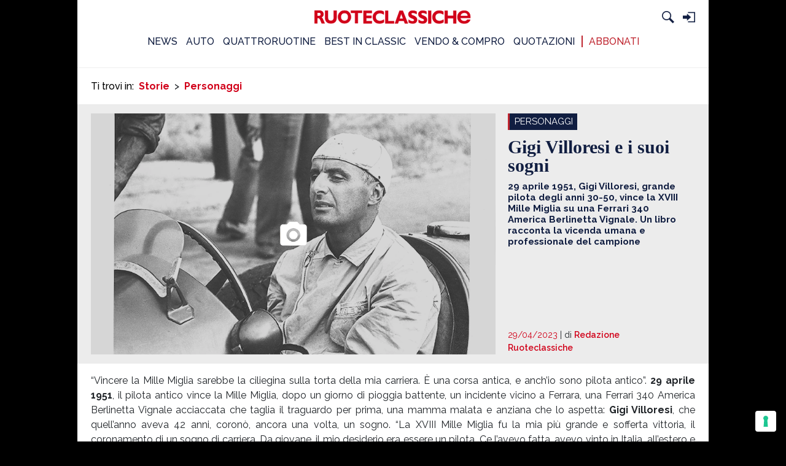

--- FILE ---
content_type: text/html; charset=UTF-8
request_url: https://ruoteclassiche.quattroruote.it/gigi-villoresi-e-i-suoi-sogni/
body_size: 29738
content:

<!doctype html>
<html lang="it-IT">
<head>
	<meta charset="UTF-8">
	<meta name="viewport" content="width=device-width, initial-scale=1">
	<link rel="profile" href="http://gmpg.org/xfn/11">

	
<!-- Tracking plugin -->

<!-- Retrive configuration -->

<!-------------------------------------
-------------- Webtrekk ---------------
-------------------------------------->

<!-- Load script -->
<script type='text/javascript' src='https://ruoteclassiche.quattroruote.it/wp-content/plugins/wp-ed-tracking/lib/webtrekk/webtrekk_v4.js?v=2.0.0'></script>
<script type='text/javascript' src='https://ruoteclassiche.quattroruote.it/wp-content/plugins/wp-ed-tracking/lib/webtrekk/webtrekk_addEventListener.js'></script>
<script type='text/javascript' src='https://ruoteclassiche.quattroruote.it/wp-content/plugins/wp-ed-tracking/lib/webtrekk/webtrekk_funcs_trackWebtrekkEvents.min.js'></script>

<!-- Utility funcitons -->
<script type='text/javascript'>
    function getContentIdByURL() {
        var url = document.location.href;
        if( url && url !== null )
        return url.split("?")[0].toLowerCase();
        return "no_content";
    };

    function getRefDomainByName(name) {
        var match = RegExp(name).exec(document.referrer);
        if (match) return name;
        else return 'not-from-google';
    };    
</script>

<!-- Init and track page impression -->
<script type='text/javascript'>
    var pageConfig = {
        linkTrack : "standard",
        heatmap : "0",
        form : "",
        contentId : getContentIdByURL()
    };

    var wt = new webtrekkV3(pageConfig);

    wt.contentGroup = {};
    wt.contentGroup[1] = 'Edidomus';
    wt.contentGroup[2] = 'ruoteclassiche.it';
    wt.contentGroup[3] = 'STORIE';
    wt.contentGroup[4] = 'ALTRO';
    wt.contentGroup[5] = 'FOGLIA';
    wt.contentGroup[6] = '';

    wt.customParameter = {};
    wt.customParameter[15] = 'Non Loggato';

        
        wt.customParameter[55] = "https://ruoteclassiche.quattroruote.it/gigi-villoresi-e-i-suoi-sogni/";

    wt.customParameter[23] = "RCL_ALTRO_SUBALTRO";

    var search_source;
    var came_from;

    came_from = getRefDomainByName("google");

    if (came_from == 'google') {
        search_source = wt.urlParam(document.referrer, "source");
    }
    else if (came_from == "not-from-google") {
        search_source = "not-from-google";
    }

    wt.customSessionParameter = {};
    wt.customSessionParameter[1] = search_source;

    wt.sendinfo();
</script>

<!-------------------------------------
---------- Google Analytics -----------
-------------------------------------->

<!-- Retrive configuration -->

<script type='text/javascript'>
    (function(w, d, s, l, i) {
        w[l] = w[l] || [];
        w[l].push({
            'gtm.start': new Date().getTime(),
            event: 'gtm.js'
        });
        var f = d.getElementsByTagName(s)[0],
            j = d.createElement(s),
            dl = l != 'dataLayer' ? '&l=' + l : '';
        j.async = true;
        j.src = '//www.googletagmanager.com/gtm.js?id=' + i + dl;
        f.parentNode.insertBefore(j, f);
    })(window, document, 'script', 'dataLayer', 'GTM-PCH3HP');
</script>

<!-- Google Tag Manager (noscript) -->
<noscript>
    <iframe src="https://www.googletagmanager.com/ns.html?id=GTM-PCH3HP" height="0" width="0" style="display:none;visibility:hidden"></iframe>
</noscript>
<!-- End Google Tag Manager (noscript) -->

<script type='text/javascript'>
    dataLayer = window.dataLayer || []; 

    
    dataLayer.push(
        {
            'url': getContentIdByURL(), 
            'event': 'pageview',
            'contentGroup1': 'Edidomus',
            'contentGroup2': 'ruoteclassiche.it',
            'contentGroup3': 'STORIE',
            'contentGroup4': 'ALTRO',
            'contentGroup5': 'FOGLIA',
            'contentGroup6': undefined,
            'cp22': undefined,
            'cp53': undefined,
            'cp55': 'https://ruoteclassiche.quattroruote.it/gigi-villoresi-e-i-suoi-sogni/',
            'cp23': 'RCL_ALTRO_SUBALTRO',
            'pu': 'https://ruoteclassiche.quattroruote.it/gigi-villoresi-e-i-suoi-sogni/',
            'cs1': search_source,
            'loginStatus': 'Non Loggato'
        }
    );
</script>

<!-------------------------------------
-------------- Selligent --------------
-------------------------------------->

<!--<script type="text/javascript">
    var wa = document.createElement("script"),
    wa_s = document.getElementsByTagName("script")[0];
    wa.src = "https://targetemsecure.blob.core.windows.net/6dbf457a-faa6-469e-94f4-a3221d744c98/6dbf457afaa6469e94f4a3221d744c98_1.js";
    wa.type = "text/javascript";
    wa_s.parentNode.insertBefore(wa, wa_s);
    wa.bt_queue = [];
    wa.afterInit = function(){};
</script>-->
<!-- Tracking plugin -->

<!-------------------------------------
--------------- Events ----------------
-------------------------------------->

<script type='text/javascript'>

    function trackScrollLongform(cp27) {
        // Webtrekk
        var pageConfig = {
            linkTrack : "standard",
            heatmap : "0",
            form : "",
            contentId : getContentIdByURL()
        };

        var wt = new webtrekkV3(pageConfig);

        wt.contentGroup = {};
        wt.contentGroup[1] = 'Edidomus';
        wt.contentGroup[2] = 'ruoteclassiche.it';
        wt.contentGroup[3] = 'STORIE';
        wt.contentGroup[4] = 'ALTRO';
        wt.contentGroup[5] = 'FOGLIA';
        wt.contentGroup[6] = '';

        wt.customParameter = {};
        wt.customParameter[15] = 'Non Loggato';
        wt.customParameter[27] = cp27;
                wt.customParameter[55] = "https://ruoteclassiche.quattroruote.it/gigi-villoresi-e-i-suoi-sogni/";
        
        wt.customParameter[23] = "RCL_ALTRO_SUBALTRO";

        var search_source;
        var came_from;

        came_from = getRefDomainByName("google");

        if (came_from == 'google') {
            search_source = wt.urlParam(document.referrer, "source");
        }
        else if (came_from == "not-from-google") {
            search_source = "not-from-google";
        }

        wt.customSessionParameter = {};
        wt.customSessionParameter[1] = search_source;

        wt.sendinfo();

        // Google Analytics
        dataLayer = window.dataLayer || []; 

        dataLayer.push(
            {
                'url': getContentIdByURL(), 
                'event': 'trackSection',
                'contentGroup1': 'Edidomus',
                'contentGroup2': 'ruoteclassiche.it',
                'contentGroup3': 'STORIE',
                'contentGroup4': 'ALTRO',
                'contentGroup5': 'FOGLIA',
                'contentGroup6': undefined,
                'cp55': 'https://ruoteclassiche.quattroruote.it/gigi-villoresi-e-i-suoi-sogni/',
                'cp23': 'RCL_ALTRO_SUBALTRO',
                'pu': 'https://ruoteclassiche.quattroruote.it/gigi-villoresi-e-i-suoi-sogni/',
                'cs1': search_source,
                'loginStatus': 'Non Loggato'
            }
        );
    }

    function trackOpenGallery() {
        // Webtrekk
        var pageConfig = {
            linkTrack : "standard",
            heatmap : "0",
            form : "",
            contentId : getContentIdByURL()
        };

        var wt = new webtrekkV3(pageConfig);

        wt.contentGroup = {};
        wt.contentGroup[1] = 'Edidomus';
        wt.contentGroup[2] = 'ruoteclassiche.it';
        wt.contentGroup[3] = 'STORIE';
        wt.contentGroup[4] = 'GALLERIA';
        wt.contentGroup[5] = 'FOGLIA';

        wt.customParameter = {};
        wt.customParameter[15] = 'Non Loggato';

                wt.customParameter[55] = "https://ruoteclassiche.quattroruote.it/gigi-villoresi-e-i-suoi-sogni/";
        wt.customParameter[23] = "RCL_ALTRO_SUBALTRO";

        var search_source;
        var came_from;

        came_from = getRefDomainByName("google");

        if (came_from == 'google') {
            search_source = wt.urlParam(document.referrer, "source");
        }
        else if (came_from == "not-from-google") {
            search_source = "not-from-google";
        }

        wt.customSessionParameter = {};
        wt.customSessionParameter[1] = search_source;

        wt.sendinfo();

        // Google Analytics
        dataLayer = window.dataLayer || []; 

        dataLayer.push(
            {
                'url': getContentIdByURL(), 
                'event': 'openGallery',
                'contentGroup1': 'Edidomus',
                'contentGroup2': 'ruoteclassiche.it',
                'contentGroup3': 'STORIE',
                'contentGroup4': 'GALLERIA',
                'contentGroup5': 'FOGLIA',
                'cp55': 'https://ruoteclassiche.quattroruote.it/gigi-villoresi-e-i-suoi-sogni/',
                'cp23': 'RCL_ALTRO_SUBALTRO',
                'pu': 'https://ruoteclassiche.quattroruote.it/gigi-villoresi-e-i-suoi-sogni/',
                'cs1': search_source,
                'loginStatus': 'Non Loggato'
            }
        );

        //SelligentObject
        var selligentParams = new Object();
        selligentParams.isEvent = false;
        selligentParams.isTargeting = true;
        selligentParams.async = true;

        var tagValues = new Array();
        var tagValue = new Object();

        tagValue.tag = "properties";
        tagValue.value = "ruoteclassiche.it";
        tagValues.push(tagValue);

        tagValue = new Object();
        tagValue.tag = "section";
        tagValue.value = "STORIE";
        tagValues.push(tagValue);

        tagValue = new Object();
        tagValue.tag = "hierarchy";
        tagValue.value = "ruoteclassiche.it_STORIE_GALLERIA";
        tagValues.push(tagValue);

        tagValue = new Object();
        tagValue.tag = "contentType";
        tagValue.value = "FOGLIA";
        tagValues.push(tagValue);

        tagValue = new Object();
        tagValue.tag = "subsection";
        tagValue.value = "GALLERIA";
        tagValues.push(tagValue);

        try {
            var cuid = getCookie("CUID");
            var selligentParamsClone = JSON.parse(JSON.stringify(selligentParams));
            var tagValuesClone = JSON.parse(JSON.stringify(tagValues));

            selligentParamsClone.tagValues = tagValuesClone;

            if (cuid != "" && cuid != null) {
                selligentParamsClone.customIdentifier = cuid;
                document.cookie = 'CUID=; Path=/;domain=https://ruoteclassiche.quattroruote.it; Expires=Thu, 01 Jan 1970 00:00:01 GMT;';
            }

            wa.bt_queue.push(JSON.stringify(selligentParamsClone));
            
        } catch(ex)	{
            console.log(ex)
        }
    }

    function trackScrollGallery(cp29) {
        // Webtrekk
        var pageConfig = {
            linkTrack : "standard",
            heatmap : "0",
            form : "",
            contentId : getContentIdByURL()
        };

        var wt = new webtrekkV3(pageConfig);

        wt.contentGroup = {};
        wt.contentGroup[1] = 'Edidomus';
        wt.contentGroup[2] = 'ruoteclassiche.it';
        wt.contentGroup[3] = 'STORIE';
        wt.contentGroup[4] = 'GALLERIA';
        wt.contentGroup[5] = 'FOGLIA';

        wt.customParameter = {};
        wt.customParameter[15] = 'Non Loggato';
        wt.customParameter[29] = 'GALLERIA ' + cp29;
        
                wt.customParameter[55] = "https://ruoteclassiche.quattroruote.it/gigi-villoresi-e-i-suoi-sogni/";
        wt.customParameter[23] = "RCL_ALTRO_SUBALTRO";

        var search_source;
        var came_from;

        came_from = getRefDomainByName("google");

        if (came_from == 'google') {
            search_source = wt.urlParam(document.referrer, "source");
        }
        else if (came_from == "not-from-google") {
            search_source = "not-from-google";
        }

        wt.customSessionParameter = {};
        wt.customSessionParameter[1] = search_source;

        wt.sendinfo();

        // Google Analytics
        dataLayer = window.dataLayer || [];

        dataLayer.push(
            {
                'url': getContentIdByURL(), 
                'event': 'scrollGallery',
                'contentGroup1': 'Edidomus',
                'contentGroup2': 'ruoteclassiche.it',
                'contentGroup3': 'STORIE',
                'contentGroup4': 'GALLERIA',
                'contentGroup5': 'FOGLIA',
                'cp29': 'GALLERIA ' + cp29,
                'cp55': 'https://ruoteclassiche.quattroruote.it/gigi-villoresi-e-i-suoi-sogni/',
                'cp23': 'RCL_ALTRO_SUBALTRO',
                'pu': 'https://ruoteclassiche.quattroruote.it/gigi-villoresi-e-i-suoi-sogni/',
                'cs1': search_source,
                'loginStatus': 'Non Loggato'
            }
        );

        //SelligentObject
        var selligentParams = new Object();
        selligentParams.isEvent = false;
        selligentParams.isTargeting = true;
        selligentParams.async = true;

        var tagValues = new Array();
        var tagValue = new Object();

        tagValue.tag = "properties";
        tagValue.value = "ruoteclassiche.it";
        tagValues.push(tagValue);

        tagValue = new Object();
        tagValue.tag = "section";
        tagValue.value = "STORIE";
        tagValues.push(tagValue);

        tagValue = new Object();
        tagValue.tag = "hierarchy";
        tagValue.value = "ruoteclassiche.it_STORIE_GALLERIA";
        tagValues.push(tagValue);

        tagValue = new Object();
        tagValue.tag = "contentType";
        tagValue.value = "FOGLIA";
        tagValues.push(tagValue);

        tagValue = new Object();
        tagValue.tag = "subsection";
        tagValue.value = "GALLERIA";
        tagValues.push(tagValue);

        /* tagValue = new Object();
        tagValue.tag = "cp29";
        tagValue.value = 'GALLERIA ' + cp29;
        tagValues.push(tagValue); */

        try {
            var cuid = getCookie("CUID");
            var selligentParamsClone = JSON.parse(JSON.stringify(selligentParams));
            var tagValuesClone = JSON.parse(JSON.stringify(tagValues));

            selligentParamsClone.tagValues = tagValuesClone;

            if (cuid != "" && cuid != null) {
                selligentParamsClone.customIdentifier = cuid;
                document.cookie = 'CUID=; Path=/;domain=https://ruoteclassiche.quattroruote.it; Expires=Thu, 01 Jan 1970 00:00:01 GMT;';
            }

            wa.bt_queue.push(JSON.stringify(selligentParamsClone));
        } catch(ex)	{
            //console.log(ex)
        }
    }

    function trackSearch() {

        //SelligentObject
        var selligentParams = new Object();
        selligentParams.isEvent = false;
        selligentParams.isTargeting = true;
        selligentParams.async = true;

        var tagValues = new Array();
        var tagValue = new Object();

        tagValue.tag = "properties";
        tagValue.value = "ruoteclassiche.it";
        tagValues.push(tagValue);

        tagValue = new Object();
        tagValue.tag = "section";
        tagValue.value = "RICERCA";
        tagValues.push(tagValue);

        tagValue = new Object();
        tagValue.tag = "hierarchy";
        tagValue.value = "ruoteclassiche.it_ALTRO_SUBALTRO";
        tagValues.push(tagValue);

        tagValue = new Object();
        tagValue.tag = "contentType";
        tagValue.value = "FOGLIA";
        tagValues.push(tagValue);

        tagValue = new Object();
        tagValue.tag = "SEkw";
        tagValue.value = "CERCA";
        tagValues.push(tagValue);

        try {
            var cuid = getCookie("CUID");
            var selligentParamsClone = JSON.parse(JSON.stringify(selligentParams));
            var tagValuesClone = JSON.parse(JSON.stringify(tagValues));

            selligentParamsClone.tagValues = tagValuesClone;

            if (cuid != "" && cuid != null) {
                selligentParamsClone.customIdentifier = cuid;
                document.cookie = 'CUID=; Path=/;domain=https://ruoteclassiche.quattroruote.it; Expires=Thu, 01 Jan 1970 00:00:01 GMT;';
            }

            wa.bt_queue.push(JSON.stringify(selligentParamsClone));
        } catch(ex)	{
            console.log(ex)
        }
        
    }

    function trackGAEvent(eventplaceholder) {

        // Google Analytics
        dataLayer = window.dataLayer || []; 

        dataLayer.push(
            {
                'url': getContentIdByURL(), 
                'event': eventplaceholder,
                'contentGroup1': 'Edidomus',
                'contentGroup2': 'ruoteclassiche.it',
                'contentGroup3': 'STORIE',
                'contentGroup4': 'GALLERIA',
                'contentGroup5': 'FOGLIA',
                'cp55': 'https://ruoteclassiche.quattroruote.it/gigi-villoresi-e-i-suoi-sogni/',
                'cp23': 'RCL_ALTRO_SUBALTRO',
                'pu': 'https://ruoteclassiche.quattroruote.it/gigi-villoresi-e-i-suoi-sogni/',
                'cs1': search_source,
                'loginStatus': 'Non Loggato'
            }
        );

    }

</script>
<meta name='robots' content='index, follow, max-image-preview:large, max-snippet:-1, max-video-preview:-1' />
	<style>img:is([sizes="auto" i], [sizes^="auto," i]) { contain-intrinsic-size: 3000px 1500px }</style>
	
	<!-- This site is optimized with the Yoast SEO plugin v23.7 - https://yoast.com/wordpress/plugins/seo/ -->
	<title>Gigi Villoresi e i suoi sogni - Ruoteclassiche</title>
	<meta name="description" content="29 aprile 1951, Gigi Villoresi, grande pilota degli anni 30-50, vince la XVIII Mille Miglia su una Ferrari 340 America Berlinetta Vignale. Un libro racconta la vicenda umana e professionale del campione 29 aprile 1951, Gigi Villoresi vince la XVIII Mille Miglia su una Ferrari 340 America: un libro racconta la sua vita" />
	<link rel="canonical" href="https://ruoteclassiche.quattroruote.it/?p=185128" />
	<meta property="og:locale" content="it_IT" />
	<meta property="og:type" content="article" />
	<meta property="og:title" content="Gigi Villoresi e i suoi sogni - Ruoteclassiche" />
	<meta property="og:description" content="29 aprile 1951, Gigi Villoresi, grande pilota degli anni 30-50, vince la XVIII Mille Miglia su una Ferrari 340 America Berlinetta Vignale. Un libro racconta la vicenda umana e professionale del campione 29 aprile 1951, Gigi Villoresi vince la XVIII Mille Miglia su una Ferrari 340 America: un libro racconta la sua vita" />
	<meta property="og:url" content="https://ruoteclassiche.quattroruote.it/?p=185128" />
	<meta property="og:site_name" content="Ruoteclassiche" />
	<meta property="article:published_time" content="2023-04-29T05:00:49+00:00" />
	<meta property="article:modified_time" content="2023-04-14T12:04:52+00:00" />
	<meta property="og:image" content="https://ruoteclassiche.quattroruote.it/wp-content/uploads/2023/04/Gigi-Villoresi-3-2.jpg" />
	<meta property="og:image:width" content="831" />
	<meta property="og:image:height" content="600" />
	<meta property="og:image:type" content="image/jpeg" />
	<meta name="author" content="Redazione Ruoteclassiche" />
	<meta name="twitter:card" content="summary_large_image" />
	<meta name="twitter:label1" content="Scritto da" />
	<meta name="twitter:data1" content="Redazione Ruoteclassiche" />
	<meta name="twitter:label2" content="Tempo di lettura stimato" />
	<meta name="twitter:data2" content="5 minuti" />
	<script type="application/ld+json" class="yoast-schema-graph">{"@context":"https://schema.org","@graph":[{"@type":"WebPage","@id":"https://ruoteclassiche.quattroruote.it/?p=185128","url":"https://ruoteclassiche.quattroruote.it/?p=185128","name":"Gigi Villoresi e i suoi sogni - Ruoteclassiche","isPartOf":{"@id":"https://ruoteclassiche.quattroruote.it/#website"},"primaryImageOfPage":{"@id":"https://ruoteclassiche.quattroruote.it/?p=185128#primaryimage"},"image":{"@id":"https://ruoteclassiche.quattroruote.it/?p=185128#primaryimage"},"thumbnailUrl":"https://ruoteclassiche.quattroruote.it/wp-content/uploads/2023/04/Gigi-Villoresi-3-2.jpg","datePublished":"2023-04-29T05:00:49+00:00","dateModified":"2023-04-14T12:04:52+00:00","author":{"@id":"https://ruoteclassiche.quattroruote.it/#/schema/person/31f43ac6782c0fed616caf0657a5f475"},"description":"29 aprile 1951, Gigi Villoresi, grande pilota degli anni 30-50, vince la XVIII Mille Miglia su una Ferrari 340 America Berlinetta Vignale. Un libro racconta la vicenda umana e professionale del campione 29 aprile 1951, Gigi Villoresi vince la XVIII Mille Miglia su una Ferrari 340 America: un libro racconta la sua vita","breadcrumb":{"@id":"https://ruoteclassiche.quattroruote.it/?p=185128#breadcrumb"},"inLanguage":"it-IT","potentialAction":[{"@type":"ReadAction","target":["https://ruoteclassiche.quattroruote.it/?p=185128"]}]},{"@type":"ImageObject","inLanguage":"it-IT","@id":"https://ruoteclassiche.quattroruote.it/?p=185128#primaryimage","url":"https://ruoteclassiche.quattroruote.it/wp-content/uploads/2023/04/Gigi-Villoresi-3-2.jpg","contentUrl":"https://ruoteclassiche.quattroruote.it/wp-content/uploads/2023/04/Gigi-Villoresi-3-2.jpg","width":831,"height":600},{"@type":"BreadcrumbList","@id":"https://ruoteclassiche.quattroruote.it/?p=185128#breadcrumb","itemListElement":[{"@type":"ListItem","position":1,"name":"Home","item":"https://ruoteclassiche.quattroruote.it/"},{"@type":"ListItem","position":2,"name":"Gigi Villoresi e i suoi sogni"}]},{"@type":"WebSite","@id":"https://ruoteclassiche.quattroruote.it/#website","url":"https://ruoteclassiche.quattroruote.it/","name":"Ruoteclassiche","description":"","potentialAction":[{"@type":"SearchAction","target":{"@type":"EntryPoint","urlTemplate":"https://ruoteclassiche.quattroruote.it/?s={search_term_string}"},"query-input":{"@type":"PropertyValueSpecification","valueRequired":true,"valueName":"search_term_string"}}],"inLanguage":"it-IT"},{"@type":"Person","@id":"https://ruoteclassiche.quattroruote.it/#/schema/person/31f43ac6782c0fed616caf0657a5f475","name":"Redazione Ruoteclassiche","image":{"@type":"ImageObject","inLanguage":"it-IT","@id":"https://ruoteclassiche.quattroruote.it/#/schema/person/image/","url":"https://secure.gravatar.com/avatar/f34949283e795da3f121eeff0b0527e743a80249f4adcddda0c0809e19b0fed8?s=96&d=mm&r=g","contentUrl":"https://secure.gravatar.com/avatar/f34949283e795da3f121eeff0b0527e743a80249f4adcddda0c0809e19b0fed8?s=96&d=mm&r=g","caption":"Redazione Ruoteclassiche"},"url":"https://ruoteclassiche.quattroruote.it/author/redazionercl/"}]}</script>
	<!-- / Yoast SEO plugin. -->


<link rel="amphtml" href="https://ruoteclassiche.quattroruote.it/gigi-villoresi-e-i-suoi-sogni/amp/" /><meta name="generator" content="AMP for WP 1.0.99.2"/><link rel='dns-prefetch' href='//cdnjs.cloudflare.com' />
<link rel='dns-prefetch' href='//cdn.jsdelivr.net' />
<link rel='dns-prefetch' href='//fonts.googleapis.com' />
<link rel='dns-prefetch' href='//use.fontawesome.com' />
<link rel="alternate" type="application/rss+xml" title="Ruoteclassiche &raquo; Feed" href="https://ruoteclassiche.quattroruote.it/feed/" />
<link rel="alternate" type="application/rss+xml" title="Ruoteclassiche &raquo; Feed dei commenti" href="https://ruoteclassiche.quattroruote.it/comments/feed/" />
<script type="text/javascript">
/* <![CDATA[ */
window._wpemojiSettings = {"baseUrl":"https:\/\/s.w.org\/images\/core\/emoji\/16.0.1\/72x72\/","ext":".png","svgUrl":"https:\/\/s.w.org\/images\/core\/emoji\/16.0.1\/svg\/","svgExt":".svg","source":{"concatemoji":"https:\/\/ruoteclassiche.quattroruote.it\/wp-includes\/js\/wp-emoji-release.min.js?ver=6.8.3"}};
/*! This file is auto-generated */
!function(s,n){var o,i,e;function c(e){try{var t={supportTests:e,timestamp:(new Date).valueOf()};sessionStorage.setItem(o,JSON.stringify(t))}catch(e){}}function p(e,t,n){e.clearRect(0,0,e.canvas.width,e.canvas.height),e.fillText(t,0,0);var t=new Uint32Array(e.getImageData(0,0,e.canvas.width,e.canvas.height).data),a=(e.clearRect(0,0,e.canvas.width,e.canvas.height),e.fillText(n,0,0),new Uint32Array(e.getImageData(0,0,e.canvas.width,e.canvas.height).data));return t.every(function(e,t){return e===a[t]})}function u(e,t){e.clearRect(0,0,e.canvas.width,e.canvas.height),e.fillText(t,0,0);for(var n=e.getImageData(16,16,1,1),a=0;a<n.data.length;a++)if(0!==n.data[a])return!1;return!0}function f(e,t,n,a){switch(t){case"flag":return n(e,"\ud83c\udff3\ufe0f\u200d\u26a7\ufe0f","\ud83c\udff3\ufe0f\u200b\u26a7\ufe0f")?!1:!n(e,"\ud83c\udde8\ud83c\uddf6","\ud83c\udde8\u200b\ud83c\uddf6")&&!n(e,"\ud83c\udff4\udb40\udc67\udb40\udc62\udb40\udc65\udb40\udc6e\udb40\udc67\udb40\udc7f","\ud83c\udff4\u200b\udb40\udc67\u200b\udb40\udc62\u200b\udb40\udc65\u200b\udb40\udc6e\u200b\udb40\udc67\u200b\udb40\udc7f");case"emoji":return!a(e,"\ud83e\udedf")}return!1}function g(e,t,n,a){var r="undefined"!=typeof WorkerGlobalScope&&self instanceof WorkerGlobalScope?new OffscreenCanvas(300,150):s.createElement("canvas"),o=r.getContext("2d",{willReadFrequently:!0}),i=(o.textBaseline="top",o.font="600 32px Arial",{});return e.forEach(function(e){i[e]=t(o,e,n,a)}),i}function t(e){var t=s.createElement("script");t.src=e,t.defer=!0,s.head.appendChild(t)}"undefined"!=typeof Promise&&(o="wpEmojiSettingsSupports",i=["flag","emoji"],n.supports={everything:!0,everythingExceptFlag:!0},e=new Promise(function(e){s.addEventListener("DOMContentLoaded",e,{once:!0})}),new Promise(function(t){var n=function(){try{var e=JSON.parse(sessionStorage.getItem(o));if("object"==typeof e&&"number"==typeof e.timestamp&&(new Date).valueOf()<e.timestamp+604800&&"object"==typeof e.supportTests)return e.supportTests}catch(e){}return null}();if(!n){if("undefined"!=typeof Worker&&"undefined"!=typeof OffscreenCanvas&&"undefined"!=typeof URL&&URL.createObjectURL&&"undefined"!=typeof Blob)try{var e="postMessage("+g.toString()+"("+[JSON.stringify(i),f.toString(),p.toString(),u.toString()].join(",")+"));",a=new Blob([e],{type:"text/javascript"}),r=new Worker(URL.createObjectURL(a),{name:"wpTestEmojiSupports"});return void(r.onmessage=function(e){c(n=e.data),r.terminate(),t(n)})}catch(e){}c(n=g(i,f,p,u))}t(n)}).then(function(e){for(var t in e)n.supports[t]=e[t],n.supports.everything=n.supports.everything&&n.supports[t],"flag"!==t&&(n.supports.everythingExceptFlag=n.supports.everythingExceptFlag&&n.supports[t]);n.supports.everythingExceptFlag=n.supports.everythingExceptFlag&&!n.supports.flag,n.DOMReady=!1,n.readyCallback=function(){n.DOMReady=!0}}).then(function(){return e}).then(function(){var e;n.supports.everything||(n.readyCallback(),(e=n.source||{}).concatemoji?t(e.concatemoji):e.wpemoji&&e.twemoji&&(t(e.twemoji),t(e.wpemoji)))}))}((window,document),window._wpemojiSettings);
/* ]]> */
</script>
<style id='wp-emoji-styles-inline-css' type='text/css'>

	img.wp-smiley, img.emoji {
		display: inline !important;
		border: none !important;
		box-shadow: none !important;
		height: 1em !important;
		width: 1em !important;
		margin: 0 0.07em !important;
		vertical-align: -0.1em !important;
		background: none !important;
		padding: 0 !important;
	}
</style>
<link rel='stylesheet' id='wp-block-library-css' href='https://ruoteclassiche.quattroruote.it/wp-includes/css/dist/block-library/style.min.css?ver=6.8.3' type='text/css' media='all' />
<style id='classic-theme-styles-inline-css' type='text/css'>
/*! This file is auto-generated */
.wp-block-button__link{color:#fff;background-color:#32373c;border-radius:9999px;box-shadow:none;text-decoration:none;padding:calc(.667em + 2px) calc(1.333em + 2px);font-size:1.125em}.wp-block-file__button{background:#32373c;color:#fff;text-decoration:none}
</style>
<link rel='stylesheet' id='mediaelement-css' href='https://ruoteclassiche.quattroruote.it/wp-includes/js/mediaelement/mediaelementplayer-legacy.min.css?ver=4.2.17' type='text/css' media='all' />
<link rel='stylesheet' id='wp-mediaelement-css' href='https://ruoteclassiche.quattroruote.it/wp-includes/js/mediaelement/wp-mediaelement.min.css?ver=6.8.3' type='text/css' media='all' />
<link rel='stylesheet' id='view_editor_gutenberg_frontend_assets-css' href='https://ruoteclassiche.quattroruote.it/wp-content/plugins/toolset-blocks/public/css/views-frontend.css?ver=3.6.7' type='text/css' media='all' />
<style id='view_editor_gutenberg_frontend_assets-inline-css' type='text/css'>
.wpv-sort-list-dropdown.wpv-sort-list-dropdown-style-default > span.wpv-sort-list,.wpv-sort-list-dropdown.wpv-sort-list-dropdown-style-default .wpv-sort-list-item {border-color: #cdcdcd;}.wpv-sort-list-dropdown.wpv-sort-list-dropdown-style-default .wpv-sort-list-item a {color: #444;background-color: #fff;}.wpv-sort-list-dropdown.wpv-sort-list-dropdown-style-default a:hover,.wpv-sort-list-dropdown.wpv-sort-list-dropdown-style-default a:focus {color: #000;background-color: #eee;}.wpv-sort-list-dropdown.wpv-sort-list-dropdown-style-default .wpv-sort-list-item.wpv-sort-list-current a {color: #000;background-color: #eee;}
.wpv-sort-list-dropdown.wpv-sort-list-dropdown-style-default > span.wpv-sort-list,.wpv-sort-list-dropdown.wpv-sort-list-dropdown-style-default .wpv-sort-list-item {border-color: #cdcdcd;}.wpv-sort-list-dropdown.wpv-sort-list-dropdown-style-default .wpv-sort-list-item a {color: #444;background-color: #fff;}.wpv-sort-list-dropdown.wpv-sort-list-dropdown-style-default a:hover,.wpv-sort-list-dropdown.wpv-sort-list-dropdown-style-default a:focus {color: #000;background-color: #eee;}.wpv-sort-list-dropdown.wpv-sort-list-dropdown-style-default .wpv-sort-list-item.wpv-sort-list-current a {color: #000;background-color: #eee;}.wpv-sort-list-dropdown.wpv-sort-list-dropdown-style-grey > span.wpv-sort-list,.wpv-sort-list-dropdown.wpv-sort-list-dropdown-style-grey .wpv-sort-list-item {border-color: #cdcdcd;}.wpv-sort-list-dropdown.wpv-sort-list-dropdown-style-grey .wpv-sort-list-item a {color: #444;background-color: #eeeeee;}.wpv-sort-list-dropdown.wpv-sort-list-dropdown-style-grey a:hover,.wpv-sort-list-dropdown.wpv-sort-list-dropdown-style-grey a:focus {color: #000;background-color: #e5e5e5;}.wpv-sort-list-dropdown.wpv-sort-list-dropdown-style-grey .wpv-sort-list-item.wpv-sort-list-current a {color: #000;background-color: #e5e5e5;}
.wpv-sort-list-dropdown.wpv-sort-list-dropdown-style-default > span.wpv-sort-list,.wpv-sort-list-dropdown.wpv-sort-list-dropdown-style-default .wpv-sort-list-item {border-color: #cdcdcd;}.wpv-sort-list-dropdown.wpv-sort-list-dropdown-style-default .wpv-sort-list-item a {color: #444;background-color: #fff;}.wpv-sort-list-dropdown.wpv-sort-list-dropdown-style-default a:hover,.wpv-sort-list-dropdown.wpv-sort-list-dropdown-style-default a:focus {color: #000;background-color: #eee;}.wpv-sort-list-dropdown.wpv-sort-list-dropdown-style-default .wpv-sort-list-item.wpv-sort-list-current a {color: #000;background-color: #eee;}.wpv-sort-list-dropdown.wpv-sort-list-dropdown-style-grey > span.wpv-sort-list,.wpv-sort-list-dropdown.wpv-sort-list-dropdown-style-grey .wpv-sort-list-item {border-color: #cdcdcd;}.wpv-sort-list-dropdown.wpv-sort-list-dropdown-style-grey .wpv-sort-list-item a {color: #444;background-color: #eeeeee;}.wpv-sort-list-dropdown.wpv-sort-list-dropdown-style-grey a:hover,.wpv-sort-list-dropdown.wpv-sort-list-dropdown-style-grey a:focus {color: #000;background-color: #e5e5e5;}.wpv-sort-list-dropdown.wpv-sort-list-dropdown-style-grey .wpv-sort-list-item.wpv-sort-list-current a {color: #000;background-color: #e5e5e5;}.wpv-sort-list-dropdown.wpv-sort-list-dropdown-style-blue > span.wpv-sort-list,.wpv-sort-list-dropdown.wpv-sort-list-dropdown-style-blue .wpv-sort-list-item {border-color: #0099cc;}.wpv-sort-list-dropdown.wpv-sort-list-dropdown-style-blue .wpv-sort-list-item a {color: #444;background-color: #cbddeb;}.wpv-sort-list-dropdown.wpv-sort-list-dropdown-style-blue a:hover,.wpv-sort-list-dropdown.wpv-sort-list-dropdown-style-blue a:focus {color: #000;background-color: #95bedd;}.wpv-sort-list-dropdown.wpv-sort-list-dropdown-style-blue .wpv-sort-list-item.wpv-sort-list-current a {color: #000;background-color: #95bedd;}
</style>
<style id='global-styles-inline-css' type='text/css'>
:root{--wp--preset--aspect-ratio--square: 1;--wp--preset--aspect-ratio--4-3: 4/3;--wp--preset--aspect-ratio--3-4: 3/4;--wp--preset--aspect-ratio--3-2: 3/2;--wp--preset--aspect-ratio--2-3: 2/3;--wp--preset--aspect-ratio--16-9: 16/9;--wp--preset--aspect-ratio--9-16: 9/16;--wp--preset--color--black: #000000;--wp--preset--color--cyan-bluish-gray: #abb8c3;--wp--preset--color--white: #ffffff;--wp--preset--color--pale-pink: #f78da7;--wp--preset--color--vivid-red: #cf2e2e;--wp--preset--color--luminous-vivid-orange: #ff6900;--wp--preset--color--luminous-vivid-amber: #fcb900;--wp--preset--color--light-green-cyan: #7bdcb5;--wp--preset--color--vivid-green-cyan: #00d084;--wp--preset--color--pale-cyan-blue: #8ed1fc;--wp--preset--color--vivid-cyan-blue: #0693e3;--wp--preset--color--vivid-purple: #9b51e0;--wp--preset--gradient--vivid-cyan-blue-to-vivid-purple: linear-gradient(135deg,rgba(6,147,227,1) 0%,rgb(155,81,224) 100%);--wp--preset--gradient--light-green-cyan-to-vivid-green-cyan: linear-gradient(135deg,rgb(122,220,180) 0%,rgb(0,208,130) 100%);--wp--preset--gradient--luminous-vivid-amber-to-luminous-vivid-orange: linear-gradient(135deg,rgba(252,185,0,1) 0%,rgba(255,105,0,1) 100%);--wp--preset--gradient--luminous-vivid-orange-to-vivid-red: linear-gradient(135deg,rgba(255,105,0,1) 0%,rgb(207,46,46) 100%);--wp--preset--gradient--very-light-gray-to-cyan-bluish-gray: linear-gradient(135deg,rgb(238,238,238) 0%,rgb(169,184,195) 100%);--wp--preset--gradient--cool-to-warm-spectrum: linear-gradient(135deg,rgb(74,234,220) 0%,rgb(151,120,209) 20%,rgb(207,42,186) 40%,rgb(238,44,130) 60%,rgb(251,105,98) 80%,rgb(254,248,76) 100%);--wp--preset--gradient--blush-light-purple: linear-gradient(135deg,rgb(255,206,236) 0%,rgb(152,150,240) 100%);--wp--preset--gradient--blush-bordeaux: linear-gradient(135deg,rgb(254,205,165) 0%,rgb(254,45,45) 50%,rgb(107,0,62) 100%);--wp--preset--gradient--luminous-dusk: linear-gradient(135deg,rgb(255,203,112) 0%,rgb(199,81,192) 50%,rgb(65,88,208) 100%);--wp--preset--gradient--pale-ocean: linear-gradient(135deg,rgb(255,245,203) 0%,rgb(182,227,212) 50%,rgb(51,167,181) 100%);--wp--preset--gradient--electric-grass: linear-gradient(135deg,rgb(202,248,128) 0%,rgb(113,206,126) 100%);--wp--preset--gradient--midnight: linear-gradient(135deg,rgb(2,3,129) 0%,rgb(40,116,252) 100%);--wp--preset--font-size--small: 13px;--wp--preset--font-size--medium: 20px;--wp--preset--font-size--large: 36px;--wp--preset--font-size--x-large: 42px;--wp--preset--spacing--20: 0.44rem;--wp--preset--spacing--30: 0.67rem;--wp--preset--spacing--40: 1rem;--wp--preset--spacing--50: 1.5rem;--wp--preset--spacing--60: 2.25rem;--wp--preset--spacing--70: 3.38rem;--wp--preset--spacing--80: 5.06rem;--wp--preset--shadow--natural: 6px 6px 9px rgba(0, 0, 0, 0.2);--wp--preset--shadow--deep: 12px 12px 50px rgba(0, 0, 0, 0.4);--wp--preset--shadow--sharp: 6px 6px 0px rgba(0, 0, 0, 0.2);--wp--preset--shadow--outlined: 6px 6px 0px -3px rgba(255, 255, 255, 1), 6px 6px rgba(0, 0, 0, 1);--wp--preset--shadow--crisp: 6px 6px 0px rgba(0, 0, 0, 1);}:where(.is-layout-flex){gap: 0.5em;}:where(.is-layout-grid){gap: 0.5em;}body .is-layout-flex{display: flex;}.is-layout-flex{flex-wrap: wrap;align-items: center;}.is-layout-flex > :is(*, div){margin: 0;}body .is-layout-grid{display: grid;}.is-layout-grid > :is(*, div){margin: 0;}:where(.wp-block-columns.is-layout-flex){gap: 2em;}:where(.wp-block-columns.is-layout-grid){gap: 2em;}:where(.wp-block-post-template.is-layout-flex){gap: 1.25em;}:where(.wp-block-post-template.is-layout-grid){gap: 1.25em;}.has-black-color{color: var(--wp--preset--color--black) !important;}.has-cyan-bluish-gray-color{color: var(--wp--preset--color--cyan-bluish-gray) !important;}.has-white-color{color: var(--wp--preset--color--white) !important;}.has-pale-pink-color{color: var(--wp--preset--color--pale-pink) !important;}.has-vivid-red-color{color: var(--wp--preset--color--vivid-red) !important;}.has-luminous-vivid-orange-color{color: var(--wp--preset--color--luminous-vivid-orange) !important;}.has-luminous-vivid-amber-color{color: var(--wp--preset--color--luminous-vivid-amber) !important;}.has-light-green-cyan-color{color: var(--wp--preset--color--light-green-cyan) !important;}.has-vivid-green-cyan-color{color: var(--wp--preset--color--vivid-green-cyan) !important;}.has-pale-cyan-blue-color{color: var(--wp--preset--color--pale-cyan-blue) !important;}.has-vivid-cyan-blue-color{color: var(--wp--preset--color--vivid-cyan-blue) !important;}.has-vivid-purple-color{color: var(--wp--preset--color--vivid-purple) !important;}.has-black-background-color{background-color: var(--wp--preset--color--black) !important;}.has-cyan-bluish-gray-background-color{background-color: var(--wp--preset--color--cyan-bluish-gray) !important;}.has-white-background-color{background-color: var(--wp--preset--color--white) !important;}.has-pale-pink-background-color{background-color: var(--wp--preset--color--pale-pink) !important;}.has-vivid-red-background-color{background-color: var(--wp--preset--color--vivid-red) !important;}.has-luminous-vivid-orange-background-color{background-color: var(--wp--preset--color--luminous-vivid-orange) !important;}.has-luminous-vivid-amber-background-color{background-color: var(--wp--preset--color--luminous-vivid-amber) !important;}.has-light-green-cyan-background-color{background-color: var(--wp--preset--color--light-green-cyan) !important;}.has-vivid-green-cyan-background-color{background-color: var(--wp--preset--color--vivid-green-cyan) !important;}.has-pale-cyan-blue-background-color{background-color: var(--wp--preset--color--pale-cyan-blue) !important;}.has-vivid-cyan-blue-background-color{background-color: var(--wp--preset--color--vivid-cyan-blue) !important;}.has-vivid-purple-background-color{background-color: var(--wp--preset--color--vivid-purple) !important;}.has-black-border-color{border-color: var(--wp--preset--color--black) !important;}.has-cyan-bluish-gray-border-color{border-color: var(--wp--preset--color--cyan-bluish-gray) !important;}.has-white-border-color{border-color: var(--wp--preset--color--white) !important;}.has-pale-pink-border-color{border-color: var(--wp--preset--color--pale-pink) !important;}.has-vivid-red-border-color{border-color: var(--wp--preset--color--vivid-red) !important;}.has-luminous-vivid-orange-border-color{border-color: var(--wp--preset--color--luminous-vivid-orange) !important;}.has-luminous-vivid-amber-border-color{border-color: var(--wp--preset--color--luminous-vivid-amber) !important;}.has-light-green-cyan-border-color{border-color: var(--wp--preset--color--light-green-cyan) !important;}.has-vivid-green-cyan-border-color{border-color: var(--wp--preset--color--vivid-green-cyan) !important;}.has-pale-cyan-blue-border-color{border-color: var(--wp--preset--color--pale-cyan-blue) !important;}.has-vivid-cyan-blue-border-color{border-color: var(--wp--preset--color--vivid-cyan-blue) !important;}.has-vivid-purple-border-color{border-color: var(--wp--preset--color--vivid-purple) !important;}.has-vivid-cyan-blue-to-vivid-purple-gradient-background{background: var(--wp--preset--gradient--vivid-cyan-blue-to-vivid-purple) !important;}.has-light-green-cyan-to-vivid-green-cyan-gradient-background{background: var(--wp--preset--gradient--light-green-cyan-to-vivid-green-cyan) !important;}.has-luminous-vivid-amber-to-luminous-vivid-orange-gradient-background{background: var(--wp--preset--gradient--luminous-vivid-amber-to-luminous-vivid-orange) !important;}.has-luminous-vivid-orange-to-vivid-red-gradient-background{background: var(--wp--preset--gradient--luminous-vivid-orange-to-vivid-red) !important;}.has-very-light-gray-to-cyan-bluish-gray-gradient-background{background: var(--wp--preset--gradient--very-light-gray-to-cyan-bluish-gray) !important;}.has-cool-to-warm-spectrum-gradient-background{background: var(--wp--preset--gradient--cool-to-warm-spectrum) !important;}.has-blush-light-purple-gradient-background{background: var(--wp--preset--gradient--blush-light-purple) !important;}.has-blush-bordeaux-gradient-background{background: var(--wp--preset--gradient--blush-bordeaux) !important;}.has-luminous-dusk-gradient-background{background: var(--wp--preset--gradient--luminous-dusk) !important;}.has-pale-ocean-gradient-background{background: var(--wp--preset--gradient--pale-ocean) !important;}.has-electric-grass-gradient-background{background: var(--wp--preset--gradient--electric-grass) !important;}.has-midnight-gradient-background{background: var(--wp--preset--gradient--midnight) !important;}.has-small-font-size{font-size: var(--wp--preset--font-size--small) !important;}.has-medium-font-size{font-size: var(--wp--preset--font-size--medium) !important;}.has-large-font-size{font-size: var(--wp--preset--font-size--large) !important;}.has-x-large-font-size{font-size: var(--wp--preset--font-size--x-large) !important;}
:where(.wp-block-post-template.is-layout-flex){gap: 1.25em;}:where(.wp-block-post-template.is-layout-grid){gap: 1.25em;}
:where(.wp-block-columns.is-layout-flex){gap: 2em;}:where(.wp-block-columns.is-layout-grid){gap: 2em;}
:root :where(.wp-block-pullquote){font-size: 1.5em;line-height: 1.6;}
</style>
<link rel='stylesheet' id='contact-form-7-css' href='https://ruoteclassiche.quattroruote.it/wp-content/plugins/contact-form-7/includes/css/styles.css?ver=5.9.8' type='text/css' media='all' />
<link rel='stylesheet' id='eds-gallery-vertical-style-css' href='https://ruoteclassiche.quattroruote.it/wp-content/plugins/wp-ed-shortcodes/shortcodes/gallery-vertical/style.css?ver=6.8.3' type='text/css' media='all' />
<link rel='stylesheet' id='eds-gallery-horizontal-style-css' href='https://ruoteclassiche.quattroruote.it/wp-content/plugins/wp-ed-shortcodes/shortcodes/gallery-horizontal/style.css?ver=6.8.3' type='text/css' media='all' />
<link rel='stylesheet' id='eds-paragraph-style-css' href='https://ruoteclassiche.quattroruote.it/wp-content/plugins/wp-ed-shortcodes/shortcodes/paragraph/style.css?ver=6.8.3' type='text/css' media='all' />
<link rel='stylesheet' id='eds-paragraph-with-drop-cap-style-css' href='https://ruoteclassiche.quattroruote.it/wp-content/plugins/wp-ed-shortcodes/shortcodes/paragraph-with-drop-cap/style.css?ver=6.8.3' type='text/css' media='all' />
<link rel='stylesheet' id='eds-paragraph-with-adv-style-css' href='https://ruoteclassiche.quattroruote.it/wp-content/plugins/wp-ed-shortcodes/shortcodes/paragraph-with-adv/style.css?ver=6.8.3' type='text/css' media='all' />
<link rel='stylesheet' id='eds-single-image-style-css' href='https://ruoteclassiche.quattroruote.it/wp-content/plugins/wp-ed-shortcodes/shortcodes/single-image/style.css?ver=6.8.3' type='text/css' media='all' />
<link rel='stylesheet' id='eds-double-image-style-css' href='https://ruoteclassiche.quattroruote.it/wp-content/plugins/wp-ed-shortcodes/shortcodes/double-image/style.css?ver=6.8.3' type='text/css' media='all' />
<link rel='stylesheet' id='eds-quote-style-css' href='https://ruoteclassiche.quattroruote.it/wp-content/plugins/wp-ed-shortcodes/shortcodes/quote/style.css?ver=6.8.3' type='text/css' media='all' />
<link rel='stylesheet' id='eds-mosaic-style-css' href='https://ruoteclassiche.quattroruote.it/wp-content/plugins/wp-ed-shortcodes/shortcodes/mosaic/style.css?ver=6.8.3' type='text/css' media='all' />
<link rel='stylesheet' id='eds-video-style-css' href='https://ruoteclassiche.quattroruote.it/wp-content/plugins/wp-ed-shortcodes/shortcodes/video/style.css?ver=6.8.3' type='text/css' media='all' />
<link rel='stylesheet' id='eds-grid-style-css' href='https://ruoteclassiche.quattroruote.it/wp-content/plugins/wp-ed-shortcodes/shortcodes/grid/style.css?ver=6.8.3' type='text/css' media='all' />
<link rel='stylesheet' id='ruoteclassiche-fira-font-css' href='https://fonts.googleapis.com/css?family=Fira+Sans%3A400%2C700&#038;ver=6.8.3' type='text/css' media='all' />
<link rel='stylesheet' id='ruoteclassiche-montserrat-font-css' href='https://fonts.googleapis.com/css?family=Montserrat%3A400%2C700%2C400i%2C700i&#038;ver=6.8.3' type='text/css' media='all' />
<link rel='stylesheet' id='ruoteclassiche-restyle1-font-css' href='https://fonts.googleapis.com/css2?family=Raleway%3Aital%2Cwght%400%2C100%3B0%2C200%3B0%2C300%3B0%2C400%3B0%2C500%3B0%2C600%3B0%2C700%3B0%2C800%3B0%2C900%3B1%2C100%3B1%2C200%3B1%2C300%3B1%2C400%3B1%2C500%3B1%2C600%3B1%2C700%3B1%2C800%3B1%2C900&#038;display=swap&#038;ver=6.8.3' type='text/css' media='all' />
<link rel='stylesheet' id='ruoteclassiche-fontawesome-css' href='https://use.fontawesome.com/releases/v5.0.10/css/all.css?ver=6.8.3' type='text/css' media='all' />
<link rel='stylesheet' id='ruoteclassiche-owl-carousel-css' href='https://ruoteclassiche.quattroruote.it/wp-content/themes/ruoteclassiche/assets/css/owl.carousel.min.css?ver=6.8.3' type='text/css' media='all' />
<link rel='stylesheet' id='ruoteclassiche-owl-carousel-theme-css' href='https://ruoteclassiche.quattroruote.it/wp-content/themes/ruoteclassiche/assets/css/owl.theme.default.min.css?ver=6.8.3' type='text/css' media='all' />
<link rel='stylesheet' id='ruoteclassiche-lightgallery-css' href='https://cdnjs.cloudflare.com/ajax/libs/lightgallery/1.6.10/css/lightgallery.min.css?ver=6.8.3' type='text/css' media='all' />
<link rel='stylesheet' id='ruoteclassiche-underscore-style-css' href='https://ruoteclassiche.quattroruote.it/wp-content/themes/ruoteclassiche/style.css?ver=6.8.3' type='text/css' media='all' />
<link rel='stylesheet' id='ruoteclassiche-bootstrap-css' href='https://ruoteclassiche.quattroruote.it/wp-content/themes/ruoteclassiche/assets/css/bootstrap.min.css?ver=6.8.3' type='text/css' media='all' />
<link rel='stylesheet' id='ruoteclassiche-custom-css' href='https://ruoteclassiche.quattroruote.it/wp-content/themes/ruoteclassiche/css/custom.css?ver=1.0' type='text/css' media='all' />
<link rel='stylesheet' id='ruoteclassiche-responsive-style-css' href='https://ruoteclassiche.quattroruote.it/wp-content/themes/ruoteclassiche/css/responsive.css?ver=1.0' type='text/css' media='all' />
<link rel='stylesheet' id='ruoteclassiche-style-css' href='https://ruoteclassiche.quattroruote.it/wp-content/themes/ruoteclassiche/css/style.css?ver=1.17' type='text/css' media='all' />
<link rel='stylesheet' id='ruoteclassiche-style-header-css' href='https://ruoteclassiche.quattroruote.it/wp-content/themes/ruoteclassiche/css/header.css?ver=1.0' type='text/css' media='all' />
<link rel='stylesheet' id='bootstrap-select-css-css' href='https://ruoteclassiche.quattroruote.it/wp-content/themes/ruoteclassiche/assets/css/bootstrap-select.min.css?ver=6.8.3' type='text/css' media='all' />
<link rel='stylesheet' id='tablepress-default-css' href='https://ruoteclassiche.quattroruote.it/wp-content/plugins/tablepress/css/build/default.css?ver=3.1.2' type='text/css' media='all' />
<link rel='stylesheet' id='js_composer_front-css' href='https://ruoteclassiche.quattroruote.it/wp-content/plugins/js_composer/assets/css/js_composer.min.css?ver=8.5' type='text/css' media='all' />
<script type="text/javascript" src="https://ruoteclassiche.quattroruote.it/wp-content/plugins/toolset-blocks/vendor/toolset/common-es/public/toolset-common-es-frontend.js?ver=166000" id="toolset-common-es-frontend-js"></script>
<script type="text/javascript" src="https://ruoteclassiche.quattroruote.it/wp-includes/js/jquery/jquery.min.js?ver=3.7.1" id="jquery-core-js"></script>
<script type="text/javascript" src="https://ruoteclassiche.quattroruote.it/wp-includes/js/jquery/jquery-migrate.min.js?ver=3.4.1" id="jquery-migrate-js"></script>
<script type="text/javascript" src="https://ruoteclassiche.quattroruote.it/wp-content/plugins/wp-ed-shortcodes/shortcodes/gallery-vertical/main.js?ver=6.8.3" id="eds-gallery-vertical-script-js"></script>
<script type="text/javascript" src="https://ruoteclassiche.quattroruote.it/wp-content/plugins/wp-ed-shortcodes/shortcodes/gallery-vertical/lib/waypoints/noframework.waypoints.min.js?ver=6.8.3" id="eds-gallery-vertical-waypoints-script-js"></script>
<script type="text/javascript" src="https://ruoteclassiche.quattroruote.it/wp-content/plugins/wp-ed-shortcodes/shortcodes/gallery-horizontal/main.js?ver=6.8.3" id="eds-gallery-horizontal-script-js"></script>
<script></script><link rel="https://api.w.org/" href="https://ruoteclassiche.quattroruote.it/wp-json/" /><link rel="alternate" title="JSON" type="application/json" href="https://ruoteclassiche.quattroruote.it/wp-json/wp/v2/posts/185128" /><link rel="EditURI" type="application/rsd+xml" title="RSD" href="https://ruoteclassiche.quattroruote.it/xmlrpc.php?rsd" />
<meta name="generator" content="WordPress 6.8.3" />
<link rel='shortlink' href='https://ruoteclassiche.quattroruote.it/?p=185128' />
<link rel="alternate" title="oEmbed (JSON)" type="application/json+oembed" href="https://ruoteclassiche.quattroruote.it/wp-json/oembed/1.0/embed?url=https%3A%2F%2Fruoteclassiche.quattroruote.it%2Fgigi-villoresi-e-i-suoi-sogni%2F" />
<link rel="alternate" title="oEmbed (XML)" type="text/xml+oembed" href="https://ruoteclassiche.quattroruote.it/wp-json/oembed/1.0/embed?url=https%3A%2F%2Fruoteclassiche.quattroruote.it%2Fgigi-villoresi-e-i-suoi-sogni%2F&#038;format=xml" />
 <script> window.addEventListener("load",function(){ var c={script:false,link:false}; function ls(s) { if(!['script','link'].includes(s)||c[s]){return;}c[s]=true; var d=document,f=d.getElementsByTagName(s)[0],j=d.createElement(s); if(s==='script'){j.async=true;j.src='https://ruoteclassiche.quattroruote.it/wp-content/plugins/toolset-blocks/vendor/toolset/blocks/public/js/frontend.js?v=1.6.5';}else{ j.rel='stylesheet';j.href='https://ruoteclassiche.quattroruote.it/wp-content/plugins/toolset-blocks/vendor/toolset/blocks/public/css/style.css?v=1.6.5';} f.parentNode.insertBefore(j, f); }; function ex(){ls('script');ls('link')} window.addEventListener("scroll", ex, {once: true}); if (('IntersectionObserver' in window) && ('IntersectionObserverEntry' in window) && ('intersectionRatio' in window.IntersectionObserverEntry.prototype)) { var i = 0, fb = document.querySelectorAll("[class^='tb-']"), o = new IntersectionObserver(es => { es.forEach(e => { o.unobserve(e.target); if (e.intersectionRatio > 0) { ex();o.disconnect();}else{ i++;if(fb.length>i){o.observe(fb[i])}} }) }); if (fb.length) { o.observe(fb[i]) } } }) </script>
	<noscript>
		<link rel="stylesheet" href="https://ruoteclassiche.quattroruote.it/wp-content/plugins/toolset-blocks/vendor/toolset/blocks/public/css/style.css">
	</noscript><meta name="generator" content="Powered by WPBakery Page Builder - drag and drop page builder for WordPress."/>
<link rel="icon" href="https://ruoteclassiche.quattroruote.it/wp-content/uploads/2023/11/favicon-rcl.png" sizes="32x32" />
<link rel="icon" href="https://ruoteclassiche.quattroruote.it/wp-content/uploads/2023/11/favicon-rcl.png" sizes="192x192" />
<link rel="apple-touch-icon" href="https://ruoteclassiche.quattroruote.it/wp-content/uploads/2023/11/favicon-rcl.png" />
<meta name="msapplication-TileImage" content="https://ruoteclassiche.quattroruote.it/wp-content/uploads/2023/11/favicon-rcl.png" />
		<style type="text/css" id="wp-custom-css">
			.quattroruote-tv-logo {
    display: none;
}
@media screen and (max-width: 1023px) {
#content.site-content .quattroruote-tv-box .quattroruote-tv-container .quattroruote-tv-video::after {
    display: none !important;
}
}
#adv_Intro_Ovl div {
	line-height: 0px;
}		</style>
		<noscript><style> .wpb_animate_when_almost_visible { opacity: 1; }</style></noscript>
    <!-- START ADV -->


<script src="https://ruoteclassiche.quattroruote.it/wp-content/themes/ruoteclassiche/assets/js/device.min.js"></script>
<script type="text/javascript">
    function getCookie(name) {
        var dc = document.cookie;
        var prefix = name + "=";
        var begin = dc.indexOf("; " + prefix);
        if (begin == -1) {
            begin = dc.indexOf(prefix);
            if (begin != 0) return null;
        } else {
            begin += 2;
            var end = document.cookie.indexOf(";", begin);
            if (end == -1) {
                end = dc.length;
            }
        }
        return decodeURI(dc.substring(begin + prefix.length, end));
    }

    function initTeads() {
        console.log('init teads');

                
        var IS_MOBILE = device.mobile();
        var IS_TABLET = device.tablet();

        
                    var head = document.getElementsByTagName('head')[0];
            var script = document.createElement('script');
            script.type = 'text/javascript';
            script.class = 'teads';
            script.async = true;

            if (IS_MOBILE && !IS_TABLET) {
                                    script.src = '//a.teads.tv/page/48683/tag';
                            } else if (IS_TABLET && window.innerWidth < 1024) {
                                    script.src = '//a.teads.tv/page/48683/tag';
                            } else {
                                    script.src = '//a.teads.tv/page/48683/tag';
                            }

            head.appendChild(script);
        
        console.log('init outbrain');
                    var head = document.getElementsByTagName('head')[0];
            var script = document.createElement('script');
            script.type = 'text/javascript';
            script.async = true;
            script.src = 'https://widgets.outbrain.com/outbrain.js';
            head.appendChild(script);
            }
</script>
<script>
    var IS_MOBILE = device.mobile();
    var IS_TABLET = device.tablet();

            if (IS_MOBILE && !IS_TABLET) {
                                                            var locationGPub = 'RCLMOBILE_ALTRO_SUBALTRO';
            var formatsGPub = 'MBOX1,MBOX2,MBOX3,MPOPOVERLAY';
            var formatsGPubDivs = 'mbox1_adv,mbox2_adv,mbox3_adv,@BODY';
            var formatsGPubRefresh = 'MBOX1,MBOX2,MBOX3';
            var formatsGPubDivsRefresh = 'mbox1_adv,mbox2_adv,mbox3_adv';

            var formatsGPub = 'BACKGROUND,WIDELEADERBOARD,WIDELEADERBOARD2,WIDELEADERBOARD3,HALFPAGE3,HALFPAGE2,HALFPAGE,POPOVERLAY';
        } else if (IS_TABLET && window.innerWidth < 1024) {
                                                            var locationGPub = 'RCLMOBILE_ALTRO_SUBALTRO';
            var formatsGPub = 'MBOX1,MBOX2,MBOX3,,MPOPOVERLAY';
            var formatsGPubDivs = 'mbox1_adv,mbox2_adv,mbox3_adv,,@BODY';
            var formatsGPubRefresh = 'MBOX3,MBOX1,MBOX2,MBOX3';
            var formatsGPubDivsRefresh = 'mbox3_adv,mbox1_adv,mbox2_adv,mbox3_adv';

            var formatsGPub = 'BACKGROUND,WIDELEADERBOARD,WIDELEADERBOARD2,WIDELEADERBOARD3,HALFPAGE3,HALFPAGE2,MBOX3,HALFPAGE,POPOVERLAY';
        } else {
                                                            var locationGPub = 'RCL_ALTRO_SUBALTRO';
            var formatsGPub = 'BACKGROUND,WIDELEADERBOARD,WIDELEADERBOARD2,WIDELEADERBOARD3,HALFPAGE3,HALFPAGE2,HALFPAGE,POPOVERLAY';
            var formatsGPubDivs = 'background_adv,wideleaderboard_adv,wideleaderboard2_adv,wideleaderboard3_adv,halfpage3_adv,halfpage2_adv,halfpage_adv,@BODY';
            var formatsGPubRefresh = 'BACKGROUND,WIDELEADERBOARD,WIDELEADERBOARD2,WIDELEADERBOARD3,HALFPAGE3,HALFPAGE2,HALFPAGE';
            var formatsGPubDivsRefresh = 'background_adv,wideleaderboard_adv,wideleaderboard2_adv,wideleaderboard3_adv,halfpage3_adv,halfpage2_adv,halfpage_adv';
        }

    
    if (IS_MOBILE) {
        var formatGPub = 'fmt_edidomus_async';
    } else {
        var formatGPub = 'fmt_edidomus_async';
    }
    if (IS_MOBILE && !IS_TABLET) {
        var keywordGPub = '';
    } else if (IS_TABLET && window.innerWidth < 1024) {
        var keywordGPub = '';
    } else {
        var keywordGPub = '';
    }

    var formatsGPubArray = formatsGPub.toString().split(',');
    var formatsGPubDivsArray = formatsGPubDivs.toString().split(',');

            var formatsGPubRefreshArray = formatsGPubRefresh.toString().split(',');
        var formatsGPubRefreshDivsArray = formatsGPubDivsRefresh.toString().split(',');
    </script>


<script async src="https://securepubads.g.doubleclick.net/tag/js/gpt.js"></script>

    <div style="display:none;" id="preroll-config" data-playerid="bABxNjIH" data-playlistid="fxV68ybU"></div>
    <link type="text/css" rel="stylesheet" href="https://www.quattroruote.it/etc/designs/edidomus/clientlibs/preroll.20250312.min.css">
    <script class="_iub_cs_activate-inline" data-iub-purposes="1" type="text/plain" src="https://www.quattroruote.it/etc/designs/edidomus/clientlibs/preroll.20250312.min.js"></script>
    
<script>
        window.gpt_refresh_active = true;
    window.gpt_refresh_timer = 30;
</script>

<script type="text/javascript">
window.googletag = window.googletag || {cmd: []};

function googleAdvInit() {
    googletag.cmd.push(function() {
        var Sezione = locationGPub.split('_')[1];
        var SottoSezione = locationGPub.split('_')[2];
        console.log('Sezione: '+Sezione);
        console.log('SottoSezione: '+SottoSezione);

        var urlocation = document.location.href.replace('http://', '').replace('https://', ''); 
        var pos = urlocation.indexOf('^');
        var TargetKey = pos != -1 ? urlocation.substr(pos + 1, urlocation.length) : "";

        if (formatsGPubArray.includes('POPOVERLAY')) {
            console.log('Intro_Ovl');
            adv_Intro_Ovl = googletag.defineOutOfPageSlot('/22921214385/RuoteClassiche/Ros/Intro_Ovl','adv_Intro_Ovl').addService(googletag.pubads());
        }
        if (formatsGPubArray.includes('BACKGROUND')) {
            console.log('Skin');
            if (IS_MOBILE && !IS_TABLET) {
                sizes = [[320, 50], [320, 100], [300, 50], [300, 100]];
            } else {
                sizes = [[1, 1]];
            }
            adv_Skin = googletag.defineSlot('/22921214385/RuoteClassiche/Ros/Skin', sizes,'adv_Skin').addService(googletag.pubads());
        }
        if (formatsGPubArray.includes('WIDELEADERBOARD')) {
            console.log('MastheadTop');
            if (IS_MOBILE && !IS_TABLET) {
                sizes = [[320, 50], [320, 100], [300, 50], [300, 100]];
            } else {
                sizes = [[728, 90], [970, 90], [970, 250]];
            }
            adv_MastheadTop = googletag.defineSlot('/22921214385/RuoteClassiche/Ros/MastheadTop', sizes, 'adv_MastheadTop').addService(googletag.pubads());
        }
        /*if (formatsGPubArray.includes('WIDELEADERBOARD2')) {
            console.log('MastheadMedium');
            googletag.defineSlot('/22921214385/RuoteClassiche/Ros/MastheadMedium', [[970, 250],[970,90], [728,90],[320,50],[320,100]], 'adv_MastheadMedium').addService(googletag.pubads());
        }*/
        if (formatsGPubArray.includes('WIDELEADERBOARD2')) {
            console.log('MastheadBottom');
            if (IS_MOBILE && !IS_TABLET) {
                sizes = [];
            } else {
                sizes = [[728, 90], [970, 90], [970, 250]];
            }
            adv_MastheadBottom = googletag.defineSlot('/22921214385/RuoteClassiche/Ros/MastheadBottom', sizes, 'adv_MastheadBottom').addService(googletag.pubads());
        }
        if (formatsGPubArray.includes('HALFPAGE')) {
            console.log('BoxTop');
            if (IS_MOBILE && !IS_TABLET) {
                sizes = [[300, 250], [300, 600], [336, 280], [160, 600], [320, 480], [320, 50], [320, 100], [300, 50], [300, 100]];
            } else {
                sizes = [[300, 250], [300, 600], [336, 280], [160, 600], [320, 480]];
            }
            adv_BoxTop = googletag.defineSlot('/22921214385/RuoteClassiche/Ros/BoxTop', sizes, 'adv_BoxTop').addService(googletag.pubads());
        }
        /*if (formatsGPubArray.includes('HALFPAGE2')) {
            console.log('BoxMedium');
            googletag.defineSlot('/22921214385/RuoteClassiche/Ros/BoxMedium', [[300, 600],[300,250]], 'adv_BoxMedium').addService(googletag.pubads());
        }*/
        if (formatsGPubArray.includes('HALFPAGE2')) {
            console.log('BoxBottom');
            if (IS_MOBILE && !IS_TABLET) {
                sizes = [[300, 250], [300, 600], [336, 280], [160, 600], [320, 480], [320, 50], [320, 100], [300, 50], [300, 100]];
            } else {
                sizes = [[300, 250], [300, 600], [336, 280], [160, 600], [320, 480]];
            }
            adv_BoxBottom = googletag.defineSlot('/22921214385/RuoteClassiche/Ros/BoxBottom', sizes, 'adv_BoxBottom').addService(googletag.pubads());
        }

                    if (IS_MOBILE && !IS_TABLET) {
                console.log('Gallery/BoxTop');
                sizes = [[300, 250], [336, 280], [320, 480], [320, 50], [320, 100], [300, 50], [300, 100]];
                adv_GalleryBoxTop = googletag.defineSlot('/22921214385/RuoteClassiche/Gallery/BoxTop', sizes, 'adv_GalleryBoxTop').addService(googletag.pubads());
            }   else {
                console.log('Gallery/MastheadTop');
                sizes = [[728, 90], [970, 90], [970, 250]];
                //adv_GalleryMastheadTop = googletag.defineSlot('/22921214385/RuoteClassiche/Gallery/MastheadTop', sizes, 'adv_GalleryMastheadTop').addService(googletag.pubads());
            }
        
        if (TargetKey!= "") googletag.pubads().setTargeting("TargetKey", TargetKey);
        googletag.pubads().setTargeting("SiteUrl", urlocation);
        googletag.pubads().setTargeting("Sezione",Sezione);
        googletag.pubads().setTargeting("SottoSezione", SottoSezione);

        // KWPBL
        console.log('KWPBL start: '+keywordGPub);
        keywordGPub = keywordGPub.toLocaleLowerCase().replace(/ /g, '-');
        console.log('KWPBL end: '+keywordGPub);
        if (keywordGPub != '') googletag.pubads().setTargeting("KWPBL", keywordGPub);

        // KWTAG
        var kwtags = '';
        kwtags = "Storie,Personaggi";        console.log('KWTAG start: '+kwtags);
        kwtags = kwtags.toLocaleLowerCase().replace(/ /g, '-');
        console.log('KWTAG end: '+kwtags);
        if (kwtags != '') googletag.pubads().setTargeting("KWTAG", kwtags);


        //googletag.pubads().enableSingleRequest();
        googletag.pubads().enableAsyncRendering();
        //googletag.pubads().collapseEmptyDivs();

        //googletag.pubads().disableInitialLoad();

        const margin = 10;
        googletag.pubads().setTargeting("lazyload", margin.toString());
        googletag.pubads().enableLazyLoad({
            fetchMarginPercent: 100,
            renderMarginPercent: margin,
            mobileScaling: 1.0
        });

        googletag.pubads().addEventListener("slotRequested", (event) => {
            console.log("AD: " + event.slot.getSlotElementId() + " fetched");
        });
        googletag.pubads().addEventListener("slotOnload", (event) => {
            console.log("AD: " + event.slot.getSlotElementId() + " rendered");
        });

        googletag.pubads().addEventListener("slotRenderEnded", (event) => {
            const slot = event.slot;
            const slotId = event.slot.getSlotElementId();
            if (slotId != "adv_Intro_Ovl" && slotId != "adv_Skin") {
                const status = window.gpt_refresh_active;
                console.log(
                    slotId + " autorefresh status: " + window.gpt_refresh_active,
                    " timer: " + window.gpt_refresh_timer + " secondi"
                );
                if (status) {
                    console.log("avvio contatore per " + slotId + " di " + window.gpt_refresh_timer + " secondi");
                    setTimeout(() => {
                        googletag.pubads().refresh([slot]);
                        console.log(slotId + " refreshiato");
                    }, window.gpt_refresh_timer * 1000);
                }
            }
        });

        googletag.enableServices();

        if (IS_MOBILE) {
            console.log('mobile SKIN');

            function skinStiky() {
                jQuery('#adv_Skin').addClass('sticked');
                jQuery('#page').css('margin-top', jQuery('#adv_Skin').height() + 'px');
                console.log('SHOW stiky skin');
                window.setTimeout(function(){
                    console.log('remove stiky skin');
                    jQuery('#adv_Skin').removeClass('sticked');
                    jQuery('#page').css('margin-top', '0px');
                }, 8000);
            }

            var lastHeight = 0;
            var lastHeightChanged = false;
            var interval = setInterval(function() {
                console.log('adv_Intro_Ovl check: last = ' + lastHeight + ' now = ' + jQuery('#adv_Intro_Ovl').height());
                var nowHeight = jQuery('#adv_Intro_Ovl').height();
                if (lastHeight != nowHeight) {
                    if (!lastHeightChanged) {
                        lastHeight = nowHeight;
                        lastHeightChanged = true;
                    } else {
                        skinStiky();
                        clearInterval(interval);
                    }
                }
            }, 500);
            window.setTimeout(function(){
                if (!lastHeightChanged) {
                    skinStiky();
                    clearInterval(interval);
                }
            }, 2000);
            


        } else {
            console.log('desktop SKIN');
        }
    });

    jQuery(document).ready(function(){
        window.googletag.cmd.push(function() {
            googletag.pubads().refresh();
        });
    });
}
</script>

<script class="_iub_cs_activate-inline" data-iub-purposes="1" type="text/plain">
    console.log("####_iub_cs_activate-inline###");
    
            var advCookieCheck = true;

            function checkAdvCookie() {
                console.log('checkAcceptCookie');
                if (getCookie("euconsent-v2") != null) {
                    console.log('ok');
                    advCookieCheck = false;
                    initTeads();
                    googleAdvInit();
                    //window._edidomus.B.makeCall();
                }
                if (advCookieCheck) setTimeout(checkAdvCookie, 4000);
            }
            if (getCookie("euconsent-v2") == null) setTimeout(checkAdvCookie, 4000);

            if (getCookie("euconsent-v2") != null) googleAdvInit();
            if (getCookie("euconsent-v2") != null) initTeads();

    </script>

<!-- END ADV -->
	<!-- Google Tag Manager -->
	<!-- <script>(function(w,d,s,l,i){w[l]=w[l]||[];w[l].push(
        {'gtm.start': new Date().getTime(),event:'gtm.js'}
        );var f=d.getElementsByTagName(s)[0],
        j=d.createElement(s),dl=l!='dataLayer'?'&l='+l:'';j.async=true;j.src=
        'https://www.googletagmanager.com/gtm.js?id='+i+dl;
        j.addEventListener('load', function() {
            var _ge = new CustomEvent('gtm_loaded', { bubbles: true });
            d.dispatchEvent(_ge);
        });
        f.parentNode.insertBefore(j,f);
        })(window,document,'script','dataLayer','GTM-PCH3HP');
    </script> -->
	<!-- End Google Tag Manager -->

    <!-- <script type="text/javascript">
        var wa = document.createElement("script"),
        wa_s = document.getElementsByTagName("script")[0];
        wa.src = "https://targetemsecure.blob.core.windows.net/6dbf457a-faa6-469e-94f4-a3221d744c98/6dbf457afaa6469e94f4a3221d744c98_1.js";
        wa.type = "text/javascript";
        wa_s.parentNode.insertBefore(wa, wa_s);
        wa.bt_queue = [];
        wa.afterInit = function(){}
    </script> -->
    <meta http-equiv="Accept-CH" content="Sec-CH-UA, Sec-CH-UA-Full-Version-List, Sec-CH-UA-Model, Sec-CH-UA-Mobile, Sec-CH-UA-Platform, Sec-CH-UA-Platform-Version">
    <meta http-equiv="Delegate-CH" content="Sec-CH-UA https://ctd.quattroruote.it; Sec-CH-UA-Full-Version-List https://ctd.quattroruote.it; Sec-CH-UA-Model https://ctd.quattroruote.it; Sec-CH-UA-Mobile https://ctd.quattroruote.it; Sec-CH-UA-Platform https://ctd.quattroruote.it; Sec-CH-UA-Platform-Version https://ctd.quattroruote.it;">
    
    <!--<script async="async" class="_iub_cs_activate-inline" data-iub-purposes="1" type="text/plain" src="https://cdn.membrana.media/rcs/ym.js"></script>-->

    <!-- GALLERY LIBS -->
    <link rel="stylesheet" type="text/css" href="https://cdn.jsdelivr.net/npm/slick-carousel@1.8.1/slick/slick.css"/>
    <link rel="stylesheet" type="text/css" href="https://cdn.jsdelivr.net/npm/slick-carousel@1.8.1/slick/slick-theme.css"/>

    <script src="https://cdn.jsdelivr.net/npm/slick-carousel@1.8.1/slick/slick.min.js"></script>

</head>

<body class="wp-singular post-template-default single single-post postid-185128 single-format-standard custom-background wp-theme-ruoteclassiche wpb-js-composer js-comp-ver-8.5 vc_responsive">
	<!-- Google Tag Manager (noscript) -->
	<!-- <noscript><iframe src="https://www.googletagmanager.com/ns.html?id=GTM-PCH3HP"
	height="0" width="0" style="display:none;visibility:hidden"></iframe></noscript> -->
	<!-- End Google Tag Manager (noscript) -->

	<div id="fb-root"></div>
	<script>(function (d, s, id) {
		var js, fjs = d.getElementsByTagName(s)[0];
		if (d.getElementById(id)) return;
		js = d.createElement(s);
		js.id = id;
		js.src = 'https://connect.facebook.net/it_IT/sdk.js#xfbml=1&version=v3.0&appId=595591173888583&autoLogAppEvents=1';
		fjs.parentNode.insertBefore(js, fjs);
	}(document, 'script', 'facebook-jssdk'));</script>

    <div id='adv_Skin'>
        <script class="_iub_cs_activate-inline" data-iub-purposes="1" type="text/plain">
            googletag.cmd.push(function() {
                googletag.display('adv_Skin')
            });
        </script>
    </div>

    <div id='adv_Intro_Ovl'>
        <script class="_iub_cs_activate-inline" data-iub-purposes="1" type="text/plain">
            googletag.cmd.push(function() {
                googletag.display('adv_Intro_Ovl')
            });
        </script>
    </div>

	<div id="background_adv"></div>
	<div id="page" class="site">
	
    <script src="https://ruoteclassiche.quattroruote.it/wp-content/themes/ruoteclassiche/assets/js/device.min.js"></script>
    
    <header id="masthead">
        <!-- Mobile Hamburger -->
        <div class="hamberger">
            <div class="bar1"></div>
            <div class="bar2"></div>
            <div class="bar3"></div>
        </div>
        <!-- Logo -->
        <a href="https://ruoteclassiche.quattroruote.it" class="logo" data-wpel-link="internal"></a>
        <!-- Actions: search and login/logout -->
        <div class="actions">
            <img src="https://ruoteclassiche.quattroruote.it/wp-content/themes/ruoteclassiche/images/magnifier.png" class="icon search" alt="Cerca">
                            <a href="https://ruoteclassiche.quattroruote.it/ed-oauth-login-page/" data-wpel-link="internal">
                    <img src="https://ruoteclassiche.quattroruote.it/wp-content/themes/ruoteclassiche/images/log-in.png" class="icon login" alt="Login">
                </a>
                <script type="text/javascript">
                    jQuery(document).ready(function($) {
                        var page = window.location.href
                        //console.log('set cookie ' + page);
                        $('#masthead > .actions > a > img.icon.login').click(function(e) {
                            var date = new Date();
                            date.setTime(date.getTime() + (10 * 24 * 60 * 60 * 1000));
                            expires = "; expires=" + date.toGMTString();
                            document.cookie = encodeURIComponent('redirect') + "=" + encodeURIComponent(page) + expires + "; path=/";
                        });
                    });
                </script>
                    </div>
        <!-- Menu -->
        <div class="menu-header-menu-container"><ul id="menu-header-menu" class="menu"><li id="menu-item-210783" class="menu-item menu-item-type-taxonomy menu-item-object-category menu-item-210783"><a href="https://ruoteclassiche.quattroruote.it/news/" data-wpel-link="internal">NEWS</a></li>
<li id="menu-item-181496" class="menu-item menu-item-type-custom menu-item-object-custom menu-item-181496"><a href="https://ruoteclassiche.quattroruote.it/auto/" data-wpel-link="internal">AUTO</a></li>
<li id="menu-item-196592" class="menu-item menu-item-type-custom menu-item-object-custom menu-item-196592"><a href="https://ruoteclassiche.quattroruote.it/modellismo/" data-wpel-link="internal">QUATTRORUOTINE</a></li>
<li id="menu-item-219740" class="menu-item menu-item-type-custom menu-item-object-custom menu-item-219740"><a href="https://ruoteclassiche.quattroruote.it/best-in-classic/" data-wpel-link="internal">BEST IN CLASSIC</a></li>
<li id="menu-item-122459" class="menu-item menu-item-type-custom menu-item-object-custom menu-item-122459"><a href="https://ruoteclassiche.quattroruote.it/vendo-e-compro" data-wpel-link="internal">VENDO &#038; COMPRO</a></li>
<li id="menu-item-182015" class="menu-item menu-item-type-custom menu-item-object-custom menu-item-182015"><a href="https://www.quattroruote.it/quotazione-auto-epoca.html" data-wpel-link="external" target="_blank" rel="nofollow external noopener noreferrer">QUOTAZIONI</a></li>
<li id="menu-item-122460" class="left-separator menu-item menu-item-type-custom menu-item-object-custom menu-item-122460"><a href="https://www.shoped.it/shop/categoria-prodotto/abbonamenti/abbonamenti-ruoteclassiche/" data-wpel-link="external" target="_blank" rel="nofollow external noopener noreferrer">ABBONATI</a></li>
</ul></div>
        <script type="text/javascript">
            jQuery(document).ready(function($) {
                /* Handle menu compact version on scroll */
                var headerUpdatable = true;
                if (!IS_MOBILE && !IS_TABLET) {
                    $(window).scroll(function() {
                    if ( ! IS_MOBILE && ! IS_TABLET ) {
                        var scrollFromTop = $(window).scrollTop();
                        if (headerUpdatable) {
                            if (scrollFromTop > 100) {
                                if (scrollFromTop > 150) $('header#masthead').addClass('slim');
                            }
                            else {
                                if (scrollFromTop < 50) $('header#masthead').removeClass('slim');
                            }
                            /*headerUpdatable = false;
                            setTimeout(() => {headerUpdatable = true;}, 100);*/
                        }
                    }
                });
                }
                
                $('header#masthead .hamberger').click(function() {
                    // Toggle Hamburger animation
                    $('header#masthead .hamberger').toggleClass('open');
                    // Toggle mobile menu container
                    $('header#masthead .menu-header-menu-container').toggleClass('open');
                    // Toggle body overflow
                    if ( $('header#masthead .menu-header-menu-container').hasClass('open') ) {
                        $('body').css('overflow', 'hidden');
                    }
                    else {
                        $('body').css('overflow', 'auto');
                    }
                });

                var socialHTML = '' +
                    '<div class="social">' +
                        '<a href="https://twitter.com/ruoteclassiche/"><span class="icon twitter"></span></a>' +
                        '<a href="https://www.facebook.com/RuoteclassicheIT/"><span class="icon facebook"></span></a>' +
                        '<a href="https://www.instagram.com/ruoteclassiche/"><span class="icon instagram"></span></a>' +
                    '</div>';
                $('header#masthead .menu-header-menu-container').append(socialHTML);

                var extraHTML = '' +
                    '<ul class="extra">' + 
                        '<li><a href="https://ruoteclassiche.quattroruote.it/abbonamenti">ABBONAMENTI</a></li>' + 
                                                    '<li><a href="https://ruoteclassiche.quattroruote.it/ed-oauth-login-page/">LOGIN</a></li>' +
                                            '</ul>';
                $('header#masthead .menu-header-menu-container').append(extraHTML);

                setInterval(function () {
                    $('.block1desktop:has(div)').addClass('advStyle1');
                    $('.block1mobile:has(div)').addClass('advStyle2');
                    $('.block1mobile-marginbottom:has(div)').addClass('advStyle3');
                    $('.block1mobile-margintop:has(div)').addClass('advStyle4');
                }, 2000);

            });
        </script>
    </header>
    
    <div id="search-box">
        <div>
            <div id="search-close" class="text-right mb-2">
                <i class="fas fa-times text-white"></i>
            </div>
            <div id="search-container" class="bg-white">
                <form method="GET" action="https://ruoteclassiche.quattroruote.it" class="mb-4">
                    <input class="form-control text-blue" type="text" name="s" autocomplete="off" placeholder="Cerca.."/>
                </form>

                <script type='text/javascript'>
                    jQuery(document).ready(function($) {
                        console.log('search ready');
                        $( "#search-container > form" ).submit(function( event ) {
                            trackSearch();
                            console.log('search track');
                        });
                    });
                </script>

                <div class="search-results"></div>

                <div class="search-quick-category-container">
                    <div class"search-quick-title">Cerca tra le categorie</div>
                                        <a href="https://ruoteclassiche.quattroruote.it/auto/" data-wpel-link="internal">Auto</a> <a href="https://ruoteclassiche.quattroruote.it/edicola/" data-wpel-link="internal">Edicola</a> <a href="https://ruoteclassiche.quattroruote.it/news/eventi/" data-wpel-link="internal">Eventi</a> <a href="https://ruoteclassiche.quattroruote.it/storie/film/" data-wpel-link="internal">Film</a> <a href="https://ruoteclassiche.quattroruote.it/moto/" data-wpel-link="internal">Moto</a> <a href="https://ruoteclassiche.quattroruote.it/news/" data-wpel-link="internal">News</a> <a href="https://ruoteclassiche.quattroruote.it/news/orologi/" data-wpel-link="internal">Orologi</a> <a href="https://ruoteclassiche.quattroruote.it/storie/personaggi/" data-wpel-link="internal">Personaggi</a> <a href="https://ruoteclassiche.quattroruote.it/modellismo/" data-wpel-link="internal">Quattroruotine</a> <a href="https://ruoteclassiche.quattroruote.it/storie/" data-wpel-link="internal">Storie</a>                     <a class="red" href="https://ruoteclassiche.quattroruote.it/vendo-e-compro/" data-wpel-link="internal">Vendo e compro</a>
                    <a class="red" href="https://ruoteclassiche.quattroruote.it/video/" data-wpel-link="internal">Video</a>
                </div>

                <div class="search-no-results font-weight-bold text-uppercase text-center">
                    Nessun risultato per: <span class="searched-word text-red">POR</span>
                </div>

                <div class="loading">
                    <img src="https://ruoteclassiche.quattroruote.it/wp-content/themes/ruoteclassiche/images/SkinnySeveralAsianlion.gif" />
                </div>
            </div>
        </div>
        
        <script type="text/javascript">
            jQuery(document).ready(function($) {
                // Open search-box
                $('#masthead .actions .icon.search').click(function() {
                    $('#search-box').fadeIn();
                });

                // Close search-box
                $('#search-close i').click(function() {
                    jQuery('#search-box').fadeOut();
                });
                

                $('body').on('click', '.search-view-all', function () {
                    $('#search-container form').submit();
                });
            });
        </script>
    </div>

    <div id="content" class="site-content">

        


<div id="primary" class="content-area leaf ">
	<main id="main" class="site-main newstylercl singlepage">

		
	<div id='adv_MastheadTop'>
		<script class="_iub_cs_activate-inline" data-iub-purposes="1" type="text/plain">
			googletag.cmd.push(function() {
				googletag.display('adv_MastheadTop')
			});
		</script>
	</div>
	<div id="wideleaderboard_adv" class="adv_container block1desktop"></div>	
	<div id="mbox1_adv" class="adv_container block1mobile block1mobile-marginbottom"></div>		
	
		<div class="container breadcrumb_container">
			<div class="new_breadcrumb">
				<div class="breadcrumbs"><span class="text-black mr-2">Ti trovi in:</span><a href="https://ruoteclassiche.quattroruote.it/storie/" data-wpel-link="internal">Storie</a><span class="ml-2">></span><a href="https://ruoteclassiche.quattroruote.it/storie/personaggi/" class="ml-2" data-wpel-link="internal">Personaggi</a></div>				<div class="leaf-info-socials newstyle-hidemobile">
					<div class="addthis_inline_share_toolbox"></div>
				</div>
			</div>
		</div>
		<div class="container new_foglia_header">
			<div class="cover clickable" style="background-image: url('https://ruoteclassiche.quattroruote.it/wp-content/uploads/2023/04/Gigi-Villoresi-3-2.jpg');">
									<div class="open-gallery-container">
						<div class="open-gallery"></div>
					</div>
							</div>
			<div class="foglia_details">
				<div class="inline-item-single">
					<span class="category newstylecategory font-weight-bold bg-blue text-white pl-2 my-3"><a href="https://ruoteclassiche.quattroruote.it/storie/personaggi/" data-wpel-link="internal">Personaggi</a></span>
					<div class="leaf-info-details newstyle-showmobile">
						<span class="leaf-info-details-date">29/04/2023</span>
						<span class="leaf-info-details-pipe">|</span>
						<span class="leaf-info-details-of">di</span>
						<span class="leaf-info-details-author">Redazione Ruoteclassiche</span>
					</div>
				</div>
				<div class="new_foglia_title">Gigi Villoresi e i suoi sogni</div>
				<div class="new_excerpt_title">29 aprile 1951, Gigi Villoresi, grande pilota degli anni 30-50, vince la XVIII Mille Miglia su una Ferrari 340 America Berlinetta Vignale. Un libro racconta la vicenda umana e professionale del campione</div>
				<div class="leaf-info-details newstyle-hidemobile">
					<span class="leaf-info-details-date">29/04/2023</span>
					<span class="leaf-info-details-pipe">|</span>
					<span class="leaf-info-details-of">di</span>
					<span class="leaf-info-details-author">Redazione Ruoteclassiche</span>
				</div>
			</div>
		</div>
		<div class="container ">
			
			<div class="content mb-3">

				<p><div class="vc_row wpb_row vc_row-fluid"><div class="wpb_column vc_column_container vc_col-sm-12"><div class="vc_column-inner"><div class="wpb_wrapper">
	<div class="wpb_text_column wpb_content_element" >
		<div class="wpb_wrapper">
			<p>“Vincere la Mille Miglia sarebbe la ciliegina sulla torta della mia carriera. È una corsa antica, e anch’io sono pilota antico”. <strong>29 aprile 1951</strong>, il pilota antico vince la Mille Miglia, dopo un giorno di pioggia battente, un incidente vicino a Ferrara, una Ferrari 340 America Berlinetta Vignale acciaccata che taglia il traguardo per prima, una mamma malata e anziana che lo aspetta: <strong>Gigi Villoresi</strong>, che quell’anno aveva 42 anni, coronò, ancora una volta, un sogno. “La XVIII Mille Miglia fu la mia più grande e sofferta vittoria, il coronamento di un sogno di carriera. Da giovane, il mio desiderio era essere un pilota. Ce l’avevo fatta, avevo vinto in Italia, all’estero e ora, con l’apparire di nuove tecnologie e piloti agguerriti, mi sentivo soddisfatto del mio percorso. Il mondo delle corse mi aveva dato tanto, e mi aveva tolto tanto, però mi aveva reso felice”.</p><div id="inRead"></div>

		</div>
	</div>
</div></div></div></div><div class="vc_row wpb_row vc_row-fluid">
	
	
		
			

			<div class="c-gallery1 c-gallery1--slider-initialized sm-margin-bottom-100 md-margin-bottom-20" data-gallery-name="gallery1_test1" data-config='{"options":{"bannerSkinAdv":"NO","bannerSkinSelector":"#adv_NO","wtSlideArea":"FOTOGALLERY NEWS","wtSlideAreaFull":"FOTOGALLERY FULL","wt4":"FOTOGALLERY NEWS","wt5":"automobilissima","wt6":"CURIOSITA&#39;","advFormatInGallery":"BoxTop","advFormatInGalleryPosition":"-1","hideAdv":false,"refreshBannerStep":3,"outbrainCode":"AR_4"},"slides":[{"type":"image","small_url":"https:\/\/ruoteclassiche.quattroruote.it\/\/wp-content\/uploads\/nggalleries\/gigi-villoresi\/\/Gigi-Villoresi-vincitore-III-GP-Modena-1952-\u00a9-Archivio-Storico-Fotografico-Fotowall-Walter-Breveglieri-\u00ad-Minerva.jpg","big_url":"https:\/\/ruoteclassiche.quattroruote.it\/\/wp-content\/uploads\/nggalleries\/gigi-villoresi\/\/Gigi-Villoresi-vincitore-III-GP-Modena-1952-\u00a9-Archivio-Storico-Fotografico-Fotowall-Walter-Breveglieri-\u00ad-Minerva.jpg","alt":"Gigi Villoresi e i suoi sogni - Immagine #1","caption":"<p>Gigi Villoresi e i suoi sogni - Immagine #1<\/p>"},{"type":"image","small_url":"https:\/\/ruoteclassiche.quattroruote.it\/\/wp-content\/uploads\/nggalleries\/gigi-villoresi\/\/Gigi-Villoresi-Ferrari-125-F1-GP-Belgio-1949-\u00a9-Archivio-Valerio-Villoresi-.jpg","big_url":"https:\/\/ruoteclassiche.quattroruote.it\/\/wp-content\/uploads\/nggalleries\/gigi-villoresi\/\/Gigi-Villoresi-Ferrari-125-F1-GP-Belgio-1949-\u00a9-Archivio-Valerio-Villoresi-.jpg","alt":"Gigi Villoresi e i suoi sogni - Immagine #2","caption":"<p>Gigi Villoresi e i suoi sogni - Immagine #2<\/p>"},{"type":"image","small_url":"https:\/\/ruoteclassiche.quattroruote.it\/\/wp-content\/uploads\/nggalleries\/gigi-villoresi\/\/Gigi-Villoresi-Enzo-Ferrari-Alberto-Ascari-\u00a9-Archivio-Storico-Fotografico-Fotowall-Walter-Breveglieri-\u00ad-Minerva.jpg","big_url":"https:\/\/ruoteclassiche.quattroruote.it\/\/wp-content\/uploads\/nggalleries\/gigi-villoresi\/\/Gigi-Villoresi-Enzo-Ferrari-Alberto-Ascari-\u00a9-Archivio-Storico-Fotografico-Fotowall-Walter-Breveglieri-\u00ad-Minerva.jpg","alt":"Gigi Villoresi e i suoi sogni - Immagine #3","caption":"<p>Gigi Villoresi e i suoi sogni - Immagine #3<\/p>"},{"type":"image","small_url":"https:\/\/ruoteclassiche.quattroruote.it\/\/wp-content\/uploads\/nggalleries\/gigi-villoresi\/\/Gigi-Villoresi-Lancia-D50-VII-GP-Valentino-\u00a9-Archivio-Valerio-Villoresi.jpg","big_url":"https:\/\/ruoteclassiche.quattroruote.it\/\/wp-content\/uploads\/nggalleries\/gigi-villoresi\/\/Gigi-Villoresi-Lancia-D50-VII-GP-Valentino-\u00a9-Archivio-Valerio-Villoresi.jpg","alt":"Gigi Villoresi e i suoi sogni - Immagine #4","caption":"<p>Gigi Villoresi e i suoi sogni - Immagine #4<\/p>"},{"type":"image","small_url":"https:\/\/ruoteclassiche.quattroruote.it\/\/wp-content\/uploads\/nggalleries\/gigi-villoresi\/\/Gigi-Villoresi-Maserati-8CI-500-Miglia-Indianapolis-\u00a9-Archivio-Valerio-Villoresi.jpg","big_url":"https:\/\/ruoteclassiche.quattroruote.it\/\/wp-content\/uploads\/nggalleries\/gigi-villoresi\/\/Gigi-Villoresi-Maserati-8CI-500-Miglia-Indianapolis-\u00a9-Archivio-Valerio-Villoresi.jpg","alt":"Gigi Villoresi e i suoi sogni - Immagine #5","caption":"<p>Gigi Villoresi e i suoi sogni - Immagine #5<\/p>"},{"type":"image","small_url":"https:\/\/ruoteclassiche.quattroruote.it\/\/wp-content\/uploads\/nggalleries\/gigi-villoresi\/\/A-tutto-gas-e-senza-freni.-Gigi-Villoresi.jpg","big_url":"https:\/\/ruoteclassiche.quattroruote.it\/\/wp-content\/uploads\/nggalleries\/gigi-villoresi\/\/A-tutto-gas-e-senza-freni.-Gigi-Villoresi.jpg","alt":"A-tutto-gas-e-senza-freni.-Gigi-Villoresi","caption":"<p>A-tutto-gas-e-senza-freni.-Gigi-Villoresi<\/p>"}],"slickFor":{"infinite":true,"autoplaySpeed":-1000,"slidesToShow":1,"slidesToScroll":1,"arrows":true,"adaptiveHeight":false,"dots":false,"fade":true,"asNavFor":".c-gallery1__slider--nav","initialSlide":0,"autoplay":false,"autoplayF":false,"autoplaySpeedF":-1000},"slickNav":{"slidesToShow":1,"slidesToScroll":1,"arrows":true,"asNavFor":".c-gallery1__slider--for","dots":false,"centerMode":false,"infinite":true,"focusOnSelect":true}}' data-js-component="gallery1">
				<div class="c-gallery1__inner">
					<div class="c-gallery1__wrapper">

						<div class="c-gallery1__header">

							

						</div>

						<div class="c-gallery1__body">

							<div class="c-gallery1__slider c-gallery1__slider--for">
							</div>
							

							<div class="c-gallery1__tools-top">
										<span class="c-gallery1__btn-start-overlay" role="button" title="Guarda a schermo pieno">
											SFOGLIA LA GALLERY
										</span>
							</div>
							
							<div class="c-gallery1__photo-counter">
										<span class="c-gallery1__slide-tools-bottom"><span class="current"></span></span><span class="photo-counter"></span><span class="icon-photocamera" aria-hidden="true"><img src="https://ruoteclassiche.quattroruote.it/wp-content/themes/ruoteclassiche/images/camera.png"></span>
							</div>

						</div>
						<div class="c-gallery1__slider--nav__wrapper">
							<div class="c-gallery1__slider--nav">
							</div>
						</div>

					</div>
				</div>
			</div>

			<style>
			.c-gallery1__slide.c-gallery1__slide-type-image.slick-slide.slick-cloned {
				display: none;
			}
			</style>
			<script>
			jQuery(document).ready(function($) {

				(function($) {
				"use strict";

				// Plugin Gallery1: gestione della gallery con Slick
				function Gallery1($el) {
					this.$el = $el;
					console.log(this.$el);
					// Elementi principali della gallery
					this.$slider = this.$el.find('.c-gallery1__slider--for:not(.slider-async, .slick-initialized)').first();
					this.$sliderNav = this.$el.find('.c-gallery1__slider--nav:not(.slider-async, .slick-initialized)').first();
					this.$sliderNavWrapper = this.$sliderNav.parent();

					this.$elParent = null;
					this.slideChangeFullScreenCounter = null;
					this.scrollPosition = null;
					this.countSlide = 0;

					// Seleziono la configurazione in base a mobile o meno (usa una variabile globale isMobileFlag se disponibile)
					var config = 'config';

					// Unisco le opzioni di default a quelle definite nell'elemento
					this.options = $.extend(true, {}, this.defaultOptions, this.$el.data(config)['options'] || {});
					// Nome della gallery (usato per eventi, etc.)
					this.name = this.$el.data('gallery-name').replace(/\s+/g, '_').trim();
					// Array di slide dalla configurazione
					this.slides = this.$el.data(config).slides;
					console.log(this.$el.data(config).slides);
					this.slidesConfig = this.$el.data(config).slides;

					if (this.slides.length > 0) {
						this.bindEvents();
						this.initSlides(false);
						this.$sliderNavWrapper.width(this.$el.width());
						// Inizializzo Slick su slider e navigazione
						this.$slider.slick(this.$el.data(config).slickFor);
						this.$sliderNav.slick($.extend({}, this.$el.data(config).slickNav, { variableWidth: true }));

						this.$el.find('.c-gallery1__photo-counter .photo-counter').html(this.slides.length);
					}

				}

				// Impostazioni di default
				Gallery1.prototype.defaultOptions = {
					bannerSkinSelector: '',
					bannerSkinAdv: '',
					wtSlideArea: '',
					wtSlideAreaFull: '',
					wt4: '',
					wt5: '',
					wt6: '',
					advFormatInGallery: '',
					advFormatInGalleryPosition: '',
					hideAdv: '',
					refreshBannerStep: -1,
					lastAction: '',
					outbrainCode: '',
					imageSmallTemplate: '<span class="c-gallery1__image c-gallery1__image-small-container"><img alt="" src="[data-uri]" class="c-gallery1__image-small" /></span>',
					imageBigTemplate: '<span class="c-gallery1__image c-gallery1__image-big-container"><img alt="" src="[data-uri]" class="c-gallery1__image-big" /><div class="c-gallery1__slide-tools-bottom"><div><div><span class="c-gallery1__slide-tools-slideindex"><span class="current"></span> / <span class="total"></span><span class="icon-photocamera" aria-hidden="true"></span></span></div></div></div></span>',
					slideTypeImageTemplate: '<div class="c-gallery1__slide c-gallery1__slide-type-image"><div><div class="c-gallery1__slide-top"></div><div class="c-gallery1__slide-bottom"><div class="c-gallery1__slide-caption"></div></div></div></div>',
					slideTypeImageTemplateNav: '<div class="c-gallery1__slide c-gallery1__slide-type-image"><div><div class="c-gallery1__slide-top"></div></div></div>',
					slideTypeHtmlTemplate: '<div class="c-gallery1__slide c-gallery1__slide-type-html"></div>',
					slideTypeHtmlTemplateNav: '<div class="c-gallery1__slide c-gallery1__slide-type-html">type html</div>',
					overlayCssClass: 'c-gallery1__overlay',
					overlayTemplate: '<div class="c-gallery1__overlay"><span class="c-gallery1__btn-stop-overlay" role="button" title="Esci da schermo pieno"><span class="qrtui-label">Chiudi</span><span class="icon-Icona_Chiudi" aria-hidden="true">X</span></span><div class="c-gallery1__overlay--wrapper"><div class="row"><div id="overlay-aside-wrapper-mobile" class="col-sm-12 visible-sm visible-xs"></div><div id="overlay-slider-wrapper" class="col-md-8 col-sm-12"></div><div class="col-md-1 hidden-xs"></div><div id="overlay-aside-wrapper" class="col-md-3"></div></div></div></div>'};

				// Metodi per inizializzare gli slide
				Gallery1.prototype.initSlides = function(isFullscreen) {
					// Se è fullscreen filtro solo gli slide di tipo image
					this.slides = !isFullscreen ? this.slidesConfig : this.slidesConfig.filter(function(slide) {
					return slide.type === 'image';
					});
					for (var i = 0; i < this.slides.length; i++) {
					var slide = this.slides[i],
						$newSlideEl,
						$newSlideElNav;

					if (slide.type === 'image') {
						$newSlideEl = $(this.defaultOptions.slideTypeImageTemplate);
						$newSlideElNav = $(this.defaultOptions.slideTypeImageTemplateNav);

						if (typeof slide.small_url !== 'undefined') {
						var $imgSmall = $(this.defaultOptions.imageSmallTemplate);
						var $imgSmallNav = $(this.defaultOptions.imageSmallTemplate);
						$imgSmall.find('img').attr('src', slide.small_url).attr('alt', slide.alt);
						$imgSmallNav.find('img').attr('src', slide.small_url).attr('alt', slide.alt);
						$newSlideEl.find('.c-gallery1__slide-top').append($imgSmall);
						$newSlideElNav.find('.c-gallery1__slide-top').append($imgSmallNav);
						}
						if (typeof slide.big_url !== 'undefined') {
						var $imgBig = $(this.defaultOptions.imageBigTemplate);
						$imgBig.find('img').attr('src', slide.big_url).attr('alt', slide.alt);
						$newSlideEl.find('.c-gallery1__slide-top').append($imgBig);
						}
						if (typeof slide.caption !== 'undefined') {
						$newSlideEl.find('.c-gallery1__slide-caption').append($(slide.caption));
						}
					}

					if (slide.type === 'html') {
						$newSlideEl = $(this.defaultOptions.slideTypeHtmlTemplate);
						$newSlideElNav = $(this.defaultOptions.slideTypeImageTemplateNav);
						// Se non esiste un'immagine vera usiamo un placeholder
						var $imgPlaceholder = $('<span class="c-gallery1__image c-gallery1__image-small-container"><img alt="Ruoteclassiche" src="https://ruoteclassiche.quattroruote.it/wp-content/themes/ruoteclassiche/images/rc-placeholder.png" class="c-gallery1__image-small" /></span>');
						$newSlideElNav.find('.c-gallery1__slide-top').append($imgPlaceholder);
						$newSlideEl.append($(slide.content));
					}

					this.$slider.append($newSlideEl);
					this.$sliderNav.append($newSlideElNav);
					}
				};

				// Metodi di aggiornamento e sincronizzazione (da completare se necessario)
				Gallery1.prototype.updateToolsIndex = function(currentSlide) {
					// Logica per aggiornare l'indice corrente, se necessario
				};

				Gallery1.prototype.syncNavigator = function(currentSlide) {
					// Logica per sincronizzare lo slider di navigazione, se necessaria
				};

				// Controlla se l'overlay è attivo
				Gallery1.prototype.isOverlayActive = function() {
					return $('html').hasClass('state-gallery1-overlay-active');
				};

				// Abilita/disabilita l'overlay
				Gallery1.prototype.enableOverlay = function(newState) {
					if (!this.isOverlayActive() && newState === true) {
					this.scrollPosition = $(window).scrollTop();
					$(window).scrollTop(0);
					$('html').css('overflow', 'hidden');
					if ($('.' + this.defaultOptions.overlayCssClass).length < 1) {
						$('body').append(this.defaultOptions.overlayTemplate);
					}
					this.$elParent = this.$el.parent();
					this.$el.appendTo('#overlay-slider-wrapper');
					} else {
					$('html').css('overflow', 'initial');
					this.$el.prependTo(this.$elParent);
					this.$elParent = null;
					$(window).scrollTop(this.scrollPosition);
					this.scrollPosition = null;
					$('.' + this.defaultOptions.overlayCssClass).remove();
					}
					// Aggiorna la posizione dello slider
					this.$slider.slick('setPosition');
				};

				// Verifica se il banner skin è attivo (se esiste l'elemento indicato)
				Gallery1.prototype.isBannerSkinActive = function() {
					if (this.options.bannerSkinSelector && $(this.options.bannerSkinSelector).length > 0 && $(this.options.bannerSkinSelector).children(':not(style, script)').length > 0) {
					return true;
					}
					return false;
				};

				// Verifica se occorre aggiornare il banner (o adv in gallery)
				Gallery1.prototype.isToRefresh = function() {
					return this.options.refreshBannerStep >= 0 && (this.countSlide % this.options.refreshBannerStep === 0);
				};

				Gallery1.prototype.isToRefreshAdvInGallery = function($nextSlideElement) {
					return $nextSlideElement.find(".qrtui_gallery1_slide_banner_container").html() !== undefined;
				};

				// Funzione helper per verificare se siamo su mobile
				Gallery1.prototype.isMobile = function() {
					return $(document).width() <= 540;
				};

				// Ritorna l'area WT (per eventuali tracking)
				Gallery1.prototype.getAreaWT = function() {
					return this.options.wt4;
				};

				// Associa gli eventi principali (invece di usare un namespace esterno)
				Gallery1.prototype.bindEvents = function() {
					var self = this;

					// Evento di salto slide
					this.$el.find('.c-gallery1__btn-skip-slide').on('click', function(event) {
					event.preventDefault();
					self.$slider.slick('slickNext');
					});

					// Esci dall'overlay
					$('body').on('click', '.c-gallery1__btn-stop-overlay', function(event) {
						window.isGalleryOverlayActive = false;
						event.preventDefault();
						self.slideChangeFullScreenCounter = null;
						self.$slider.slick('unslick').empty();
						self.$sliderNav.slick('unslick').empty();
						self.initSlides(false);
						self.enableOverlay(false);
						self.$sliderNavWrapper.width(self.$el.width());
						self.$slider.slick(self.$el.data('config').slickFor);
						self.$sliderNav.slick($.extend({}, self.$el.data('config').slickNav, { variableWidth: true }));

						updateNavWrapperPosition();
					});

					// Attiva l'overlay
					this.$el.find('.c-gallery1__btn-start-overlay').on('click', function(event) {
						window.isGalleryOverlayActive = true;
						trackOpenGallery();
						console.log('openGallery');

						event.preventDefault();
						self.$slider.slick('unslick').empty();
						self.$sliderNav.slick('unslick').empty();
						self.initSlides(true);
						self.$sliderNavWrapper.css('width', '');
						self.enableOverlay(true);
						if (self.$el.data('config').slickFor.autoplayF) {
							self.$slider.slick($.extend({}, self.$el.data('config').slickFor, { autoplay: self.$el.data('config').slickFor.autoplayF, autoplaySpeed: self.$el.data('config').slickFor.autoplaySpeedF }));
						} else {
							self.$slider.slick(self.$el.data('config').slickFor);
						}
						var sliderWidth = $("#overlay-slider-wrapper").width();
						var slideToShow = Math.floor(sliderWidth / 120);
						if (slideToShow % 2 === 0) { slideToShow--; }
						self.$sliderNav.slick($.extend({}, self.$el.data('config').slickNav, {
							slidesToShow: (slideToShow < self.slides.length) ? slideToShow : self.slides.length,
							variableWidth: true,
							infinite: (slideToShow < self.slides.length),
							centerMode: false,
							slidesToScroll: (slideToShow < self.slides.length) ? 1 : self.slides.length
						}));
						self.slideChangeFullScreenCounter = 0;

						var IS_MOBILE = device.mobile();
						var IS_TABLET = device.tablet();
						if (IS_MOBILE && !IS_TABLET) {
							console.log('galleryMobile', $('#overlay-aside-wrapper-mobile').html());
							if ($('#overlay-aside-wrapper-mobile').html() == '') {
								console.log('galleryMobile SET ADV');
								$('#overlay-aside-wrapper-mobile').html('<div id="adv_GalleryBoxTop"></div>');
							}
							googletag.cmd.push(function() { googletag.display("adv_GalleryBoxTop"); googletag.pubads().refresh([adv_GalleryBoxTop]) });
						}	else {
							console.log('galleryDesktop', $('#overlay-aside-wrapper').html());
							if ($('#overlay-aside-wrapper').html() == '') {
								console.log('galleryDesktop SET ADV');
								$('#overlay-aside-wrapper').html('<div id="adv_BoxTop"></div>');
							}
							googletag.cmd.push(function() { googletag.display("adv_BoxTop"); googletag.pubads().refresh([adv_BoxTop]) });
						}

						updateNavWrapperPosition(true);
						//googletag.cmd.push(function() { googletag.display("adv_BoxTop"); googletag.pubads().refresh([adv_BoxTop]) });
					});

					// Chiude l'overlay premendo ESC
					$(document).on('keyup', function(event) {
					if (event.keyCode === 27 && self.isOverlayActive()) {
						self.enableOverlay(false);
					}
					});

					// Puoi aggiungere qui ulteriori eventi (es. beforeChange su Slick, etc.)

					//event beforeChange
					var gallerySwitch = 0;
					this.$slider.on('beforeChange', function(event, slick, currentSlide, nextSlide) {
						console.log('slide', currentSlide);
						gallerySwitch++;
						console.log('gallery switch', gallerySwitch);
						if (gallerySwitch == 3) {
							gallerySwitch = 0;
							console.log('adv refresh');
							googletag.cmd.push(function() {
								var IS_MOBILE = device.mobile();
								var IS_TABLET = device.tablet();
								if (IS_MOBILE && !IS_TABLET) {
									googletag.display('adv_GalleryBoxTop');
									googletag.pubads().refresh([adv_GalleryBoxTop]);
								}	else {
									googletag.display('adv_BoxTop');
									googletag.pubads().refresh([adv_BoxTop]);
								}
							});
						}
						trackScrollGallery(currentSlide + 1);
					});

					//event afterChange
					this.$slider.on('afterChange', function(event, slick, currentSlide) {
						updateNavWrapperPosition();
					});

					$('.open-gallery').on('click', function() {
						$('.c-gallery1__btn-start-overlay').click();
					});
				};

				// Definisco il plugin jQuery
				$.fn.gallery1 = function() {
					return this.each(function() {
					new Gallery1($(this));
					});
				};

				window.initGalleryCaption = false;
				function updateNavWrapperPosition(openOverlay = false) {

					let image = document.querySelector('.vc_row .c-gallery1 .c-gallery1__image');
					let arrows = document.querySelectorAll('.vc_row .c-gallery1 .c-gallery1__slider .slick-arrow');
					if (image && arrows.length > 0) {
						const halfHeight = image.offsetHeight / 2;
						arrows.forEach(arrow => {
						arrow.style.top = `${halfHeight}px`;
						});
					}

					image = document.querySelector('.c-gallery1__overlay .c-gallery1 .c-gallery1__image-big-container');
					arrows = document.querySelectorAll('.c-gallery1__overlay .c-gallery1 .c-gallery1__slider .slick-arrow');
					if (image && arrows.length > 0) {
						const halfHeight = image.offsetHeight / 2;
						arrows.forEach(arrow => {
						arrow.style.top = `${halfHeight}px`;
						});
					}


					if (!window.initGalleryCaption) {
						window.initGalleryCaption = true;
						const tempCaptionsSetup = document.querySelectorAll('.vc_row .c-gallery1 .c-gallery1__slide-caption');
						tempCaptionsSetup.forEach((el, index) => {
							el.setAttribute('data-default-size', el.offsetHeight + 28);
						});
					}
					if (openOverlay) {
						const tempCaptionsSetupOverlay = document.querySelectorAll('.c-gallery1__overlay .c-gallery1 .c-gallery1__slide-caption');
						tempCaptionsSetupOverlay.forEach((el, index) => {
							el.setAttribute('data-default-size', el.offsetHeight + (index === 0 ? 0 : 0));
						});
					}

					if (window.isGalleryOverlayActive) {
						const currentCaption = document.querySelector('.c-gallery1__overlay .c-gallery1 .slick-active .c-gallery1__slide-caption');
						const tempCaptions = document.querySelectorAll('.c-gallery1__overlay .c-gallery1 .c-gallery1__slide-caption');

						tempCaptions.forEach(el => {
							el.style.height = `${currentCaption.getAttribute('data-default-size')}px`;
						});
					}	else {
						const currentCaption = document.querySelector('.vc_row .c-gallery1 .slick-active .c-gallery1__slide-caption');
						const tempCaptions = document.querySelectorAll('.vc_row .c-gallery1 .c-gallery1__slide-caption');

						tempCaptions.forEach(el => {
							el.style.height = `${currentCaption.getAttribute('data-default-size')}px`;
						});

						const bottomValue = 35 + (currentCaption.getAttribute('data-default-size') - 18);
						const className = `dynamic-bottom-${bottomValue}`;
						const wrapper = document.querySelector('.c-gallery1__slider--nav__wrapper');

						// Rimuovi eventuali classi dinamiche precedenti
						wrapper.classList.forEach(cls => {
						if (cls.startsWith('dynamic-bottom-')) {
							wrapper.classList.remove(cls);
						}
						});

						// Se non esiste già, crea la classe nel CSS
						if (!document.querySelector(`#${className}`)) {
						const style = document.createElement('style');
						style.id = className;
						style.textContent = `
							.vc_row .c-gallery1 .c-gallery1__slider--nav__wrapper.${className} {
							bottom: ${bottomValue}px !important;
							}
						`;
						document.head.appendChild(style);
						}

						// Aggiungi la nuova classe
						wrapper.classList.add(className);
					}

					if (window.innerWidth < 768) return;
					if (window.isGalleryOverlayActive) return;

					
				}

				// Inizializza automaticamente le gallery presenti nella pagina
				$(document).ready(function() {
					$('.c-gallery1').gallery1();

					updateNavWrapperPosition();
					setInterval(updateNavWrapperPosition, 1000);

				});
				})(jQuery);


			});
			</script>

			<!--<script class="_iub_cs_activate-inline" data-iub-purposes="1" type="text/plain">googletag.cmd.push(function() { googletag.display("adv_BoxTop") });</script>-->

		
					<!--<script type="text/javascript">
				window._seedtagq = window._seedtagq || [];
				window._seedtagq.push(['_setId', '0211-2673-01']);
				window._seedtagq.push(['iframe_mode']);
				(function() {
					var st = document.createElement('script');
					st.type = 'text/javascript';
					st.async = true;
					st.src = ('https:' == document.location.protocol ?
						'https' :
						'http') + '://config.seedtag.com/loader.js?v=' + Math.random();
					var s = document.getElementsByTagName('script')[0];
					s.parentNode.insertBefore(st, s);
				})();
			</script>-->
			<script type="text/plain" class="_iub_cs_activate-inline" data-iub-purposes="1" src="https://t.seedtag.com/t/0211-2673-01.js"></script>
		
		
		<script>
			jQuery(document).ready(function($) {

				/*$('.post-gallery, .single .cover.clickable, .tiled-gallery').click(function(e) {
					e.preventDefault();
					$('.overlay-popup-gallery').fadeIn();
					$('body').css('overflow', 'hidden');
					var bLazy = new Blazy({
						container: '.overlay-popup-gallery'
					});
					//refreshBanner(true);
					trackOpenGallery();
				});*/

				/*$('.header-popup-gallery .close-popup-gallery').click(function() {
					$('.overlay-popup-gallery').fadeOut();
					$('body').css('overflow', 'auto');
				});

				$('.social-icon.share').click(function() {
					$('.social-popup-gallery.desktop').toggle();
				});

				$('.scrollTop').click(function() {
					$('.overlay-popup-gallery').animate({
						scrollTop: 0
					}, 'slow')
				});*/

				// Verify if is above of the current user position
				/*function itemAboveCurrentPosition(element) {
					return $(window).scrollTop() > $(element).offset().top;
				}

				var figures = $('figure');
				var displayed = [];
				var position = $(window).scrollTop();

				// Log on display figure
				$('.overlay-popup-gallery').scroll(function() {
					var scroll = $(this).scrollTop();
					var scrollType = (scroll > position) ? 'down' : 'up';
					figures.each(function(index) {
						var figureDOM = $(this);
						var figure = figures.get(index);
						
						if ($.inArray(figure, displayed) == -1 && scrollType == 'down') {
							if (itemAboveCurrentPosition(figure)) {
								displayed.push(figure);
								//webtrekkGallery(displayed.length);
								//console.log(displayed.length);
								trackScrollGallery(displayed.length);
								if (displayed.length % 3 == 0) {
									$('#adv_GalleryMastheadTop').remove();
									$('#adv_GalleryBoxTop').remove();
									var myDiv = '<div id="adv_GalleryMastheadTop" style="margin-bottom: 40px;"></div><div id="adv_GalleryBoxTop" style="margin-bottom: 20px;"></div>';
									figureDOM.after(myDiv);
									googletag.cmd.push(function() {

										var IS_MOBILE = device.mobile();
										var IS_TABLET = device.tablet();
										if (IS_MOBILE && !IS_TABLET) {
											googletag.display('adv_GalleryBoxTop');
											googletag.pubads().refresh([adv_GalleryBoxTop]);
										}	else {
											googletag.display('adv_GalleryMastheadTop');
											googletag.pubads().refresh([adv_GalleryMastheadTop]);
										}
									});
								}
							}
						} else if ($.inArray(figure, displayed) != -1 && scrollType == 'up') {
							if (!itemAboveCurrentPosition(figure)) {
								//webtrekkGallery(displayed.length);
								trackScrollGallery(displayed.length);
								displayed.splice($.inArray(figure, displayed), 1)
								//console.log(displayed.length);
								if (displayed.length != 0 && displayed.length % 3 == 0) {
									$('#adv_GalleryMastheadTop').remove();
									$('#adv_GalleryBoxTop').remove();
									var myDiv = '<div id="adv_GalleryMastheadTop" style="margin-bottom: 40px;"></div><div id="adv_GalleryBoxTop" style="margin-bottom: 20px;"></div>';
									figureDOM.after(myDiv);
									googletag.cmd.push(function() {

										var IS_MOBILE = device.mobile();
										var IS_TABLET = device.tablet();
										if (IS_MOBILE && !IS_TABLET) {
											googletag.display('adv_GalleryBoxTop');
											googletag.pubads().refresh([adv_GalleryBoxTop]);
										}	else {
											googletag.display('adv_GalleryMastheadTop');
											googletag.pubads().refresh([adv_GalleryMastheadTop]);
										}
									});
								}
							}
						}
					});

					position = scroll;
				});*/
			});
		</script>

	
<div class="wpb_column vc_column_container vc_col-sm-12"><div class="vc_column-inner"><div class="wpb_wrapper"></div></div></div></div><div class="vc_row wpb_row vc_row-fluid"><div class="wpb_column vc_column_container vc_col-sm-12"><div class="vc_column-inner"><div class="wpb_wrapper"><div class="vc_empty_space"   style="height: 32px"><span class="vc_empty_space_inner"></span></div></div></div></div></div><div class="vc_row wpb_row vc_row-fluid"><div class="wpb_column vc_column_container vc_col-sm-12"><div class="vc_column-inner"><div class="wpb_wrapper">
	<div class="wpb_text_column wpb_content_element" >
		<div class="wpb_wrapper">
			<p><strong>La grande storia</strong>. La vita, i successi, le delusioni, le aspirazioni, le tragedie di Gigi Villoresi, grande pilota degli anni 30-50. Uno che ha corso su tutti i circuiti più prestigiosi, che ha conosciuto tutti i grandi del suo tempo, che ha condotto le auto più prestigiose, che ha vinto tanto. E che viene raccontato, come in un avvincente romanzo, da un familiare che di cognome fa Villoresi e di nome Valerio: “<em>A tutto gas e senza freni. Gigi Villoresi: amori e dolori di un mito tra Maserati, Ferrari e Lancia</em>”. E si parte dalla fine. Da quando Gigi, anziano, non proprio abbiente e costretto su una sedia a rotelle, vive in una casa di riposo a Modena (quella di don “Ruspa”, “il parroco della Formula 1”, Sergio Mantovani). Con quella carrozzina fa le corse per la strada. Del resto gliel’aveva regalata <strong>Schumacher</strong> (c’è la dedica sulla targhetta: “A Gigi dall’amico Michael”)… Sempre con accanto una signora, anche lei di una certa età. Angela, elegante, con la sua veletta, lui col panama inclinato sulla fronte, di bianco vestito. Lui parla, lei ascolta. E scrive. Annota per due anni tutti i momenti di una vita straordinaria, che lui rievoca ora con entusiasmo ora con struggente malinconia. Il manoscritto è sulla scrivania del vecchio pilota, viene ritrovato alla sua morte, nel 1997. Lo spunto per un racconto appassionante.</p>
<p><strong>Le vittorie e la guerra</strong>. Intanto, la carriera di Villoresi è stata costellata da successi nella 1000 Miglia, alla Targa Florio, nei vari campionati (due volte campione italiano, ma partecipa all’Europeo, al campionato Sport...), nella F.1, nei rally (<strong>per un totale di 68 vittorie</strong>). È stata scandita dagli incontri con grandi uomini: Enzo Ferrari, i fratelli Maserati, Nuvolari, Varzi, Farina, Ascari, Taruffi... Ed è stata segnata, ovviamente, dalle auto: Maserati, Ferrari, Lancia. Soprattutto è toccata dalla storia. C’è la guerra, che interrompe speranze e ambizioni. C’è il fascismo, che sconvolgerà con la sua follia la vita del giovane Gigi. C’è poi una vita brillante che si sgretola nella povertà. E irrompe la morte di un fratello adorato, che rimette in discussione tutto.</p>
<p><strong>Sogna, ragazzo mio</strong>. Il racconto torna, ancora una volta, indietro. A quell’agiata famiglia milanese dove arriva, negli anni 20, una <strong>Reo che toccava i 20 all’ora</strong>. Papà Gaetano non la sa guidare e la distrugge contro un palo. Pare che in quella casa non ci saranno più autovetture. E invece il tarlo s’insinua. Gigi ha un fratello, l’adorato Emilio. Entrambi sognano di correre veloci. E il padre, dopo tante resistenze, cede. “Tu, ragazzo mio, sogna”. È l’esortazione ricorrente di papà Gaetano. E Gigi va per la sua strada.</p><div id="inRead2"></div>
<p><strong>Le corse</strong>. Il racconto si dipana tra le prime gare con la Fiat Balilla e l’esordio alla 1000 Miglia del 1935 (diciottesimo assoluto, con il fratello Emilio come copilota). E poi la <strong>Maserati</strong>, gli odori delle officine, i consigli dei meccanici, gli amori giovanili, le tragedie in pista, la sua Scuderia Ambrosiana. Villoresi è ormai pilota affermato, prima della guerra corre in tutto il mondo con la Maserati. E vince. Il fratello invece è in forza all’Alfa Romeo di Enzo Ferrari. Durante delle prove a Monza nel 1939, Emilio muore. Ferrari sostiene che è uscito di strada, forse per un malore. E cinicamente liquida così la faccenda, rigettando il sospetto di un guasto meccanico e di soccorsi arrivati in ritardo. Villoresi avrà uno scontro col Drake: ai suoi occhi è un uomo che, per conseguire il successo, mette “da parte il cuore”. Ma la carriera va avanti, la Formula 1, Indianapolis, le gare in Argentina e nel resto del mondo. E <strong>il richiamo del Commendatore</strong>: su Ferrari, Villoresi vinse molte gare ma non un Gran Premio, e questo fu il suo cruccio. E poi gli ultimi rally, con il trionfo finale ad Atene nel ’58 su Lancia Aurelia GT, prima di approdare a una seconda vita, avara di successi.</p>
<p><strong>Il libro</strong>. La vita romanzata (sembra la sceneggiatura di un film), con incursioni nella vita intima e nella grande storia, si legge d’un fiato. C’è la vicenda umana che va di pari passo con quella del pilota. Con le ambizioni, i sogni, i dubbi. Come scrive Leo Turrini nella prefazione “Io mi sono fatta l’idea che Gigi, in carriera, abbia vinto meno di quanto meritava”. “<em>A tutto gas e senza freni. Gigi Villoresi: amori e dolori di un mito tra Maserati, Ferrari e Lancia</em>” è scritto da Valerio Villoresi ed edito da <a href="https://www.minervaedizioni.com" data-wpel-link="external" target="_blank" rel="nofollow external noopener noreferrer">Minerva</a>, 25 euro, con tante foto dell’archivio di famiglia.</p>

		</div>
	</div>
</div></div></div></div></p>

			</div>

							<div id="tags" class="bg-grey p-2 mb-4">
					<span class="title text-red mr-3">TAGS</span>
											<a href="https://ruoteclassiche.quattroruote.it/tag/gigi-villoresi/" class="text-blue mr-3" data-wpel-link="internal">Gigi Villoresi</a>
									</div>
			
			
	<div id='adv_MastheadBottom'>
		<script class="_iub_cs_activate-inline" data-iub-purposes="1" type="text/plain">
			googletag.cmd.push(function() {
				googletag.display('adv_MastheadBottom')
			});
		</script>
	</div>

	<div id="wideleaderboard2_adv" class="adv_container block1desktop"></div>	
					
	
			
			<!--<div class="leaf-social-container">
				<div class="leaf-social-text">Condividi</div>
				<div class="addthis_inline_share_toolbox"></div>
			</div>-->

			<!--<div id="newsletter" class="py-3 mb-3">
				<div class="newsletter-description">
					Mauris blandit aliquet elit, eget tincidunt nibh pulvinar a. Lorem ipsum dolor sit amet, consectetur adipiscing elit. Curabitur aliquet quam id dui posuere blandit. Praesent sapien massa, convallis a.
				</div>
				<div class="newsletter-detail">
					<div class="newsletter-detail-claim">Iscriviti alla nostra</div>
					<div class="newsletter-detail-title">Newsletter</div>
				</div>
			</div>-->

						
			<div id="comments">
				<div id="tags" class="bg-grey p-2 mb-3">
					<span class="title">COMMENTI</span>
				</div>
				<div class="fb-comments px-2" data-href="https://ruoteclassiche.quattroruote.it/gigi-villoresi-e-i-suoi-sogni/" data-numposts="5"></div>
			</div>
			
						
						
			<!--<div id='adv_BoxBottom'>
				<script type='text/javascript'>
					googletag.cmd.push(function() {
						googletag.display('adv_BoxBottom')
					});
				</script>
			</div>-->
			
			<div id="mbox3_adv" class="mb-3 adv_container" style="max-width: 300px;max-height: 600px;margin: 0 auto;"></div>

			<div class="related mb-3">

				<div class="wide-title">
					<div class="wide-title-left">
						<b>Potrebbe interessarti anche</b><span></span>
					</div>
					<!--<div class="wide-title-right">
						<span> <a href="https://ruoteclassiche.quattroruote.it/storie/personaggi/" data-wpel-link="internal">Personaggi</a></span>
					</div>-->
				</div>
				<div class="related-container">

					<div class="related-articles-container">
						
					
						<div class="OUTBRAIN" data-widget-id="AR_1" data-src="https://ruoteclassiche.quattroruote.it/gigi-villoresi-e-i-suoi-sogni/"></div>
						<div class="related-articles">
															<div class="related-article">
									<a href="https://ruoteclassiche.quattroruote.it/allasta-la-benetton-192a-di-schumacher/" class="related-article-image" style="background-image: url(&#039;https://ruoteclassiche.quattroruote.it/wp-content/uploads/2026/01/1992-benetton-b192-formula-one-ex-michael-schumacher-960x540.jpeg&#039;);" data-wpel-link="internal"></a>
									<div class="related-article-detail">
										<div class="related-article-detail-category"><a href="https://ruoteclassiche.quattroruote.it/storie/personaggi/" data-wpel-link="internal">Personaggi</a></div>
										<!--<div class="related-article-detail-date">
											<div class="related-article-detail-date-icon"></div>
											<div class="related-article-detail-date-value">18 January, 2026</div>
										</div>-->
										<a href="https://ruoteclassiche.quattroruote.it/allasta-la-benetton-192a-di-schumacher/" data-wpel-link="internal">
											<h3 class="related-article-detail-title">All'asta la Benetton 192A di Schumacher</h3>
											<div class="mosaic-article-detail-author">Andrea Paoletti</div>
										</a>
									</div>
								</div>
															<div class="related-article">
									<a href="https://ruoteclassiche.quattroruote.it/limpresa-di-munaron-alla-mille-miglia-del-1953/" class="related-article-image" style="background-image: url(&#039;https://ruoteclassiche.quattroruote.it/wp-content/uploads/2026/01/Peugeot-203-Munaron-MM-1953-2-850x640.jpg&#039;);" data-wpel-link="internal"></a>
									<div class="related-article-detail">
										<div class="related-article-detail-category"><a href="https://ruoteclassiche.quattroruote.it/storie/personaggi/" data-wpel-link="internal">Personaggi</a></div>
										<!--<div class="related-article-detail-date">
											<div class="related-article-detail-date-icon"></div>
											<div class="related-article-detail-date-value">15 January, 2026</div>
										</div>-->
										<a href="https://ruoteclassiche.quattroruote.it/limpresa-di-munaron-alla-mille-miglia-del-1953/" data-wpel-link="internal">
											<h3 class="related-article-detail-title">L'impresa di Munaron alla Mille Miglia del 1953</h3>
											<div class="mosaic-article-detail-author">Roberto Barone</div>
										</a>
									</div>
								</div>
															<div class="related-article">
									<a href="https://ruoteclassiche.quattroruote.it/addio-a-hans-herrmann-campione-anni-50-e-60-con-mercedes-e-porsche/" class="related-article-image" style="background-image: url(&#039;https://ruoteclassiche.quattroruote.it/wp-content/uploads/2026/01/26C0009_012-960x640.jpg&#039;);" data-wpel-link="internal"></a>
									<div class="related-article-detail">
										<div class="related-article-detail-category"><a href="https://ruoteclassiche.quattroruote.it/storie/personaggi/" data-wpel-link="internal">Personaggi</a></div>
										<!--<div class="related-article-detail-date">
											<div class="related-article-detail-date-icon"></div>
											<div class="related-article-detail-date-value">10 January, 2026</div>
										</div>-->
										<a href="https://ruoteclassiche.quattroruote.it/addio-a-hans-herrmann-campione-anni-50-e-60-con-mercedes-e-porsche/" data-wpel-link="internal">
											<h3 class="related-article-detail-title">Addio a Hans Herrmann, campione degli anni 50 e 60</h3>
											<div class="mosaic-article-detail-author">Andrea Paoletti</div>
										</a>
									</div>
								</div>
															<div class="related-article">
									<a href="https://ruoteclassiche.quattroruote.it/ignazio-giunti-55-anni-dopo/" class="related-article-image" style="background-image: url(&#039;https://ruoteclassiche.quattroruote.it/wp-content/uploads/2026/01/giunti-18-633x640.jpg&#039;);" data-wpel-link="internal"></a>
									<div class="related-article-detail">
										<div class="related-article-detail-category"><a href="https://ruoteclassiche.quattroruote.it/storie/personaggi/" data-wpel-link="internal">Personaggi</a></div>
										<!--<div class="related-article-detail-date">
											<div class="related-article-detail-date-icon"></div>
											<div class="related-article-detail-date-value">10 January, 2026</div>
										</div>-->
										<a href="https://ruoteclassiche.quattroruote.it/ignazio-giunti-55-anni-dopo/" data-wpel-link="internal">
											<h3 class="related-article-detail-title">Ignazio Giunti, 55 anni dopo</h3>
											<div class="mosaic-article-detail-author">Andrea Paoletti</div>
										</a>
									</div>
								</div>
															<div class="related-article">
									<a href="https://ruoteclassiche.quattroruote.it/addio-a-brigitte-bardot-dea-diva-e-driver/" class="related-article-image" style="background-image: url(&#039;https://ruoteclassiche.quattroruote.it/wp-content/uploads/2025/12/image00008-648x640.jpeg&#039;);" data-wpel-link="internal"></a>
									<div class="related-article-detail">
										<div class="related-article-detail-category"><a href="https://ruoteclassiche.quattroruote.it/storie/personaggi/" data-wpel-link="internal">Personaggi</a></div>
										<!--<div class="related-article-detail-date">
											<div class="related-article-detail-date-icon"></div>
											<div class="related-article-detail-date-value">29 December, 2025</div>
										</div>-->
										<a href="https://ruoteclassiche.quattroruote.it/addio-a-brigitte-bardot-dea-diva-e-driver/" data-wpel-link="internal">
											<h3 class="related-article-detail-title">Addio a Brigitte Bardot: dea, diva e driver</h3>
											<div class="mosaic-article-detail-author">Cesare Sasso</div>
										</a>
									</div>
								</div>
															<div class="related-article">
									<a href="https://ruoteclassiche.quattroruote.it/addio-a-chris-rea-poeta-della-strada/" class="related-article-image" style="background-image: url(&#039;https://ruoteclassiche.quattroruote.it/wp-content/uploads/2025/12/LaPassione_cars-899x640.jpg&#039;);" data-wpel-link="internal"></a>
									<div class="related-article-detail">
										<div class="related-article-detail-category"><a href="https://ruoteclassiche.quattroruote.it/storie/personaggi/" data-wpel-link="internal">Personaggi</a></div>
										<!--<div class="related-article-detail-date">
											<div class="related-article-detail-date-icon"></div>
											<div class="related-article-detail-date-value">23 December, 2025</div>
										</div>-->
										<a href="https://ruoteclassiche.quattroruote.it/addio-a-chris-rea-poeta-della-strada/" data-wpel-link="internal">
											<h3 class="related-article-detail-title">Addio a Chris Rea, poeta della strada</h3>
											<div class="mosaic-article-detail-author">Andrea Paoletti</div>
										</a>
									</div>
								</div>
													</div>
					</div>
					<div class="related-adv">
													<div class="news-stand-block mb-2">
								<a href="/federperiti/" target="_blank" id="federperiti_hook" data-wpel-link="internal">
									<img src="https://ruoteclassiche.quattroruote.it/wp-content/themes/ruoteclassiche/images/federperiti.gif">
								</a>
							</div>
							<script>
							jQuery( document ).ready(function($) {
								wt.sendinfo({linkId: 'landing.federperiti.imps'});
								trackGAEvent('landing.federperiti.imps');
								$('#federperiti_hook').click(function() {
									wt.sendinfo({linkId: 'landing.federperiti.click'});
									trackGAEvent('landing.federperiti.click');
								});
							});
							</script>
												
						

						<div id='adv_BoxBottom'>
							<script class="_iub_cs_activate-inline" data-iub-purposes="1" type="text/plain">
								googletag.cmd.push(function() {
									googletag.display('adv_BoxBottom')
								});
							</script>
						</div>

						<div id="halfpage2_adv" class="mb-3 adv_container"></div>
							
					</div>
				</div>
			</div>

			
			
			
			<div class="box-news-container">
	<div class="wide-title">
		<div class="wide-title-left">
			<b>In edicola</b><span> </span>
		</div>
		<div class="wide-title-right">
			<span>Segui la passione</span>
		</div>
	</div>
	<div class="box-news-columns">
		<div class="box-news-column not-attached">
			<a class="box-news-column-images text-center" href="https://ruoteclassiche.quattroruote.it/ruoteclassiche-di-gennaio-e-in-edicola/" data-wpel-link="internal">
				<div class="box-news-column-image" style="background-image: url('https://ruoteclassiche.quattroruote.it/wp-content/uploads/2026/01/1080x1080-px_RCL-Gennaio-2026-1-640x640.jpg')"></div>
							</a>
			<div class="box-news-column-detail" href="https://ruoteclassiche.quattroruote.it/ruoteclassiche-di-gennaio-e-in-edicola/">
				<div class="box-news-column-title">Gennaio 2026</div>
				<div class="box-news-column-description text-center">Nel numero di gennaio, Ferrari 275 GTB/4, Facel Vega Facellia, Citroën C2 VTS vs Fiat Panda 100 HP, Toyota GR Yaris, Totem Automobili GT Super, un'Alfa 164 3.0 V6 trasformata antincendio, l'aerodinamica delle auto da corsa e molte altre storie</div>
				<a href="https://ruoteclassiche.quattroruote.it/ruoteclassiche-di-gennaio-e-in-edicola/" class="inedicola-btn" data-wpel-link="internal">Scopri di più ></a>
			</div>
		</div>
		<div class="box-news-column">
			<a class="box-news-column-title" href="https://www.shoped.it/convenzioni/banner-rcl" data-wpel-link="external" target="_blank" rel="nofollow external noopener noreferrer">A tutto risparmio</a>
			<a class="box-news-column-description" >ABBONATI SUBITO A RUOTECLASSICHE</a>
			<a class="box-news-column-image" href="https://www.shoped.it/convenzioni/banner-rcl" style="background-image: url(&#039;https://ruoteclassiche.quattroruote.it/wp-content/uploads/2019/09/AbbonamentoRCL.jpg&#039;)" data-wpel-link="external" target="_blank" rel="nofollow external noopener noreferrer"></a>
			<a class="box-news-column-description" href="https://www.shoped.it/convenzioni/banner-rcl" data-wpel-link="external" target="_blank" rel="nofollow external noopener noreferrer">Puoi vincere IL CITY SUV FULL OPTIONAL EMC 6</a>
		</div>
	</div>
</div>

		</div>
	</main><!-- #main -->
</div><!-- #primary -->

<script>
	jQuery(document).on( 'jp_carousel.selectSlide', '.jp-carousel-wrap', function( event, slides ) {
		wt.contentGroup[4] = 'FOTOGALLERY FULL';
		wt.sendinfo();
	} );
</script>


</div><!-- #content -->

<footer id="colophon">
	<div class="footer-logo-container">
		<div class="footer-logo" style="background-image: url(https://ruoteclassiche.quattroruote.it/wp-content/themes/ruoteclassiche/images/logo-ed.svg);"></div>
	</div>
	<div class="footer-container">
		<div class="footer-details">
			<p><b>Editoriale Domus SpA Via G. Mazzocchi, 1/3 20089 Rozzano (Mi)</b></p>
			<p>Codice fiscale, partita IVA e iscrizione al Registro delle Imprese di Milano n. 07835550158</p>
			<p>R.E.A. di Milano n. 1186124 - Capitale sociale versato € 5.000.000,00</p>
			<p>
				<span>All rights reserved</span> -
				<a rel="nofollow external noopener noreferrer" href="http://www.quattroruote.it/system/disclaimer.html" data-wpel-link="external" target="_blank">Informativa Privacy</a> -
				<a rel="nofollow external noopener noreferrer" href="http://www.edidomus.it/policy/index.php" data-wpel-link="external" target="_blank">Informativa Cookie completa</a> -
				<a href="#" class="iubenda-advertising-preferences-link">Privacy</a>
			</p>
		</div>
		<div class="footer-socials-container">
			<div class="footer-socials">
				<!--<a href="https://twitter.com/ruoteclassiche" class="footer-social twitter" data-wpel-link="external" target="_blank" rel="nofollow external noopener noreferrer"></a>-->
				<a href="https://www.facebook.com/RuoteclassicheIT?ref=br_tf" class="footer-social facebook" data-wpel-link="external" target="_blank" rel="nofollow external noopener noreferrer"></a>
				<a href="https://instagram.com/ruoteclassiche/" class="footer-social instagram" data-wpel-link="external" target="_blank" rel="nofollow external noopener noreferrer"></a>
				<!--<a href="https://www.youtube.com/user/quattroruotetv" class="footer-social youtube" data-wpel-link="external" target="_blank" rel="nofollow external noopener noreferrer"></a>
				<a href="https://www.linkedin.com/company/editoriale-domus-s-p-a-quattroruote-ruoteclassiche/" class="footer-social linkedin" data-wpel-link="external" target="_blank" rel="nofollow external noopener noreferrer"></a>-->
			</div>
			<div class="footer-label">Segui la passione</div>
		</div>
	</div>
	<div class="footer-links">
		<a class="footer-link" rel="nofollow external noopener noreferrer" href="https://www.domusweb.it/" data-wpel-link="external" target="_blank">Domus</a>
		<a class="footer-link" rel="nofollow external noopener noreferrer" href="https://www.dueruote.it/" data-wpel-link="external" target="_blank">Dueruote</a>
		<a class="footer-link" rel="nofollow external noopener noreferrer" href="https://www.montagna.tv/meridiani-montagne/" data-wpel-link="external" target="_blank">Meridiani Montagne</a>
		<a class="footer-link" rel="nofollow external noopener noreferrer" href="https://www.quattroruote.it/" data-wpel-link="external" target="_blank">Quattroruote</a>
		<a class="footer-link" rel="nofollow" href="https://ruoteclassiche.quattroruote.it/" data-wpel-link="internal">Ruoteclassiche</a>
		<a class="footer-link" rel="nofollow external noopener noreferrer" href="https://www.motonline.it/" data-wpel-link="external" target="_blank">Motonline</a>
		<a class="footer-link" rel="nofollow external noopener noreferrer" href="https://www.edidomus.it/" data-wpel-link="external" target="_blank">Editoriale Domus</a>
		<a class="footer-link" rel="nofollow external noopener noreferrer" href="https://www.montagna.tv/" data-wpel-link="external" target="_blank">Montagna.TV</a>
		<a class="footer-link" rel="nofollow external noopener noreferrer" href="https://www.cucchiaio.it/" data-wpel-link="external" target="_blank">Il Cucchiaio d'Argento</a>
		<a class="footer-link" rel="nofollow external noopener noreferrer" href="https://pista-asc.it/" data-wpel-link="external" target="_blank">Pista ASC</a>
		<a class="footer-link" rel="nofollow external noopener noreferrer" href="https://www.quattroruotepro.it/" data-wpel-link="external" target="_blank">Quattroruote Professional</a>
		<a class="footer-link" rel="nofollow external noopener noreferrer" href="https://pubblicitaonline.edidomus.it/" data-wpel-link="external" target="_blank">Pubblicità</a>
		<a class="footer-link" rel="nofollow external noopener noreferrer" href="https://www.shoped.it/" data-wpel-link="external" target="_blank">Shoped</a>
	</div>
</footer>
</div><!-- #page -->

<!-- Retrive configuration -->

<script type="text/javascript">
    jQuery(document).ready(function($) {

        //SelligentObject
        var selligentParams = new Object();
        selligentParams.isEvent = false;
        selligentParams.isTargeting = true;
        selligentParams.async = true;

        var tagValues = new Array();
        var tagValue = new Object();

        tagValue.tag = "properties";
        tagValue.value = "ruoteclassiche.it";
        tagValues.push(tagValue);

        tagValue = new Object();
        tagValue.tag = "section";
        tagValue.value = "STORIE";
        tagValues.push(tagValue);

        tagValue = new Object();
        tagValue.tag = "hierarchy";
        tagValue.value = "ruoteclassiche.it_STORIE_ALTRO";
        tagValues.push(tagValue);

        tagValue = new Object();
        tagValue.tag = "contentType";
        tagValue.value = "FOGLIA";
        tagValues.push(tagValue);

         
            tagValue = new Object();
            tagValue.tag = "tags";
            tagValue.value = "Gigi Villoresi";
            tagValues.push(tagValue);
        
        
        try {
            var cuid = getCookie("CUID");
            var selligentParamsClone = JSON.parse(JSON.stringify(selligentParams));
            var tagValuesClone = JSON.parse(JSON.stringify(tagValues));

            selligentParamsClone.tagValues = tagValuesClone;

            if (cuid != "" && cuid != null) {
                selligentParamsClone.customIdentifier = cuid;
                document.cookie = 'CUID=; Path=/;domain=https://ruoteclassiche.quattroruote.it; Expires=Thu, 01 Jan 1970 00:00:01 GMT;';
            }

            wa.bt_queue.push(JSON.stringify(selligentParamsClone));
        } catch(ex)	{
            console.log(ex)
        }

    });
</script><script type="speculationrules">
{"prefetch":[{"source":"document","where":{"and":[{"href_matches":"\/*"},{"not":{"href_matches":["\/wp-*.php","\/wp-admin\/*","\/wp-content\/uploads\/*","\/wp-content\/*","\/wp-content\/plugins\/*","\/wp-content\/themes\/ruoteclassiche\/*","\/*\\?(.+)"]}},{"not":{"selector_matches":"a[rel~=\"nofollow\"]"}},{"not":{"selector_matches":".no-prefetch, .no-prefetch a"}}]},"eagerness":"conservative"}]}
</script>
<script type="text/javascript" src="https://ruoteclassiche.quattroruote.it/wp-includes/js/dist/hooks.min.js?ver=4d63a3d491d11ffd8ac6" id="wp-hooks-js"></script>
<script type="text/javascript" src="https://ruoteclassiche.quattroruote.it/wp-includes/js/dist/i18n.min.js?ver=5e580eb46a90c2b997e6" id="wp-i18n-js"></script>
<script type="text/javascript" id="wp-i18n-js-after">
/* <![CDATA[ */
wp.i18n.setLocaleData( { 'text direction\u0004ltr': [ 'ltr' ] } );
/* ]]> */
</script>
<script type="text/javascript" src="https://ruoteclassiche.quattroruote.it/wp-content/plugins/contact-form-7/includes/swv/js/index.js?ver=5.9.8" id="swv-js"></script>
<script type="text/javascript" id="contact-form-7-js-extra">
/* <![CDATA[ */
var wpcf7 = {"api":{"root":"https:\/\/ruoteclassiche.quattroruote.it\/wp-json\/","namespace":"contact-form-7\/v1"},"cached":"1"};
/* ]]> */
</script>
<script type="text/javascript" id="contact-form-7-js-translations">
/* <![CDATA[ */
( function( domain, translations ) {
	var localeData = translations.locale_data[ domain ] || translations.locale_data.messages;
	localeData[""].domain = domain;
	wp.i18n.setLocaleData( localeData, domain );
} )( "contact-form-7", {"translation-revision-date":"2024-08-13 15:55:30+0000","generator":"GlotPress\/4.0.1","domain":"messages","locale_data":{"messages":{"":{"domain":"messages","plural-forms":"nplurals=2; plural=n != 1;","lang":"it"},"This contact form is placed in the wrong place.":["Questo modulo di contatto \u00e8 posizionato nel posto sbagliato."],"Error:":["Errore:"]}},"comment":{"reference":"includes\/js\/index.js"}} );
/* ]]> */
</script>
<script type="text/javascript" src="https://ruoteclassiche.quattroruote.it/wp-content/plugins/contact-form-7/includes/js/index.js?ver=5.9.8" id="contact-form-7-js"></script>
<script type="text/javascript" src="https://ruoteclassiche.quattroruote.it/wp-content/themes/ruoteclassiche/assets/js/popper.min.js?ver=6.8.3" id="ruoteclassiche-popper-js"></script>
<script type="text/javascript" src="https://ruoteclassiche.quattroruote.it/wp-content/themes/ruoteclassiche/assets/js/bootstrap.min.js?ver=6.8.3" id="ruoteclassiche-bootstrap-js-js"></script>
<script type="text/javascript" src="https://ruoteclassiche.quattroruote.it/wp-content/themes/ruoteclassiche/assets/js/bootstrap-select.min.js?ver=6.8.3" id="bootstrap-select-js-js"></script>
<script type="text/javascript" src="https://ruoteclassiche.quattroruote.it/wp-content/themes/ruoteclassiche/js/jquery.nstSlider.js?ver=6.8.3" id="nst-slider-js-js"></script>
<script type="text/javascript" src="https://ruoteclassiche.quattroruote.it/wp-content/themes/ruoteclassiche/assets/js/owl.carousel.min.js?ver=6.8.3" id="ruoteclassiche-owl-carousel-js"></script>
<script type="text/javascript" src="https://cdnjs.cloudflare.com/ajax/libs/lightgallery/1.6.10/js/lightgallery.min.js?ver=6.8.3" id="ruoteclassiche-lightgallery-js"></script>
<script type="text/javascript" src="https://cdnjs.cloudflare.com/ajax/libs/lg-share/1.1.0/lg-share.min.js?ver=6.8.3" id="ruoteclassiche-lightgallery-share-js"></script>
<script type="text/javascript" src="https://cdn.jsdelivr.net/lg-thumbnail/1.0.1/lg-thumbnail.min.js?ver=6.8.3" id="ruoteclassiche-lightgallery-thumb-js"></script>
<script type="text/javascript" src="https://cdn.jsdelivr.net/blazy/latest/blazy.min.js?ver=6.8.3" id="ruoteclassiche-blazy-js"></script>
<script type="text/javascript" src="https://ruoteclassiche.quattroruote.it/wp-content/themes/ruoteclassiche/js/skip-link-focus-fix.js?ver=20151215" id="ruoteclassiche-skip-link-focus-fix-js"></script>
<script type="text/javascript" id="calendar-loadmore-js-extra">
/* <![CDATA[ */
var calendarLoadmoreParams = {"url":"https:\/\/ruoteclassiche.quattroruote.it\/wp-admin\/admin-ajax.php","action":"calendarLoadmore"};
/* ]]> */
</script>
<script type="text/javascript" src="https://ruoteclassiche.quattroruote.it/wp-content/themes/ruoteclassiche/js/calendar-loadmore.js?ver=1.0" id="calendar-loadmore-js"></script>
<script type="text/javascript" src="https://ruoteclassiche.quattroruote.it/wp-content/themes/ruoteclassiche/js/signal-login.js?ver=6.8.3" id="md5LoginSignal-handle-js"></script>
<script type="text/javascript" src="https://ruoteclassiche.quattroruote.it/wp-content/plugins/js_composer/assets/js/dist/js_composer_front.min.js?ver=8.5" id="wpb_composer_front_js-js"></script>
<script></script><!-- Go to www.addthis.com/dashboard to customize your tools -->
<!--<script type="text/javascript" src="//s7.addthis.com/js/300/addthis_widget.js#pubid=ra-5b0d43a12b5e69fe"></script>-->
<script type="text/javascript">
	jQuery(document).ready(function(){
		checkBlockquotes();
	});
	
	jQuery(window).resize(function(){
		checkBlockquotes();
	});
	
	function checkBlockquotes(){
		jQuery('blockquote .bq-text').each(function() {
			let parent = jQuery(this).parent();
			if (jQuery(this).height() > 24){
				parent.removeClass('single-line');
			}else{
				parent.addClass('single-line');
			}
		});
	}
</script>
<script async src="https://widget.spreaker.com/widgets.js"></script>

</body>
</html>


--- FILE ---
content_type: text/html; charset=utf-8
request_url: https://www.google.com/recaptcha/api2/aframe
body_size: 182
content:
<!DOCTYPE HTML><html><head><meta http-equiv="content-type" content="text/html; charset=UTF-8"></head><body><script nonce="DKjFOIXsiAAJbbabaETwrQ">/** Anti-fraud and anti-abuse applications only. See google.com/recaptcha */ try{var clients={'sodar':'https://pagead2.googlesyndication.com/pagead/sodar?'};window.addEventListener("message",function(a){try{if(a.source===window.parent){var b=JSON.parse(a.data);var c=clients[b['id']];if(c){var d=document.createElement('img');d.src=c+b['params']+'&rc='+(localStorage.getItem("rc::a")?sessionStorage.getItem("rc::b"):"");window.document.body.appendChild(d);sessionStorage.setItem("rc::e",parseInt(sessionStorage.getItem("rc::e")||0)+1);localStorage.setItem("rc::h",'1769798167702');}}}catch(b){}});window.parent.postMessage("_grecaptcha_ready", "*");}catch(b){}</script></body></html>

--- FILE ---
content_type: text/css
request_url: https://ruoteclassiche.quattroruote.it/wp-content/plugins/wp-ed-shortcodes/shortcodes/gallery-vertical/style.css?ver=6.8.3
body_size: 981
content:
/*
*   Style ED Shortcodes - Gallery vertical
*/

.ed-shortcode .gallery.vertical .gallery-container {
    width: calc(100% - 22px - 32%);
    margin: 0 auto;
    margin-bottom: 22px;
}

.ed-shortcode .gallery.vertical .gallery-container .images {
    margin-bottom: 10px;
}

/* Cover */
.ed-shortcode .gallery.vertical .gallery-container .images .cover {
    overflow: hidden;
    height: 0;
    width: 100%;
    padding-top: 56.25%;
    background-position: center;
    background-size: cover;
    background-repeat: no-repeat;
    position: relative;
}
.ed-shortcode .gallery.vertical .gallery-container .images .cover button {
    position: absolute;
    left: 50%;
    top: 50%;
    transform: translate(-50%,-50%);
    border-radius: 5px;
    background-color: #f8f9fa;
    padding: 6px 12px;
}
.ed-shortcode .gallery.vertical .gallery-container .images .cover button i {
    margin-right: 10px;
}

/* Description */
.ed-shortcode .gallery.vertical .gallery-container .description {
    display: inline-block;
    padding: 0 10px;
    color: #ffffff;
    background-color: #bf252f;
}

/* Slides */
.ed-shortcode .gallery.vertical .gallery-container .images .slides {
    display: none;
    position: fixed;
    width: 1028px;
    height: 100%;
    background-color: #ffffff;
    z-index: 999;
    top: 0;
    left: 50%;
    transform: translateX(-50%);
}
.ed-shortcode .gallery.vertical .gallery-container .images .slides {
    overflow-y: scroll;
}
/* Slides - Header */
.ed-shortcode .gallery.vertical .gallery-container .images .slides .header {
    position: sticky;
    top: 0;
    width: 100%;
    padding: 11px 22px;
    display: table;
    border-bottom: 1px solid #eeeeee;
    background: #ffffff;
}
.ed-shortcode .gallery.vertical .gallery-container .images .slides .header > div {
    display: table-row;
}
.ed-shortcode .gallery.vertical .gallery-container .images .slides .header img.logo {
    width: 260px;
    height: 56px;
    display: block;
    float: left;
}
.ed-shortcode .gallery.vertical .gallery-container .images .slides .header .close {
    display: block;
    float: right;
    font-size: 50px;
    font-weight: 500;
    color: #111e41;
}
.ed-shortcode .gallery.vertical .gallery-container .images .slides .header .description {
    font-size: 24px;
    font-weight: bold;
    color: #111e41;
    background: none;
    padding: unset;
}
.ed-shortcode .gallery.vertical .gallery-container .images .slides .header .social {
    display: inline-block;
    float: right;
}
.ed-shortcode .gallery.vertical .gallery-container .images .slides .header .social .icon {
    width: 24px;
    height: 24px;
    margin: 2px;
    display: inline-block;
    border-radius: 50%;
    text-align: center;
    color: white !important;
}
.ed-shortcode .gallery.vertical .gallery-container .images .slides .header .social .icon.facebook {
    background-color: #3b5999;
}
.ed-shortcode .gallery.vertical .gallery-container .images .slides .header .social .icon.twitter {
    background-color: #55acee;
}
.ed-shortcode .gallery.vertical .gallery-container .images .slides .header .social .icon.linkedin {
    background-color: #4875b4;
}
.ed-shortcode .gallery.vertical .gallery-container .images .slides .header .social .icon.whatsapp {
    background-color: #25d366;
}
.ed-shortcode .gallery.vertical .gallery-container .images .slides .header .social .icon.email {
    background-color: #34465d;
}
/* Slides - Content */
.ed-shortcode .gallery.vertical .gallery-container .images .slides .content {
    padding: 11px 22px;
}
.ed-shortcode .gallery.vertical .gallery-container .images .slides .content figure {
    margin-bottom: 25px;
}
.ed-shortcode .gallery.vertical .gallery-container .images .slides .content figure img {
    margin: 0 auto;
    display: block;
    margin-bottom: 15px;
}

/* Tablet */
@media only screen and (max-width: 768px) {
    .ed-shortcode .gallery.vertical .gallery-container {
        width: calc(100% - 22px - 25%);
    }

    .ed-shortcode .gallery.vertical .gallery-container .images .cover {
        display: block;
    }

    .ed-shortcode .gallery.vertical .gallery-container .images .slides {
        width: 100%;
    }

    .ed-shortcode .gallery.vertical .gallery-container .images .slides .header .description {
        font-size: 20px;
    }
}

/* Mobile */
@media only screen and (max-width: 425px) {
    .ed-shortcode .gallery.vertical .gallery-container {
        width: 100%;
    }

    .ed-shortcode .gallery.vertical .gallery-container .images .cover button {
        font-size: 10px;
    }

    .ed-shortcode .gallery.vertical .gallery-container .images .slides .header img.logo {
        width: 150px;
    }

    .ed-shortcode .gallery.vertical .gallery-container .images .slides .header .description {
        font-size: 18px;
    }
}

--- FILE ---
content_type: text/css
request_url: https://ruoteclassiche.quattroruote.it/wp-content/plugins/wp-ed-shortcodes/shortcodes/paragraph-with-drop-cap/style.css?ver=6.8.3
body_size: 325
content:
/*
*   Style ED Shortcodes - Paragraph with Drop Cap
*/

.ed-shortcode .paragraph-with-drop-cap {
    margin-bottom: 22px;
    font-weight: 600;
    line-height: 24px;
    text-align: justify;
}

.ed-shortcode .paragraph-with-drop-cap .drop-cap {
    font-size: 54px;
    line-height: 48px;
    text-transform: uppercase;
    font-weight: bold;
    float: left;
    display: block;
    padding: 0 5px 0 12px;
    position: relative;
}

.ed-shortcode .paragraph-with-drop-cap .drop-cap::before {
    content: "";
    width: 7px;
    position: absolute;
    left: 0;
    top: 3px;
    bottom: 3px;
    background-color: #d10019;
}

--- FILE ---
content_type: text/css
request_url: https://ruoteclassiche.quattroruote.it/wp-content/plugins/wp-ed-shortcodes/shortcodes/single-image/style.css?ver=6.8.3
body_size: 374
content:
/*
*   Style ED Shortcodes - Single image
*/

.ed-shortcode .single-image {
    margin-bottom: 22px !important;
    width: calc(100% - 22px - 32%);
    max-width: unset !important;
}

.ed-shortcode .single-image .image {
    overflow: hidden;
    height: 0;
    width: 100%;
    padding-top: 56.25%;
    background-position: center;
    background-size: cover;
    background-repeat: no-repeat;
    position: relative;
    display: block;
}

.ed-shortcode .single-image .caption {
    font-size: 12px;
    text-align: justify;
    padding-top: 5px;
    padding-bottom: 10px;
}

/* Tablet */
@media only screen and (max-width: 768px) {
    .ed-shortcode .single-image {
        width: calc(100% - 22px - 25%);
    }
}

/* Mobile */
@media only screen and (max-width: 425px) {
    .ed-shortcode .single-image {
        width: 100%;
    }
}

--- FILE ---
content_type: text/css
request_url: https://ruoteclassiche.quattroruote.it/wp-content/plugins/wp-ed-shortcodes/shortcodes/grid/style.css?ver=6.8.3
body_size: 403
content:
/*
*   Style ED Shortcodes - Grid
*/

.ed-shortcode .grid .title {
    text-align: center;
    font-weight: 500;
    font-size: 32px;
}

.ed-shortcode .grid .container {
    margin: 22px 0;
    display: grid;
    grid-template-columns: 1fr 1fr 1fr;
    grid-gap: 22px;
}

.ed-shortcode .grid .container .image {
    background-position: center;
    background-size: cover;
    display: block;
}

.ed-shortcode .grid .container .image::after {
    content: "";
    display: block;
    padding-bottom: 56.25%;
}

.ed-shortcode .grid a.view-all {
    margin: 0 auto;
    display: block;
    width: fit-content;
    background-color: #bf252f;
    color: #fff;
    padding: 10px 15px;
    border-radius: 3px;
}

/* Tablet */
@media only screen and (max-width: 768px) {
    .ed-shortcode .grid .container {
        grid-template-columns: 1fr 1fr;
    }
}

/* Mobile */
@media only screen and (max-width: 425px) {
    .ed-shortcode .grid .container {
        grid-template-columns: 1fr;
    }
}

--- FILE ---
content_type: text/css
request_url: https://ruoteclassiche.quattroruote.it/wp-content/themes/ruoteclassiche/css/style.css?ver=1.17
body_size: 34722
content:
.single-long_form #page {
  width: 100%;
  max-width: none;
}
/*.single-long_form #page #masthead {
  padding: calc(22px / 2) 22px;
  background-color: rgba(255, 255, 255, 0.9);
  -webkit-backdrop-filter: blur(10px);
  position: fixed;
  font-size: 0;
  width: 100%;
  border-bottom: 0.5px solid #111e41;
  z-index: 1;
}
@media screen and (max-width: 1023px) {
  .single-long_form #page #masthead {
    display: flex;
    flex-flow: row wrap;
    justify-content: space-between;
    padding: calc(22px / 2);
  }
}
.single-long_form #page #masthead .menu-logo {
  height: 40px;
  width: 100px;
  position: relative;
  transition: 0.2s opacity;
  cursor: pointer;
}
@media screen and (max-width: 1023px) {
  .single-long_form #page #masthead .menu-logo {
    height: 30px;
  }
}
.single-long_form #page #masthead .menu-logo:before {
  content: "";
  position: absolute;
  left: 0;
  top: 0;
  bottom: 0;
  height: 40px;
  width: 40px;
  background-repeat: no-repeat;
  background-position: center;
  background-size: 80%;
  background-image: url("../images/menu_icon.svg");
}
.single-long_form #page #masthead .menu-logo:hover {
  opacity: 0.8;
}
.single-long_form #page #masthead .header-logo {
  width: 200px;
  height: 43px;
}
@media screen and (max-width: 1023px) {
  .single-long_form #page #masthead .header-logo {
    width: 150px;
    height: 30px;
  }
}
.single-long_form #page #masthead .header-mobile-menu {
  display: none;
}
.single-long_form #page #masthead .header-mobile-menu.disabled {
  display: none;
}
@media screen and (max-width: 1023px) {
  .single-long_form #page #masthead .header-mobile-menu {
    width: 70px;
    height: 30px;
    display: inline-block;
    vertical-align: top;
  }
  .single-long_form #page #masthead .header-mobile-menu .header-mobile-menu-icon {
    background-repeat: no-repeat;
    background-position: center;
    background-size: contain;
    background-image: url("../images/menu_icon.svg");
    cursor: pointer;
    width: 30px;
    height: 30px;
  }
}
.single-long_form #page #masthead .header-menu-elements {
  width: calc(100% - 148px - 100px - 200px - (22px * 2));
  display: inline-block;
  vertical-align: top;
  margin: 0 22px;
  font-weight: 600;
}
@media screen and (max-width: 1023px) {
  .single-long_form #page #masthead .header-menu-elements {
    position: absolute;
    top: 53px;
    left: -100vw;
    width: 100vw;
    height: calc(100vh - 52px);
    background-color: white;
    margin: 0;
    padding: 22px;
    transition: 1s left;
  }
  .single-long_form #page #masthead .header-menu-elements.open {
    left: 0;
  }
  .single-long_form #page #masthead .header-menu-elements .header-menu-element {
    width: 100%;
    margin-bottom: 22px;
  }
}
.single-long_form #page #masthead .header-menu-elements .header-menu-element {
  display: inline-block;
  vertical-align: top;
  font-size: 12px;
  line-height: 14px;
  padding: 4px 15px;
  margin: 10px 0 6px;
  border-radius: 15px;
  background-color: white;
  opacity: 0.8;
  border: 0.5px solid transparent;
  text-transform: uppercase;
  font-weight: bold;
}
.single-long_form #page #masthead .header-menu-elements .header-menu-element:last-child {
  margin-right: 0;
}
.single-long_form #page #masthead .header-menu-elements .header-menu-element.selected {
  background-color: #f7f7f7;
  border: 0.5px solid #a1a1a4;
  font-size: 14px;
}
.single-long_form #page #masthead .header-menu-elements .header-menu-element:visited {
  color: inherit;
}
.single-long_form #page #masthead .header-menu-elements .header-menu-element:hover {
  opacity: 1;
}
.single-long_form #page #masthead .header-logo-sponsor-container {
  display: inline-block;
  text-align: center;
  max-width: 200px;
  float: right;
}
.single-long_form #page #masthead .header-logo-sponsor-container span {
  display: inline-block;
  vertical-align: top;
  font-size: 10px;
  width: 73px;
  line-height: 14px;
  margin: calc((41px - 14px) / 2) 0;
  text-align: right;
  padding-right: 3px;
}
@media screen and (max-width: 1023px) {
  .single-long_form #page #masthead .header-logo-sponsor-container span {
    margin: calc((30px - 14px) / 2) 0;
    letter-spacing: -0.7px;
  }
}
.single-long_form #page #masthead .header-logo-sponsor-container .header-logo-sponsor-link {
  display: inline;
  vertical-align: middle;
}
.single-long_form #page #masthead .header-logo-sponsor-container .header-logo-sponsor {
  max-width: 100px;
  max-height: 41px;
  display: inline-block;
  vertical-align: middle;
  background-position: center;
  background-size: contain;
  background-repeat: no-repeat;
}
@media screen and (max-width: 1023px) {
  .single-long_form #page #masthead .header-logo-sponsor-container .header-logo-sponsor {
    float: right;
    max-height: 30px;
    max-width: 70px;
  }
}
.single-long_form #page #masthead .menu-sponsor {
  height: 40px;
  width: 100px;
  background-color: #111e41;
  font-size: 12px;
  text-transform: uppercase;
  color: white;
  line-height: 40px;
  text-align: center;
  transition: 0.2s opacity;
  font-weight: bold;
}
.single-long_form #page #masthead .dark-mode-logo {
  height: 40px;
  width: 100px;
  background-color: #111e41;
  font-size: 12px;
  text-transform: uppercase;
  color: white;
  line-height: 40px;
  text-align: center;
  transition: 0.2s opacity;
  cursor: pointer;
  font-weight: bold;
}
.single-long_form #page #masthead .dark-mode-logo:hover {
  opacity: 0.8;
}*/
.single-long_form #page #content {
  font-family: 'Montserrat', sans-serif;
}
.single-long_form #page #content .cover-container {
  position: relative;
}
.single-long_form #page #content .cover-container .article-share-container {
  position: absolute;
  top: calc(22px / 2);
  right: calc(22px / 2);
}
@media screen and (max-width: 767px) {
  .single-long_form #page #content .cover-container .article-share-container {
    top: unset;
    bottom: calc(22px / 2);
  }
}
.single-long_form #page #content .cover-container .article-share-container .article-share-button {
  background: rgba(255, 255, 255, 0.8);
  border-radius: 5px;
  padding: 5px 10px;
  font-size: 14px;
  cursor: pointer;
  transition: background 0.5s ease;
}
.single-long_form #page #content .cover-container .article-share-container .article-share-button:hover {
  background: rgba(255, 255, 255, 1);
}
.single-long_form #page #content .cover-container .article-share-container .article-share-button i {
  font-size: 13px;
  margin-right: 3px;
}
.single-long_form #page #content .cover-container .article-share-container .article-share-modal {
  display: none;
  text-align: right;
  margin-top: 10px;
}
@media screen and (max-width: 767px) {
  .single-long_form #page #content .cover-container .article-share-container .article-share-modal {
    position: fixed;
    top: 0;
    margin-top: 0;
    background: #fff;
    right: 0;
    bottom: 0;
    left: 0;
    text-align: center;
    z-index: 99999;
    padding: 22px;
  }
}
.single-long_form #page #content .cover-container .article-share-container .article-share-modal .article-share-modal-container .article-share-modal-close {
  display: none;
}
@media screen and (max-width: 767px) {
  .single-long_form #page #content .cover-container .article-share-container .article-share-modal .article-share-modal-container .article-share-modal-close {
    display: block;
    font-size: 22px;
    line-height: 0;
    text-align: right;
  }
}
.single-long_form #page #content .cover-container .article-share-container .article-share-modal .article-share-modal-container .article-share-modal-cuc-logo {
  display: none;
}
@media screen and (max-width: 767px) {
  .single-long_form #page #content .cover-container .article-share-container .article-share-modal .article-share-modal-container .article-share-modal-cuc-logo {
    display: inline-block;
    width: 175px;
    margin-bottom: calc(22px * 2);
  }
}
.single-long_form #page #content .cover-container .article-share-container .article-share-modal .article-share-modal-container .article-share-modal-label {
  display: none;
}
@media screen and (max-width: 767px) {
  .single-long_form #page #content .cover-container .article-share-container .article-share-modal .article-share-modal-container .article-share-modal-label {
    display: block;
    font-size: 18px;
    margin-bottom: 22px;
    text-transform: uppercase;
    line-height: 30px;
    color: #999;
    text-align: left;
    border-bottom: 1px solid #ddd;
    padding-bottom: calc(22px / 2);
  }
}
.single-long_form #page #content .cover-container .article-share-container .article-share-modal .article-share-modal-container a {
  margin-right: 5px;
  display: block;
  color: #fff;
}
@media screen and (max-width: 767px) {
  .single-long_form #page #content .cover-container .article-share-container .article-share-modal .article-share-modal-container a {
    display: block;
    text-align: left;
    margin-right: 0;
    border-bottom: 1px solid #ddd;
    margin-bottom: 22px;
    padding-bottom: 22px;
  }
  .single-long_form #page #content .cover-container .article-share-container .article-share-modal .article-share-modal-container a:last-child {
    margin-bottom: 0;
  }
}
.single-long_form #page #content .cover-container .article-share-container .article-share-modal .article-share-modal-container a .article-share-social-name {
  display: none;
}
@media screen and (max-width: 767px) {
  .single-long_form #page #content .cover-container .article-share-container .article-share-modal .article-share-modal-container a .article-share-social-name {
    display: inline-block;
    color: #999;
    margin-left: 5px;
  }
}
.single-long_form #page #content .cover-container .article-share-container .article-share-modal .article-share-modal-container a i {
  font-size: 20px;
  line-height: 40px;
  text-align: center;
  width: 40px;
  height: 40px;
  border-radius: 50%;
  margin-bottom: 10px;
}
@media screen and (max-width: 767px) {
  .single-long_form #page #content .cover-container .article-share-container .article-share-modal .article-share-modal-container a i {
    margin-bottom: 0;
  }
}
.single-long_form #page #content .cover-container .article-share-container .article-share-modal .article-share-modal-container a i.fa-facebook-f {
  background: #3b5998;
}
.single-long_form #page #content .cover-container .article-share-container .article-share-modal .article-share-modal-container a i.fa-twitter {
  background: #1da1f2;
}
.single-long_form #page #content .cover-container .article-share-container .article-share-modal .article-share-modal-container a i.fa-pinterest {
  background: #bd081c;
}
.single-long_form #page #content .cover-container .article-share-container .article-share-modal .article-share-modal-container a i.fa-whatsapp {
  background: #25d366;
  display: none;
}
@media screen and (max-width: 767px) {
  .single-long_form #page #content .cover-container .article-share-container .article-share-modal .article-share-modal-container a i.fa-whatsapp {
    display: inline-block;
  }
}
.single-long_form #page #content .cover-container .article-share-container .article-share-modal .article-share-modal-container a i:hover {
  box-shadow: 0 2px 5px 0 rgba(0, 0, 0, .5);
}
.single-long_form #page #content .cover-container .article-video {
  width: 100%;
  height: calc(100vh - 62px);
  max-height: calc(100vw / 16 * 9);
  margin-top: 77px;
  overflow: hidden;
}
@media screen and (max-width: 1023px) {
  .single-long_form #page #content .cover-container .article-video {
    margin-top: 52px;
  }
}
.single-long_form #page #content .cover-container .article-video video {
  height: 100%;
  width: 100%;
  object-fit: cover;
}
.single-long_form #page #content .cover-container .article-image {
  width: 100%;
  max-height: calc(100vh - 120px);
  background-size: cover;
  background-position: center;
  background-repeat: no-repeat;
  margin-top: 65px;
}
@media screen and (max-width: 1023px) {
  .single-long_form #page #content .cover-container .article-image {
    margin-top: 53px;
  }
}
.single-long_form #page #content .cover-container .article-image::after {
  content: "";
  display: block;
  padding-bottom: 44%;
}
.single-long_form #page #content .cover-container .article-mid-image-container {
  width: 100%;
  height: calc(100vh - 62px);
  width: 100%;
  display: table;
  margin-top: 65px;
}
@media screen and (max-width: 767px) {
  .single-long_form #page #content .cover-container .article-mid-image-container {
    margin-top: 53px;
    display: block;
    height: auto;
  }
}
.single-long_form #page #content .cover-container .article-mid-image-container .article-mid-image-column {
  display: table-cell;
  width: 50%;
}
@media screen and (max-width: 767px) {
  .single-long_form #page #content .cover-container .article-mid-image-container .article-mid-image-column {
    width: 100%;
    display: block;
  }
}
.single-long_form #page #content .cover-container .article-mid-image-container .article-mid-image-column:nth-child(1) {
  background-color: #f7f7f7;
  vertical-align: middle;
  text-align: center;
  padding: 22px;
}
@media screen and (max-width: 767px) {
  .single-long_form #page #content .cover-container .article-mid-image-container .article-mid-image-column:nth-child(1) {
    padding: calc(22px / 2);
  }
}
.single-long_form #page #content .cover-container .article-mid-image-container .article-mid-image-column:nth-child(1) .article-mid-image-column-title {
  font-size: 60px;
  line-height: 60px;
  font-weight: bold;
  color: black;
  margin-top: 0;
}
@media screen and (max-width: 767px) {
  .single-long_form #page #content .cover-container .article-mid-image-container .article-mid-image-column:nth-child(1) .article-mid-image-column-title {
    font-size: 30px;
    line-height: 30px;
  }
}
.single-long_form #page #content .cover-container .article-mid-image-container .article-mid-image-column:nth-child(1) .article-mid-image-column-subtitle {
  font-size: 28px;
  line-height: 34px;
  color: #767676;
  margin-top: 22px;
  margin-bottom: 0;
  font-weight: normal;
}
@media screen and (max-width: 767px) {
  .single-long_form #page #content .cover-container .article-mid-image-container .article-mid-image-column:nth-child(1) .article-mid-image-column-subtitle {
    font-size: 20px;
    line-height: 24px;
  }
}
.single-long_form #page #content .cover-container .article-mid-image-container .article-mid-image-column:nth-child(1) .article-mid-image-column-author {
  font-size: 14px;
  color: #767676;
  margin-top: 22px;
}
.single-long_form #page #content .cover-container .article-mid-image-container .article-mid-image-column:nth-child(2) {
  background-size: cover;
  background-position: center;
  background-repeat: no-repeat;
}
@media screen and (max-width: 767px) {
  .single-long_form #page #content .cover-container .article-mid-image-container .article-mid-image-column:nth-child(2) {
    height: calc(100vw / 16 * 9);
  }
}
.single-long_form #page #content .article-container {
  max-width: 1024px;
  margin: calc(22px * 2) auto;
  padding: 0 22px;
}
.single-long_form #page #content .article-container .article-title {
  font-size: 60px;
  line-height: 60px;
  font-weight: bold;
  color: black;
  margin-bottom: 22px;
  margin-top: 0;
}
@media screen and (max-width: 1023px) {
  .single-long_form #page #content .article-container .article-title {
    font-size: 30px;
    line-height: 30px;
  }
}
.single-long_form #page #content .article-container .article-subtitle {
  font-size: 28px;
  line-height: 34px;
  color: #767676;
  margin-bottom: 22px;
  margin-top: 0;
  font-weight: normal;
}
@media screen and (max-width: 1023px) {
  .single-long_form #page #content .article-container .article-subtitle {
    font-size: 20px;
    line-height: 24px;
  }
}
.single-long_form #page #content .article-container .article-author {
  font-size: 14px;
  color: #767676;
  margin-bottom: 22px;
}
.single-long_form #page #content .article-container .article-blocks .vc_row {
  margin-left: 0 !important;
  margin-right: 0 !important;
}
.single-long_form #page #content .article-container .article-blocks .vc_column-inner {
  padding-left: 0 !important;
  padding-right: 0 !important;
}
.single-long_form #page #content .article-container .article-blocks .wpb_content_element {
  margin-bottom: 0 !important;
}
.single-long_form #page #content .article-container .article-blocks h3 {
  margin-bottom: 22px;
}
.single-advertorial #page #content .article-block,
.single-long_form #page #content .article-container .article-blocks .article-block {
  font-size: 0;
  margin-bottom: calc(22px * 2);
}
.single-long_form #page #content .article-container .article-blocks .article-block.infografica .infografica-image {
  cursor: pointer;
  opacity: 0.8;
  transition: 0.2s opacity;
}
.single-long_form #page #content .article-container .article-blocks .article-block.infografica .infografica-image:hover {
  opacity: 1;
}
.single-long_form #page #content .article-container .article-blocks .article-block.infografica .infografica-image.half {
  width: calc(65% - (22px / 2));
  float: left;
}
@media screen and (max-width: 767px) {
  .single-long_form #page #content .article-container .article-blocks .article-block.infografica .infografica-image.half {
    width: 100%;
    float: none;
    margin-bottom: calc(22px / 2);
  }
}
.single-long_form #page #content .article-container .article-blocks .article-block.infografica .infografica-image.full {
  margin-bottom: calc(22px / 2);
}
.single-long_form #page #content .article-container .article-blocks .article-block.infografica .infografica-text {
  font-size: 16px;
}
.single-long_form #page #content .article-container .article-blocks .article-block.infografica .infografica-text.half {
  width: 35%;
  margin-left: calc(22px / 2);
  float: left;
}
@media screen and (max-width: 767px) {
  .single-long_form #page #content .article-container .article-blocks .article-block.infografica .infografica-text.half {
    width: 100%;
    float: none;
    margin-left: 0;
  }
}
.single-long_form #page #content .article-container .article-blocks .article-block.infografica .clear {
  clear: both;
}
.single-long_form #page #content .article-container .article-blocks .article-block.infografica .modal {
  display: none;
  background: #fff;
  position: fixed;
  top: 0;
  left: 0;
  right: 0;
  bottom: 0;
  z-index: 999999;
  padding: calc(22px / 2);
  text-align: center;
}
.single-long_form #page #content .article-container .article-blocks .article-block.infografica .modal .close-modal {
  height: 25px;
  width: 25px;
  margin: 0 0 15px 0;
  background-repeat: no-repeat;
  background-position: center;
  background-size: contain;
  background-image: url(../images/close_dark.svg);
  float: right;
  cursor: pointer;
}
.single-long_form #page #content .article-container .article-blocks .article-block.infografica .modal img {
  max-height: calc(100vh - 22px);
}
@media screen and (max-width: 767px) {
  .single-long_form #page #content .article-container .article-blocks .article-block.infografica .modal img {
    position: absolute;
    top: 50%;
    left: 50%;
    transform: translate(-50%, -50%);
    max-height: none;
    width: calc(100% - 10px);
  }
}
.single-long_form #page #content .article-container .article-blocks .article-block.mosaic {
  height: 650px;
}
@media screen and (max-width: 767px) {
  .single-long_form #page #content .article-container .article-blocks .article-block.mosaic {
    height: auto;
  }
}
.single-long_form #page #content .article-container .article-blocks .article-block.mosaic .article-block-mosaic-container {
  height: 650px;
  position: absolute;
  left: 22px;
  right: 22px;
}
@media screen and (max-width: 767px) {
  .single-long_form #page #content .article-container .article-blocks .article-block.mosaic .article-block-mosaic-container {
    height: auto;
    position: relative;
    left: auto;
    right: auto;
  }
}
.single-long_form #page #content .article-container .article-blocks .article-block.mosaic .article-block-mosaic-container .article-block-mosaic-column {
  height: 100%;
  display: inline-block;
}
@media screen and (max-width: 767px) {
  .single-long_form #page #content .article-container .article-blocks .article-block.mosaic .article-block-mosaic-container .article-block-mosaic-column {
    width: 100% !important;
  }
}
.single-long_form #page #content .article-container .article-blocks .article-block.mosaic .article-block-mosaic-container .article-block-mosaic-column .article-block-mosaic-image {
  cursor: pointer;
  width: 100%;
  background-position: center;
  background-size: cover;
  opacity: 0.8;
  transition: 0.2s opacity;
}
.single-long_form #page #content .article-container .article-blocks .article-block.mosaic .article-block-mosaic-container .article-block-mosaic-column .article-block-mosaic-image:hover {
  opacity: 1;
}
@media screen and (max-width: 767px) {
  .single-long_form #page #content .article-container .article-blocks .article-block.mosaic .article-block-mosaic-container .article-block-mosaic-column .article-block-mosaic-image {
    height: 300px !important;
    margin-bottom: 22px;
  }
}
.single-long_form #page #content .article-container .article-blocks .article-block.mosaic .article-block-mosaic-container .article-block-mosaic-column:first-child {
  width: calc(25% - 22px);
}
.single-long_form #page #content .article-container .article-blocks .article-block.mosaic .article-block-mosaic-container .article-block-mosaic-column:first-child .article-block-mosaic-image {
  height: 100%;
}
.single-long_form #page #content .article-container .article-blocks .article-block.mosaic .article-block-mosaic-container .article-block-mosaic-column:nth-child(2) {
  width: 50%;
  margin: 0 22px;
}
@media screen and (max-width: 767px) {
  .single-long_form #page #content .article-container .article-blocks .article-block.mosaic .article-block-mosaic-container .article-block-mosaic-column:nth-child(2) {
    margin: 0;
  }
}
.single-long_form #page #content .article-container .article-blocks .article-block.mosaic .article-block-mosaic-container .article-block-mosaic-column:nth-child(2) .article-block-mosaic-image {
  height: 100%;
}
.single-long_form #page #content .article-container .article-blocks .article-block.mosaic .article-block-mosaic-container .article-block-mosaic-column:nth-child(3) {
  width: calc(25% - 22px);
}
.single-long_form #page #content .article-container .article-blocks .article-block.mosaic .article-block-mosaic-container .article-block-mosaic-column:nth-child(3) .article-block-mosaic-image {
  height: calc(50% - ( 22px / 2 ));
}
.single-long_form #page #content .article-container .article-blocks .article-block.mosaic .article-block-mosaic-container .article-block-mosaic-column:nth-child(3) .article-block-mosaic-image:first-child {
  margin-bottom: 22px;
}
@media screen and (max-width: 767px) {
  .single-long_form #page #content .article-container .article-blocks .article-block.mosaic .article-block-mosaic-container .article-block-mosaic-column:nth-child(3) .article-block-mosaic-image:nth-child(2) {
    margin-bottom: 0;
  }
}
.single-long_form #page #content .article-container .article-blocks .article-block .article-block-title {
  font-size: 24px;
  text-align: center;
  margin-bottom: 22px;
  font-weight: bold;
}
.single-long_form #page #content .article-container .article-blocks .article-block.halfpage .article-block-text {
  width: calc(100% - 300px - 22px);
}
@media screen and (max-width: 1023px) {
  .single-long_form #page #content .article-container .article-blocks .article-block.halfpage .article-block-text {
    width: 100%;
  }
}
.single-long_form #page #content .article-container .article-blocks .article-block.two-images .article-block-text {
  width: calc(100% - 300px - 22px);
}
@media screen and (max-width: 1023px) {
  .single-long_form #page #content .article-container .article-blocks .article-block.two-images .article-block-text {
    width: 100%;
  }
}
.single-advertorial #page #content .article-block.video,
.single-long_form #page #content .article-container .article-blocks .article-block.video {
  margin-bottom: 0;
}
.single-advertorial #page #content .article-block.video iframe,
.single-long_form #page #content .article-container .article-blocks .article-block.video iframe {
  margin: 0 auto;
  display: block;
}
@media screen and (max-width: 767px) {
  .single-advertorial #page #content .article-block.video iframe,
  .single-long_form #page #content .article-container .article-blocks .article-block.video iframe {
    min-height: 332px;
    height: auto;
  }
}
.single-advertorial #page #content .article-block.video .article-block-video-title,
.single-long_form #page #content .article-container .article-blocks .article-block.video .article-block-video-title {
  font-size: 16px;
  color: #444;
  text-align: justify;
  margin-top: 10px;
}
.single-advertorial #page #content .article-block.video .article-block-video-description,
.single-long_form #page #content .article-container .article-blocks .article-block.video .article-block-video-description {
  font-size: 14px;
  color: #a1a1a4;
  text-align: justify;
  padding-bottom: 10px;
  border-bottom: 0.5px solid #a1a1a4;
}
.single-long_form #page #content .article-container .article-blocks .article-block.parallax {
  height: 400px;
  margin-bottom: 22px;
}
.single-long_form #page #content .article-container .article-blocks .article-block.parallax .article-block-parallax-image {
  background-repeat: no-repeat;
  background-position: center;
  background-size: cover;
  background-attachment: fixed;
  backface-visibility: hidden;
  position: absolute;
  margin: auto;
  width: 100%;
  height: 400px;
  left: 0;
  right: 0;
}
.single-advertorial #page #content .article-block.slider .article-block-text,
.single-long_form #page #content .article-container .article-blocks .article-block.slider .article-block-text {
  width: calc(100% - 600px - 22px);
}
@media screen and (max-width: 1023px) {
  .single-advertorial #page #content .article-block.slider .article-block-text,
  .single-long_form #page #content .article-container .article-blocks .article-block.slider .article-block-text {
    width: 100%;
  }
}
.single-long_form #page #content .article-container .article-blocks .article-block.claim {
  font-size: 35px;
  font-style: italic;
  font-weight: bold;
  color: #767676;
  margin-bottom: 22px;
}
.single-long_form #page #content .article-container .article-blocks .article-block.claim .article-block-claim-author {
  color: #000;
  text-align: right;
  font-size: 25px;
  font-weight: normal;
}
.single-long_form #page #content .article-container .article-blocks .article-block.single-image {
  position: relative;
  max-width: 100%;
}
.single-long_form #page #content .article-container .article-blocks .article-block.single-image .article-block-image {
  width: 100%;
  background-size: cover;
  background-repeat: no-repeat;
  background-position: center;
}
.single-long_form #page #content .article-container .article-blocks .article-block.single-image .article-block-image::after {
  content: "";
  display: block;
  padding-bottom: 56.25%;
}
.single-long_form #page #content .article-container .article-blocks .article-block.single-image .article-block-image-description {
  font-size: 14px;
  color: #111e41;
  text-align: justify;
  margin-top: 10px;
  padding-bottom: 10px;
  border-bottom: 0.5px solid #111e41;
}
.single-long_form #page #content .article-container .article-blocks .article-block.single-image .article-block-image-author {
  font-size: 14px;
  color: black;
  border-bottom: 0.5px solid #111e41;
  margin-top: 10px;
  padding-bottom: 10px;
}
.single-advertorial #page #content .article-block .article-block-text,
.single-long_form #page #content .article-container .article-blocks .article-block .article-block-text {
  width: 100%;
  display: inline-block;
  vertical-align: top;
  font-size: 18px;
  margin-right: 22px;
}
@media screen and (max-width: 767px) {
  .single-advertorial #page #content .article-block .article-block-text {
    margin-right: 0;
  }
}
.single-long_form #page #content .article-container .article-blocks .article-block .article-block-text a {
  color: #d10019;
}
.single-long_form #page #content .article-container .article-blocks .article-block .article-block-text::first-letter {
  -webkit-initial-letter: 2;
  initial-letter: 2;
  font-weight: bold;
  line-height: 44px;
  font-size: 52px;
  padding: 0 4px 0 0;
  text-align: justify;
  float: left;
}
.single-long_form #page #content .article-container .article-blocks .article-block .article-block-adv {
  width: 300px;
  display: inline-block;
  vertical-align: top;
}
@media screen and (max-width: 1023px) {
  .single-long_form #page #content .article-container .article-blocks .article-block .article-block-adv {
    width: 100%;
    margin-top: 22px;
  }
}
.single-long_form #page #content .article-container .article-blocks .article-block.horizontal .article-block-images {
  width: 100%;
}
.single-long_form #page #content .article-container .article-blocks .article-block.horizontal .article-block-images .article-block-image-container {
  margin-right: 22px;
  display: inline-block;
  vertical-align: top;
  width: calc((100% - 22px) / 2);
}
@media screen and (max-width: 767px) {
  .single-long_form #page #content .article-container .article-blocks .article-block.horizontal .article-block-images .article-block-image-container {
    width: 100%;
    margin-bottom: 22px;
  }
  .single-long_form #page #content .article-container .article-blocks .article-block.horizontal .article-block-images .article-block-image-container:last-child {
    margin-bottom: 0;
  }
}
.single-long_form #page #content .article-container .article-blocks .article-block.horizontal .article-block-images .article-block-image-container:last-child {
  margin-right: 0;
}
.single-long_form #page #content .article-container .article-blocks .article-block.horizontal .article-block-images .article-block-image-container .article-block-image {
  margin-bottom: 0;
  width: 100%;
}
.single-long_form #page #content .article-container .article-blocks .article-block.horizontal .article-block-images .article-block-image-container .article-block-image::after {
  content: "";
  display: block;
  padding-bottom: 56.25%;
}
.single-long_form #page #content .article-container .article-blocks .article-block.horizontal .article-block-images .article-block-image-container .article-block-image-caption {
  margin-top: calc(22px / 2);
  font-size: 12px;
  text-align: justify;
  width: 100%;
}
.single-long_form #page #content .article-container .article-blocks .article-block.horizontal .article-block-caption {
  margin-top: calc(22px / 2);
  font-size: 12px;
  text-align: justify;
  width: 100%;
}
.single-long_form #page #content .article-container .article-blocks .article-block .article-block-images {
  width: 300px;
  display: inline-block;
  vertical-align: top;
}
@media screen and (max-width: 1023px) {
  .single-long_form #page #content .article-container .article-blocks .article-block .article-block-images {
    width: 100%;
    margin-top: 22px;
  }
}
.single-long_form #page #content .article-container .article-blocks .article-block .article-block-images .article-block-image {
  background-size: cover;
  background-repeat: no-repeat;
  background-position: center;
  width: 100%;
  margin-bottom: 22px;
  background-color: #111e41;
}
@media (min-width: 768px) and (max-width: 1023px) {
  .single-long_form #page #content .article-container .article-blocks .article-block .article-block-images .article-block-image {
    display: inline-block;
    vertical-align: top;
    margin-right: 22px;
    width: calc((100% - 22px) / 2);
  }
  .single-long_form #page #content .article-container .article-blocks .article-block .article-block-images .article-block-image:last-child {
    margin-right: 0;
  }
}
.single-long_form #page #content .article-container .article-blocks .article-block .article-block-images .article-block-image:last-child {
  /*margin-bottom: 0;*/
}
.single-long_form #page #content .article-container .article-blocks .article-block .article-block-images .article-block-image::after {
  content: "";
  display: block;
  padding-bottom: 143.75%;
}
.single-advertorial #page #content .article-block .article-block-slider-preview-container,
.single-long_form #page #content .article-container .article-blocks .article-block .article-block-slider-preview-container {
  width: 600px;
  display: inline-block;
  vertical-align: top;
}
.single-advertorial #page #content .article-block .article-block-slider-preview-container.full,
.single-long_form #page #content .article-container .article-blocks .article-block .article-block-slider-preview-container.full {
  width: 100%;
}
@media screen and (max-width: 1023px) {
  .single-advertorial #page #content .article-block .article-block-slider-preview-container,
  .single-long_form #page #content .article-container .article-blocks .article-block .article-block-slider-preview-container {
    width: 100%;
    margin-top: 22px;
  }
}
.single-advertorial #page #content .article-block .article-block-slider-preview-container .article-block-slider-preview,
.single-long_form #page #content .article-container .article-blocks .article-block .article-block-slider-preview-container .article-block-slider-preview {
  background-size: cover;
  background-position: center;
  background-repeat: no-repeat;
  width: 100%;
  position: relative;
  cursor: pointer;
  opacity: 0.8;
  transition: 0.2s opacity;
}
.single-advertorial #page #content .article-block .article-block-slider-preview-container .article-block-slider-preview::after,
.single-long_form #page #content .article-container .article-blocks .article-block .article-block-slider-preview-container .article-block-slider-preview::after {
  content: "";
  display: block;
  padding-bottom: 56.25%;
}
.single-advertorial #page #content .article-block .article-block-slider-preview-container .article-block-slider-preview:hover, 
.single-long_form #page #content .article-container .article-blocks .article-block .article-block-slider-preview-container .article-block-slider-preview:hover {
  opacity: 1;
}
.single-advertorial #page #content .article-block-slider-preview-container .article-block-slider-preview .article-block-slider-preview-button,
.single-long_form #page #content .article-container .article-blocks .article-block .article-block-slider-preview-container .article-block-slider-preview .article-block-slider-preview-button {
  background-color: black;
  border: 1px solid white;
  width: 178px;
  height: 42px;
  position: absolute;
  left: 0;
  top: 0;
  right: 0;
  bottom: 0;
  margin: auto;
  border-radius: 3px;
  padding: 5px calc(22px / 2);
}
.single-advertorial #page #content .article-block .article-block-slider-preview-container .article-block-slider-preview .article-block-slider-preview-button .article-block-slider-preview-button-image,
.single-long_form #page #content .article-container .article-blocks .article-block .article-block-slider-preview-container .article-block-slider-preview .article-block-slider-preview-button .article-block-slider-preview-button-image {
  height: 30px;
  width: 30px;
  background-repeat: no-repeat;
  background-position: center;
  background-size: contain;
  background-image: url("../images/open_gallery_button.svg");
  display: inline-block;
  vertical-align: top;
}
.single-advertorial #page #content .article-block .article-block-slider-preview-container .article-block-slider-preview .article-block-slider-preview-button .article-block-slider-preview-button-text,
  .single-long_form #page #content .article-container .article-blocks .article-block .article-block-slider-preview-container .article-block-slider-preview .article-block-slider-preview-button .article-block-slider-preview-button-text {
  display: inline-block;
  vertical-align: top;
  line-height: 30px;
  font-size: 12px;
  text-transform: uppercase;
  color: white;
  padding-left: calc(22px / 2);
  width: calc(100% - 30px);
}
.single-long_form #page #content .article-container .article-blocks .article-block .article-block-slider-preview-container .article-block-slider-preview-text {
  margin-top: calc(22px / 2);
  font-size: 14px;
  color: #111e41;
  width: 100%;
  text-align: justify;
}
.single-advertorial #page #content .article-block .article-block-slider-container,
.single-long_form #page #content .article-container .article-blocks .article-block .article-block-slider-container {
  position: fixed;
  top: 0;
  bottom: 0;
  right: 0;
  left: 0;
  background-color: white;
  display: none;
  z-index: 1000;
}
@media screen and (max-width: 1023px) {
  .single-advertorial #page #content .article-block .article-block-slider-container,
  .single-long_form #page #content .article-container .article-blocks .article-block .article-block-slider-container {
    overflow: scroll;
  }
}
.single-advertorial #page #content .article-block .article-block-slider-container.open,
.single-long_form #page #content .article-container .article-blocks .article-block .article-block-slider-container.open {
  display: block;
}
.single-advertorial #page #content .article-block .article-block-slider-container .article-block-slider,
.single-long_form #page #content .article-container .article-blocks .article-block .article-block-slider-container .article-block-slider {
  width: calc(100% - 300px - (22px * 2));
  vertical-align: top;
  display: inline-block;
  margin-top: 22px;
  position: relative;
}
@media screen and (max-width: 1023px) {
  .single-advertorial #page #content .article-block .article-block-slider-container .article-block-slider,
  .single-long_form #page #content .article-container .article-blocks .article-block .article-block-slider-container .article-block-slider {
    width: 100%;
  }
}
.single-advertorial #page #content .article-block .article-block-slider-container .article-block-slider .article-block-slider-image,
.single-long_form #page #content .article-container .article-blocks .article-block .article-block-slider-container .article-block-slider .article-block-slider-image {
  background-size: contain;
  background-repeat: no-repeat;
  background-position: center;
  position: relative;
  height: calc(100vh - (22px * 3));
}
@media screen and (max-width: 1023px) {
  .single-advertorial #page #content .article-block .article-block-slider-container .article-block-slider .article-block-slider-image,
  .single-long_form #page #content .article-container .article-blocks .article-block .article-block-slider-container .article-block-slider .article-block-slider-image {
    height: auto;
  }
  .single-advertorial #page #content .article-block .article-block-slider-container .article-block-slider .article-block-slider-image::after,
  .single-long_form #page #content .article-container .article-blocks .article-block .article-block-slider-container .article-block-slider .article-block-slider-image::after {
    content: "";
    display: block;
    padding-bottom: 56.25%;
  }
}
.single-advertorial #page #content .article-block .article-block-slider-container .article-block-slider .owl-nav,
.single-long_form #page #content .article-container .article-blocks .article-block .article-block-slider-container .article-block-slider .owl-nav {
  margin: 0;
}
.single-advertorial #page #content .article-block .article-block-slider-container .article-block-slider .owl-nav .owl-prev,
.single-long_form #page #content .article-container .article-blocks .article-block .article-block-slider-container .article-block-slider .owl-nav .owl-prev {
  position: absolute;
  top: 0;
  left: 22px;
  bottom: 0;
  margin: auto;
  height: 50px;
  width: 50px;
  background-color: white;
  border-radius: 50%;
  opacity: 0.8;
  transition: 0.2s opacity;
  background-repeat: no-repeat;
  background-position: center;
  background-size: 50%;
  background-image: url("../images/prev_dark.svg");
  font-size: 0;
  transform: unset;
}
.single-advertorial #page #content .article-block .article-block-slider-container .article-block-slider .owl-nav .owl-prev:hover,
.single-long_form #page #content .article-container .article-blocks .article-block .article-block-slider-container .article-block-slider .owl-nav .owl-prev:hover {
  opacity: 1;
}
.single-advertorial #page #content .article-block .article-block-slider-container .article-block-slider .owl-nav .owl-prev.disabled,
.single-long_form #page #content .article-container .article-blocks .article-block .article-block-slider-container .article-block-slider .owl-nav .owl-prev.disabled {
  display: none;
}
.single-advertorial #page #content .article-block .article-block-slider-container .article-block-slider .owl-nav .owl-next,
.single-long_form #page #content .article-container .article-blocks .article-block .article-block-slider-container .article-block-slider .owl-nav .owl-next {
  position: absolute;
  top: 0;
  right: 22px;
  bottom: 0;
  margin: auto;
  height: 50px;
  width: 50px;
  background-color: white;
  border-radius: 50%;
  opacity: 0.8;
  transition: 0.2s opacity;
  background-repeat: no-repeat;
  background-position: center;
  background-size: 50%;
  background-image: url("../images/next_dark.svg");
  font-size: 0;
  transform: unset;
}
.single-advertorial #page #content.article-block .article-block-slider-container .article-block-slider .owl-nav .owl-next:hover,
.single-long_form #page #content .article-container .article-blocks .article-block .article-block-slider-container .article-block-slider .owl-nav .owl-next:hover,
  opacity: 1;
}
.single-advertorial #page #content .article-block .article-block-slider-container .article-block-slider .owl-nav .owl-next.disabled,
.single-long_form #page #content .article-container .article-blocks .article-block .article-block-slider-container .article-block-slider .owl-nav .owl-next.disabled {
  display: none;
}
.single-advertorial #page #content .article-block .article-block-slider-container .article-block-slider-column,
.single-long_form #page #content .article-container .article-blocks .article-block .article-block-slider-container .article-block-slider-column {
  width: calc(300px + (22px * 2));
  padding: 22px;
  height: 100%;
  display: inline-block;
  vertical-align: top;
}
@media screen and (max-width: 1023px) {
  .single-advertorial #page #content .article-block .article-block-slider-container .article-block-slider-column,
  .single-long_form #page #content .article-container .article-blocks .article-block .article-block-slider-container .article-block-slider-column {
    width: 100%;
  }
}
.single-advertorial #page #content .article-block .article-block-slider-container .article-block-slider-column .article-block-slider-column-header,
.single-long_form #page #content .article-container .article-blocks .article-block .article-block-slider-container .article-block-slider-column .article-block-slider-column-header {
  font-size: 0;
  margin-bottom: 22px;
}
.single-advertorial #page #content .article-block .article-block-slider-container .article-block-slider-column .article-block-slider-column-header .article-block-slider-column-header-logo,
.single-long_form #page #content .article-container .article-blocks .article-block .article-block-slider-container .article-block-slider-column .article-block-slider-column-header .article-block-slider-column-header-logo {
  width: 200px;
  height: 55px;
  background-repeat: no-repeat;
  background-position: center;
  background-size: contain;
  background-image: url("../images/logo.svg");
  display: inline-block;
  vertical-align: top;
  margin-right: 22px;
}
.single-advertorial #page #content .article-block .article-block-slider-container .article-block-slider-column .article-block-slider-column-header .article-block-slider-column-header-close,
.single-long_form #page #content .article-container .article-blocks .article-block .article-block-slider-container .article-block-slider-column .article-block-slider-column-header .article-block-slider-column-header-close {
  width: calc(100% - 200px - 22px);
  display: inline-block;
  vertical-align: top;
  text-align: right;
}
.single-advertorial #page #content .article-block .article-block-slider-container .article-block-slider-column .article-block-slider-column-header .article-block-slider-column-header-close .article-block-slider-column-header-close-button,
.single-long_form #page #content .article-container .article-blocks .article-block .article-block-slider-container .article-block-slider-column .article-block-slider-column-header .article-block-slider-column-header-close .article-block-slider-column-header-close-button {
  height: 25px;
  width: 25px;
  margin: 15px 0;
  background-repeat: no-repeat;
  background-position: center;
  background-size: contain;
  background-image: url("../images/close_dark.svg");
  float: right;
  transition: 0.2s opacity;
  cursor: pointer;
}
.single-advertorial #page #content .article-block .article-block-slider-container .article-block-slider-column .article-block-slider-column-header .article-block-slider-column-header-close .article-block-slider-column-header-close-button:hover,
.single-long_form #page #content .article-container .article-blocks .article-block .article-block-slider-container .article-block-slider-column .article-block-slider-column-header .article-block-slider-column-header-close .article-block-slider-column-header-close-button:hover {
  opacity: 0.8;
}
.single-advertorial #page #content .article-block .article-block-slider-container .article-block-slider-column .article-block-slider-column-details,
.single-long_form #page #content .article-container .article-blocks .article-block .article-block-slider-container .article-block-slider-column .article-block-slider-column-details {
  /*height: calc(100% - 55px - 250px - (#{$space} * 2) - (#{$space} / 2));*/
  overflow: hidden;
}
.single-advertorial #page #content .article-block .article-block-slider-container .article-block-slider-column .article-block-slider-column-details .article-block-slider-column-detail,
.single-long_form #page #content .article-container .article-blocks .article-block .article-block-slider-container .article-block-slider-column .article-block-slider-column-details .article-block-slider-column-detail {
  display: none;
  margin-bottom: 22px;
}
@media screen and (max-width: 1023px) {
  .single-advertorial #page #content .article-block .article-block-slider-container .article-block-slider-column .article-block-slider-column-details .article-block-slider-column-detail,
  .single-long_form #page #content .article-container .article-blocks .article-block .article-block-slider-container .article-block-slider-column .article-block-slider-column-details .article-block-slider-column-detail {
    height: auto;
  }
}
.single-advertorial #page #content .article-block .article-block-slider-container .article-block-slider-column .article-block-slider-column-details .article-block-slider-column-detail .article-block-slider-column-detail-title,
.single-long_form #page #content .article-container .article-blocks .article-block .article-block-slider-container .article-block-slider-column .article-block-slider-column-details .article-block-slider-column-detail .article-block-slider-column-detail-title {
  font-weight: bold;
  font-size: 18px;
  line-height: 24px;
  margin-bottom: calc(22px / 2);
}
.single-advertorial #page #content .article-block .article-block-slider-container .article-block-slider-column .article-block-slider-column-details .article-block-slider-column-detail .article-block-slider-column-detail-description,
.single-long_form #page #content .article-container .article-blocks .article-block .article-block-slider-container .article-block-slider-column .article-block-slider-column-details .article-block-slider-column-detail .article-block-slider-column-detail-description {
  font-size: 16px;
  margin-bottom: 22px;
}
.single-advertorial #page #content .article-block .article-block-slider-container .article-block-slider-column .article-block-slider-column-details .article-block-slider-column-detail .article-block-slider-column-detail-button,
.single-long_form #page #content .article-container .article-blocks .article-block .article-block-slider-container .article-block-slider-column .article-block-slider-column-details .article-block-slider-column-detail .article-block-slider-column-detail-button {
  color: white;
  border-radius: 3px;
  background-color: #23262f;
  font-size: 14px;
  text-transform: uppercase;
  width: 100%;
  padding: 5px;
  display: block;
  text-align: center;
  transition: 0.2s opacity;
}
.single-advertorial #page #content .article-block .article-block-slider-container .article-block-slider-column .article-block-slider-column-details .article-block-slider-column-detail .article-block-slider-column-detail-button:hover,
.single-long_form #page #content .article-container .article-blocks .article-block .article-block-slider-container .article-block-slider-column .article-block-slider-column-details .article-block-slider-column-detail .article-block-slider-column-detail-button:hover {
  opacity: 0.8;
}
.single-advertorial #page #content .article-block .article-block-slider-container .article-block-slider-column .article-block-slider-column-details .article-block-slider-column-socials,
.single-long_form #page #content .article-container .article-blocks .article-block .article-block-slider-container .article-block-slider-column .article-block-slider-column-details .article-block-slider-column-socials {
  text-align: center;
  margin-bottom: calc(22px / 2);
}
.single-advertorial #page #content .article-block .article-block-slider-container .article-block-slider-column .article-block-slider-column-details .article-block-slider-column-socials .article-block-slider-column-social,
.single-long_form #page #content .article-container .article-blocks .article-block .article-block-slider-container .article-block-slider-column .article-block-slider-column-details .article-block-slider-column-socials .article-block-slider-column-social {
  height: 40px;
  width: 40px;
  display: inline-block;
  margin-right: 22px;
}
.single-advertorial #page #content .article-block .article-block-slider-container .article-block-slider-column .article-block-slider-column-details .article-block-slider-column-socials .article-block-slider-column-social:last-child,
.single-long_form #page #content .article-container .article-blocks .article-block .article-block-slider-container .article-block-slider-column .article-block-slider-column-details .article-block-slider-column-socials .article-block-slider-column-social:last-child {
  margin-right: 0;
}
.single-advertorial #page #content .article-block .article-block-slider-container .article-block-slider-column .article-block-slider-column-details .article-block-slider-column-socials .article-block-slider-column-social.facebook,
.single-long_form #page #content .article-container .article-blocks .article-block .article-block-slider-container .article-block-slider-column .article-block-slider-column-details .article-block-slider-column-socials .article-block-slider-column-social.facebook {
  background-repeat: no-repeat;
  background-position: center;
  background-size: contain;
  background-image: url("../images/social_facebook.svg");
}
.single-advertorial #page #content .article-block .article-block-slider-container .article-block-slider-column .article-block-slider-column-details .article-block-slider-column-socials .article-block-slider-column-social.pinterest,
.single-long_form #page #content .article-container .article-blocks .article-block .article-block-slider-container .article-block-slider-column .article-block-slider-column-details .article-block-slider-column-socials .article-block-slider-column-social.pinterest {
  background-repeat: no-repeat;
  background-position: center;
  background-size: contain;
  background-image: url("../images/social_pinterest.svg");
}
.single-advertorial #page #content .article-block .article-block-slider-container .article-block-slider-column .article-block-slider-column-details .article-block-slider-column-socials .article-block-slider-column-social.twitter,
.single-long_form #page #content .article-container .article-blocks .article-block .article-block-slider-container .article-block-slider-column .article-block-slider-column-details .article-block-slider-column-socials .article-block-slider-column-social.twitter {
  background-repeat: no-repeat;
  background-position: center;
  background-size: contain;
  background-image: url("../images/social_twitter.svg");
}
.single-long_form #page #content .article-container .article-blocks .article-block .article-block-slider-container .article-block-slider-column .article-block-slider-column-adv {
  width: 300px;
  height: 250px;
}
@media screen and (max-width: 1023px) {
  .single-long_form #page #content .article-container .article-blocks .article-block .article-block-slider-container .article-block-slider-column .article-block-slider-column-adv {
    width: 100%;
  }
}
.single-long_form #page #content .article-container .article-blocks .article-block.links .article-block-links {
  display: grid;
  grid-template-columns: 1fr 1fr 1fr;
  -ms-grid-columns: 1fr 1fr 1fr;
  grid-gap: 22px;
}
.single-long_form #page #content .article-container .article-blocks .article-block.links .article-block-links .article-block-link .article-block-link-image {
  background-position: center;
  background-size: cover;
  display: block;
}
.single-long_form #page #content .article-container .article-blocks .article-block.links .article-block-links .article-block-link .article-block-link-image::after {
  content: "";
  display: block;
  padding-bottom: 56.25%;
}
.single-long_form #page #content .article-container .article-blocks .article-block.links .article-block-links .article-block-link .article-block-link-title {
  font-size: 16px;
  color: #444;
  margin-top: 10px;
}
.single-long_form #page #content .article-navigation-container {
  margin-bottom: 22px;
  background-color: #e3e3e3;
}
.single-long_form #page #content .article-navigation-container .article-navigation-controllers {
  font-size: 0;
  display: grid;
  grid-template-columns: calc((100% / 2) - 1.5px) 3px calc((100% / 2) - 1.5px);
  -ms-grid-column: auto 3px auto;
}
.single-long_form #page #content .article-navigation-container .article-navigation-controllers .article-navigation-controller {
  position: relative;
  display: table;
  width: calc((100vw - 20px) / 2);
}
.single-long_form #page #content .article-navigation-container .article-navigation-controllers .article-navigation-controller.disabled {
  opacity: 0;
  display: none;
}
.single-long_form #page #content .article-navigation-container .article-navigation-controllers .article-navigation-controller:nth-child(1) {
  padding: 22px calc((22px * 2)) 22px calc((22px * 4));
}
@media screen and (max-width: 1023px) {
  .single-long_form #page #content .article-navigation-container .article-navigation-controllers .article-navigation-controller:nth-child(1) {
    padding: calc(22px / 2) calc(22px / 2) calc(22px / 2) calc((22px * 2));
  }
}
.single-long_form #page #content .article-navigation-container .article-navigation-controllers .article-navigation-controller:nth-child(1) .article-navigation-title {
  padding-left: 22px;
  text-align: left;
}
.single-long_form #page #content .article-navigation-container .article-navigation-controllers .article-navigation-controller:nth-child(1)::before {
  left: 22px;
  background-image: url("../images/arrow_left_gray.svg");
}
@media screen and (max-width: 1023px) {
  .single-long_form #page #content .article-navigation-container .article-navigation-controllers .article-navigation-controller:nth-child(1)::before {
    left: calc(22px / 2);
  }
}
.single-long_form #page #content .article-navigation-container .article-navigation-controllers .article-navigation-controller:nth-child(3) {
  padding: 22px calc((22px * 4)) 22px calc((22px * 2));
}
@media screen and (max-width: 1023px) {
  .single-long_form #page #content .article-navigation-container .article-navigation-controllers .article-navigation-controller:nth-child(3) {
    padding: calc(22px / 2) calc((22px * 2)) calc(22px / 2) calc(22px / 2);
  }
}
.single-long_form #page #content .article-navigation-container .article-navigation-controllers .article-navigation-controller:nth-child(3) .article-navigation-title {
  padding-right: 22px;
  text-align: right;
}
.single-long_form #page #content .article-navigation-container .article-navigation-controllers .article-navigation-controller:nth-child(3)::before {
  right: 22px;
  background-image: url("../images/arrow_right_gray.svg");
}
@media screen and (max-width: 1023px) {
  .single-long_form #page #content .article-navigation-container .article-navigation-controllers .article-navigation-controller:nth-child(3)::before {
    right: calc(22px / 2);
  }
}
.single-long_form #page #content .article-navigation-container .article-navigation-controllers .article-navigation-controller::before {
  content: "";
  position: absolute;
  top: 0;
  bottom: 0;
  height: 40px;
  width: 40px;
  background-size: contain;
  background-repeat: no-repeat;
  background-position: center;
  margin: auto;
  cursor: pointer;
  opacity: 0.8;
  transition: 0.2s opacity;
}
@media screen and (max-width: 1023px) {
  .single-long_form #page #content .article-navigation-container .article-navigation-controllers .article-navigation-controller::before {
    height: 18px;
    width: 18px;
  }
}
.single-long_form #page #content .article-navigation-container .article-navigation-controllers .article-navigation-controller:hover::before {
  opacity: 1;
}
.single-long_form #page #content .article-navigation-container .article-navigation-controllers .article-navigation-controller .article-navigation-image-container {
  width: 200px;
  display: table-cell;
  vertical-align: middle;
}
@media screen and (max-width: 1023px) {
  .single-long_form #page #content .article-navigation-container .article-navigation-controllers .article-navigation-controller .article-navigation-image-container {
    display: none;
  }
}
.single-long_form #page #content .article-navigation-container .article-navigation-controllers .article-navigation-controller .article-navigation-image-container .article-navigation-image {
  width: 100%;
  background-size: cover;
  background-repeat: no-repeat;
  background-position: center;
  background-color: #a1a1a4;
}
.single-long_form #page #content .article-navigation-container .article-navigation-controllers .article-navigation-controller .article-navigation-image-container .article-navigation-image::after {
  content: "";
  display: block;
  padding-bottom: 52.65%;
}
.single-long_form #page #content .article-navigation-container .article-navigation-controllers .article-navigation-controller .article-navigation-title {
  font-size: 14px;
  color: #404040;
  width: calc(100% - 200px);
  display: table-cell;
  vertical-align: middle;
}
@media screen and (max-width: 1023px) {
  .single-long_form #page #content .article-navigation-container .article-navigation-controllers .article-navigation-controller .article-navigation-title {
    width: 100%;
    display: block;
    padding: 0 !important;
    font-size: 12px;
  }
}
.single-long_form #page #content .article-navigation-container .article-navigation-controllers .article-navigation-controller .article-navigation-title:visited {
  color: #404040;
}
.single-long_form #page #content .article-navigation-container .article-navigation-controllers .article-navigation-controller-separator {
  background-color: #111e41;
  grid-column: 2;
}
.single-long_form #page #colophon {
  max-width: 1028px;
  margin: 0 auto;
}
body.page-id-37286 .related, body.page-id-75848 .related, body.page-id-76768 .related {
  padding: 0 22px;
}
body.page-id-37286 .secondhands-news-container .secondhands-news .secondhands-news-header, body.page-id-75848 .secondhands-news-container .secondhands-news .secondhands-news-header, body.page-id-76768 .secondhands-news-container .secondhands-news .secondhands-news-header {
  height: auto !important;
}
body.page-id-37286 .secondhands-news-container .secondhands-news .secondhands-news-header .secondhands-news-header-brand, body.page-id-75848 .secondhands-news-container .secondhands-news .secondhands-news-header .secondhands-news-header-brand, body.page-id-76768 .secondhands-news-container .secondhands-news .secondhands-news-header .secondhands-news-header-brand {
  font-size: 16px;
  line-height: 16px;
  display: block;
  text-transform: uppercase;
  word-wrap: break-word;
}
body.page-id-37286 .secondhands-news-container .secondhands-news .secondhands-news-header .secondhands-news-header-model, body.page-id-75848 .secondhands-news-container .secondhands-news .secondhands-news-header .secondhands-news-header-model, body.page-id-76768 .secondhands-news-container .secondhands-news .secondhands-news-header .secondhands-news-header-model {
  font-size: 20px;
  line-height: 24px;
  height: 48px;
  display: block;
  font-weight: bold;
  white-space: wrap;
  overflow: hidden;
  word-wrap: break-word;
}
body.page-id-37286 .secondhands-news-container .secondhands-news .secondhands-news-detail .secondhands-news-price, body.page-id-75848 .secondhands-news-container .secondhands-news .secondhands-news-detail .secondhands-news-price, body.page-id-76768 .secondhands-news-container .secondhands-news .secondhands-news-detail .secondhands-news-price {
  color: #111e41 !important;
}
body.page-id-37286 .box-news-container, body.page-id-75848 .box-news-container, body.page-id-76768 .box-news-container {
  margin: 0 22px;
}
/* INIZIO SCONTO MUSEO */
.discount {
  text-align: center;
  margin-bottom: 11px;
  display: block;
}
.discount .discountButton {
  background: #d10019;
  padding: 10px 30px;
  border-radius: 3px;
  color: #fff !important;
  display: inline-block;
  transition: 0.2s opacity;
}
.discount .discountButton:hover {
  opacity: 0.8;
  cursor: pointer;
}
.discount .discountButton.disabled {
  background-color: gray;
  cursor: not-allowed;
  pointer-events: none;
}
/* FINE SCONTO MUSEO*/
.archive.tag h1 {
  text-transform: capitalize;
}
.box-news-container {
  margin-bottom: 22px;
}
@media screen and (max-width: 1023px) {
  .box-news-container {
    margin-bottom: calc(22px / 2);
  }
}
.box-news-container .wide-title {
  background-color: #111e41;
  line-height: 37px;
  color: white;
  font-size: 0;
  padding: 0 calc(22px / 2) 0 22px;
  border-right: 7px solid #d10019;
  margin-bottom: 22px;
  position: relative;
}
@media screen and (max-width: 1023px) {
  .box-news-container .wide-title {
    margin-bottom: calc(22px / 2);
  }
}
.box-news-container .wide-title:after {
  content: "";
  height: 9px;
  width: 15px;
  background-color: transparent;
  border-top: 3px solid #acdced;
  border-bottom: 3px solid #acdced;
  position: absolute;
  left: 0;
  top: 0;
  bottom: 0;
  margin: auto;
}
.box-news-container .wide-title .wide-title-left {
  display: inline-block;
  vertical-align: top;
  font-size: 14px;
  width: 70%;
}
@media screen and (max-width: 1023px) {
  .box-news-container .wide-title .wide-title-left {
    display: none;
  }
}
.box-news-container .wide-title .wide-title-left b {
  text-transform: uppercase;
}
.box-news-container .wide-title .wide-title-right {
  display: inline-block;
  vertical-align: top;
  font-size: 26px;
  width: 30%;
  text-align: right;
  font-weight: bold;
  letter-spacing: -0.5px;
}
@media screen and (max-width: 1023px) {
  .box-news-container .wide-title .wide-title-right {
    width: 100%;
  }
}
.box-news-container .box-news-columns {
  font-size: 0;
  width: 100%;
}
.box-news-container .box-news-columns .box-news-column {
  display: inline-block;
  vertical-align: top;
}
@media screen and (max-width: 767px) {
  .box-news-container .box-news-columns .box-news-column {
    display: block;
  }
}
.box-news-container .box-news-columns .box-news-column:nth-child(1) {
  margin-right: 22px;
  width: calc(100% - 22px - 300px);
}
@media (min-width: 768px) and (max-width: 1023px) {
  .box-news-container .box-news-columns .box-news-column:nth-child(1) {
    margin-right: calc(22px / 2);
    width: calc(100% - (22px / 2) - 300px);
  }
}
@media screen and (max-width: 767px) {
  .box-news-container .box-news-columns .box-news-column:nth-child(1) {
    width: 100%;
    margin: 0;
    margin-bottom: calc(22px);
  }
}
.box-news-container .box-news-columns .box-news-column:nth-child(1).attached .box-news-column-images {
  width: 85%;
  margin: auto;
  cursor: pointer;
  display: block;
}
.box-news-container .box-news-columns .box-news-column:nth-child(1).attached .box-news-column-images:hover .box-news-column-image:nth-child(2):before {
  opacity: 1;
}
.box-news-container .box-news-columns .box-news-column:nth-child(1).attached .box-news-column-images .box-news-column-image {
  width: calc((100% - 22px) / 2);
  background-size: cover;
  background-position: center;
  background-repeat: no-repeat;
  margin-right: 22px;
  display: inline-block;
  vertical-align: top;
}
@media screen and (max-width: 767px) {
  .box-news-container .box-news-columns .box-news-column:nth-child(1).attached .box-news-column-images .box-news-column-image {
    margin-right: calc(22px / 2);
  }
}
.box-news-container .box-news-columns .box-news-column:nth-child(1).attached .box-news-column-images .box-news-column-image:last-child {
  margin-right: 0;
}
.box-news-container .box-news-columns .box-news-column:nth-child(1).attached .box-news-column-images .box-news-column-image::after {
  content: "";
  display: block;
  padding-bottom: 130%;
}
.box-news-container .box-news-columns .box-news-column:nth-child(1).attached .box-news-column-images .box-news-column-image:nth-child(2) {
  position: relative;
}
.box-news-container .box-news-columns .box-news-column:nth-child(1).attached .box-news-column-images .box-news-column-image:nth-child(2):before {
  content: "";
  height: calc(22px + (20px * 2));
  width: calc(22px + (20px * 2));
  position: absolute;
  left: calc(-1 * (22px + 20px));
  top: 0;
  bottom: 0;
  margin: auto;
  background-color: #d10019;
  border-radius: 50%;
  background-size: 50%;
  background-repeat: no-repeat;
  background-position: center;
  background-image: url("../images/plus_icon_white.svg");
  opacity: 0.8;
  transition: 0.2s opacity;
}
@media screen and (max-width: 767px) {
  .box-news-container .box-news-columns .box-news-column:nth-child(1).attached .box-news-column-images .box-news-column-image:nth-child(2):before {
    height: calc((22px / 2) + (20px * 2));
    width: calc((22px / 2) + (20px * 2));
    left: calc(-1 * ((22px / 2) + 20px));
  }
}
.box-news-container .box-news-columns .box-news-column:nth-child(1).attached .box-news-column-detail {
  width: 100%;
  margin: auto;
  max-width: 500px;
  display: block;
}
.box-news-container .box-news-columns .box-news-column:nth-child(1).attached .box-news-column-detail .box-news-column-title {
  font-size: 30px;
  color: #d10019;
  font-weight: bold;
  text-align: center;
}
.box-news-container .box-news-columns .box-news-column:nth-child(1).attached .box-news-column-detail .box-news-column-description {
  font-size: 14px;
  display: -webkit-box;
  -webkit-line-clamp: 2;
  -webkit-box-orient: vertical;
  text-align: justify;
}
.box-news-container .box-news-columns .box-news-column:nth-child(1).not-attached {
  display: inline-table;
}
@media screen and (max-width: 767px) {
  .box-news-container .box-news-columns .box-news-column:nth-child(1).not-attached {
    display: block;
  }
}
.box-news-container .box-news-columns .box-news-column:nth-child(1).not-attached .box-news-column-images {
  width: 315px;
  display: table-cell;
}
@media (min-width: 768px) and (max-width: 1023px) {
  .box-news-container .box-news-columns .box-news-column:nth-child(1).not-attached .box-news-column-images {
    width: 210px;
    margin: auto;
    display: block;
  }
}
@media screen and (max-width: 767px) {
  .box-news-container .box-news-columns .box-news-column:nth-child(1).not-attached .box-news-column-images {
    width: 75%;
    display: block;
    margin: 0 auto;
  }
}
.box-news-container .box-news-columns .box-news-column:nth-child(1).not-attached .box-news-column-images .box-news-column-image {
  background-size: cover;
  background-position: center;
  background-repeat: no-repeat;
}
.box-news-container .box-news-columns .box-news-column:nth-child(1).not-attached .box-news-column-images .box-news-column-image::after {
  content: "";
  display: block;
  padding-bottom: 130%;
}
.box-news-container .box-news-columns .box-news-column:nth-child(1).not-attached .box-news-column-detail {
  display: table-cell;
  width: calc(100% - 315px - 22px);
  text-align: center;
  vertical-align: middle;
}
@media (min-width: 768px) and (max-width: 1023px) {
  .box-news-container .box-news-columns .box-news-column:nth-child(1).not-attached .box-news-column-detail {
    width: 100%;
    display: block;
    text-align: center;
  }
}
@media screen and (max-width: 767px) {
  .box-news-container .box-news-columns .box-news-column:nth-child(1).not-attached .box-news-column-detail {
    padding-left: 0;
    width: 100%;
    display: block;
  }
}
.box-news-container .box-news-columns .box-news-column:nth-child(1).not-attached .box-news-column-detail .box-news-column-title {
  font-size: 30px;
  color: #d10019;
  font-weight: bold;
}
@media (min-width: 768px) and (max-width: 1023px) {
  .box-news-container .box-news-columns .box-news-column:nth-child(1).not-attached .box-news-column-detail .box-news-column-title {
    margin-bottom: calc(22px / 2);
  }
}
.box-news-container .box-news-columns .box-news-column:nth-child(1).not-attached .box-news-column-detail .box-news-column-description {
  font-size: 20px;
  display: -webkit-box;
  -webkit-line-clamp: 2;
  -webkit-box-orient: vertical;
}
.box-news-container .box-news-columns .box-news-column:nth-child(2) {
  width: 300px;
  padding: 22px;
  background-color: #eee;
}
@media screen and (max-width: 767px) {
  .box-news-container .box-news-columns .box-news-column:nth-child(2) {
    width: 100%;
    text-align: center;
  }
}
.box-news-container .box-news-columns .box-news-column:nth-child(2) .box-news-column-title {
  font-size: 30px;
  color: #d10019;
  font-weight: bold;
}
.box-news-container .box-news-columns .box-news-column:nth-child(2) .box-news-column-image {
  background-size: contain;
  background-position: center;
  background-repeat: no-repeat;
  display: block;
  margin: calc(22px / 2) 0;
}
.box-news-container .box-news-columns .box-news-column:nth-child(2) .box-news-column-image::after {
  content: "";
  display: block;
  padding-bottom: 100%;
}
.box-news-container .box-news-columns .box-news-column:nth-child(2) .box-news-column-description {
  font-size: 14px;
  display: -webkit-box;
  -webkit-line-clamp: 2;
  -webkit-box-orient: vertical;
}
.related .wide-title {
  background-color: #111e41;
  line-height: 37px;
  color: white;
  font-size: 0;
  padding: 0 calc(22px / 2) 0 22px;
  border-right: 7px solid #d10019;
  margin-bottom: 22px;
  position: relative;
}
@media screen and (max-width: 1023px) {
  .related .wide-title {
    margin-bottom: calc(22px / 2);
  }
}
.related .wide-title:after {
  content: "";
  height: 9px;
  width: 15px;
  background-color: transparent;
  border-top: 3px solid #acdced;
  border-bottom: 3px solid #acdced;
  position: absolute;
  left: 0;
  top: 0;
  bottom: 0;
  margin: auto;
}
.related .wide-title .wide-title-left {
  display: inline-block;
  vertical-align: top;
  font-size: 14px;
  width: 70%;
}
@media screen and (max-width: 1023px) {
  .related .wide-title .wide-title-left {
    display: none;
  }
}
.related .wide-title .wide-title-left b {
  text-transform: uppercase;
}
.related .wide-title .wide-title-right {
  display: inline-block;
  vertical-align: top;
  font-size: 26px;
  width: 30%;
  text-align: right;
  font-weight: bold;
  letter-spacing: -0.5px;
}
@media screen and (max-width: 1023px) {
  .related .wide-title .wide-title-right {
    width: 100%;
  }
}
.archive .related {
  padding: 0 22px;
}
.related-container {
  font-size: 0;
}
.related-container .related-articles-container {
  width: calc(100% - 300px - 22px);
  display: inline-block;
  vertical-align: top;
  padding: 22px;
  background-color: #eee;
}
@media screen and (max-width: 1023px) {
  .related-container .related-articles-container {
    width: 100%;
    padding: 0;
    margin-bottom: calc(22px / 2);
    background-color: transparent;
  }
}
.related-container .related-articles-container .related-articles .related-article {
  width: calc((100% - (22px * 2)) / 3);
  margin-bottom: 22px;
  display: inline-block;
  vertical-align: top;
  margin-right: 22px;
}
.related-container .related-articles-container .related-articles .related-article:nth-child(6), .related-container .related-articles-container .related-articles .related-article:nth-child(3) {
  margin-right: 0;
}
@media screen and (max-width: 1023px) {
  .related-container .related-articles-container .related-articles .related-article {
    width: calc((100% - (22px / 2)) / 2);
    margin-bottom: calc(22px / 2);
    margin-right: 0;
  }
  .related-container .related-articles-container .related-articles .related-article:nth-child(1), .related-container .related-articles-container .related-articles .related-article:nth-child(3), .related-container .related-articles-container .related-articles .related-article:nth-child(5) {
    margin-right: calc(22px / 2);
  }
}
.related-container .related-articles-container .related-articles .related-article:nth-child(4), .related-container .related-articles-container .related-articles .related-article:nth-child(5), .related-container .related-articles-container .related-articles .related-article:nth-child(6) {
  margin-bottom: 0;
}
.related-container .related-articles-container .related-articles .related-article .related-article-image {
  width: 100%;
  background-size: cover;
  background-position: center;
  background-repeat: no-repeat;
  background-color: #23262f;
  display: block;
}
.related-container .related-articles-container .related-articles .related-article .related-article-image::after {
  content: "";
  display: block;
  padding-bottom: 66.66%;
}
@media screen and (max-width: 1023px) {
  .related-container .related-articles-container .related-articles .related-article .related-article-image::after {
    padding-bottom: 66.66%;
  }
}
.related-container .related-articles-container .related-articles .related-article .related-article-detail {
  padding: calc(22px / 2) 0 calc(22px / 2) calc(22px / 2);
  background-color: white;
  height: 159px;
}
@media screen and (max-width: 1023px) {
  .related-container .related-articles-container .related-articles .related-article .related-article-detail {
    background-color: #eee;
  }
}
.related-container .related-articles-container .related-articles .related-article .related-article-detail .related-article-detail-category {
  font-size: 13px;
  line-height: 24px;
  height: 22px;
  margin: 0;
  background-color: #111e41;
  color: white;
  padding-left: 6px;
  border-left: 3px solid #bf252f;
  text-transform: uppercase;
  position: relative;
}
@media screen and (max-width: 767px) {
  .related-container .related-articles-container .related-articles .related-article .related-article-detail .related-article-detail-category {
    font-size: 12px;
    line-height: 23px;
  }
}
.related-container .related-articles-container .related-articles .related-article .related-article-detail .related-article-detail-category:after {
  content: "";
  height: 9px;
  width: 15px;
  background-color: transparent;
  border-top: 3px solid #acdced;
  border-bottom: 3px solid #acdced;
  position: absolute;
  right: 0;
  top: 0;
  bottom: 0;
  margin: auto;
}
.related-container .related-articles-container .related-articles .related-article .related-article-detail .related-article-detail-date {
  padding: calc(22px / 2) calc(22px / 2) 0;
  text-align: right;
  font-size: 0;
}
.related-container .related-articles-container .related-articles .related-article .related-article-detail .related-article-detail-date .related-article-detail-date-icon {
  height: 14px;
  width: 14px;
  margin-right: 2px;
  display: inline-block;
  vertical-align: top;
  background-size: contain;
  background-repeat: no-repeat;
  background-position: center;
  background-image: url("../images/clock_icon_red.svg");
}
.related-container .related-articles-container .related-articles .related-article .related-article-detail .related-article-detail-date .related-article-detail-date-value {
  font-size: 10px;
  height: 14px;
  line-height: 16px;
  display: inline-block;
  vertical-align: top;
  color: #d10019;
}
.related-container .related-articles-container .related-articles .related-article .related-article-detail .related-article-detail-title {
  font-size: 14px;
  line-height: 20px;
  font-weight: bold;
  padding: 0 calc(22px / 2) 0 0;
  margin-bottom: calc(22px / 2);
  display: block;
  overflow: hidden;
  min-height: 60px;
  margin-top: 9px;
}
@media screen and (max-width: 767px) {
  .related-container .related-articles-container .related-articles .related-article .related-article-detail .related-article-detail-title {
    font-size: 14px;
    line-height: 18px;
    max-height: inherit;
    -webkit-line-clamp: 3;
    margin-bottom: calc(22px / 2);
  }
}
.related-container .related-articles-container.full {
  width: 100%;
  padding: 22px 22px 0 22px;
}
@media screen and (max-width: 1023px) {
  .related-container .related-articles-container.full {
    padding: 0;
    margin-bottom: 0;
  }
}
.related-container .related-articles-container.full .related-article {
  width: calc((100% - (22px * 3)) / 4);
  margin-right: 22px;
}
@media screen and (max-width: 1023px) {
  .related-container .related-articles-container.full .related-article {
    width: calc((100% - (22px / 2)) / 2);
    margin-right: 0;
  }
  .related-container .related-articles-container.full .related-article:nth-child(1), .related-container .related-articles-container.full .related-article:nth-child(3), .related-container .related-articles-container.full .related-article:nth-child(5) {
    margin-right: calc(22px / 2) !important;
  }
}
.related-container .related-articles-container.full .related-article:nth-child(6), .related-container .related-articles-container.full .related-article:nth-child(3) {
  margin-right: 22px;
}
.related-container .related-articles-container.full .related-article:nth-child(4) {
  margin-right: 0;
}
.related-container .related-adv {
  width: 300px;
  margin-left: 22px;
  display: inline-block;
  vertical-align: top;
}
@media screen and (max-width: 1023px) {
  .related-container .related-adv {
    margin: auto;
    display: block;
  }
}
#neodata_overlay {
  z-index: 9999999999 !important;
}
.archive #carousel-sponsor {
  margin-bottom: 22px;
}
.carousel-sponsor-vc {
  margin-bottom: 22px;
}
/*.archive .breadcrumbs {
  margin: 22px;
}
@media screen and (max-width: 1023px) {
  .archive .breadcrumbs {
    margin: calc(22px / 2);
  }
}*/
.txt-adv {
  margin-bottom: 22px;
}
@media screen and (max-width: 1023px) {
  .txt-adv {
    margin-bottom: calc(22px / 2);
  }
}
.txt-adv-text {
  width: calc(100% - 300px - 22px);
}
.txt-adv-banner {
  width: 300px;
  height: 600px;
  margin-left: 22px;
}
blockquote {
  position: relative;
}
blockquote p.single-line .bq-first-letter {
  font-size: 17px;
  font-weight: 500;
  line-height: 24px;
  padding: 0;
}
blockquote p.single-line .bq-first-letter:before {
  display: none;
}
blockquote p .bq-first-letter {
  font-size: 54px;
  line-height: 48px;
  text-transform: uppercase;
  font-weight: bold;
  float: left;
  display: block;
  padding: 0 5px 0 12px;
  position: relative;
}
blockquote p .bq-first-letter:before {
  content: "";
  width: 7px;
  position: absolute;
  left: 0;
  top: 3px;
  bottom: 3px;
  background-color: #d10019;
}
blockquote p .bq-text {
  font-size: 18px;
  font-weight: 600;
  line-height: 24px;
  text-align: left;
  position: relative;
  padding: 0 !important;
  display: block;
  text-align: justify;
}
.mosaic-articles-second-hands .mosaic-article {
  width: 100%;
  font-size: 0;
  margin-bottom: 22px;
}
@media screen and (max-width: 1023px) {
  .mosaic-articles-second-hands .mosaic-article {
    margin-bottom: calc(22px / 2);
  }
}
.mosaic-articles-second-hands .mosaic-article:last-child {
  margin-bottom: 0;
}
.mosaic-articles-second-hands .mosaic-article .mosaic-article-image {
  height: 250px;
  width: 250px;
  display: inline-block;
  vertical-align: top;
  background-size: cover;
  background-repeat: no-repeat;
  background-position: center;
  background-color: #23262f;
}
@media screen and (max-width: 1023px) {
  .mosaic-articles-second-hands .mosaic-article .mosaic-article-image {
    height: 135px;
    width: 135px;
  }
}
.mosaic-articles-second-hands .mosaic-article .mosaic-article-detail {
  background-color: white;
  font-size: 20px;
  padding: 22px 0 22px 22px;
  display: inline-block;
  vertical-align: top;
  width: calc(100% - 250px);
}
@media screen and (max-width: 1023px) {
  .mosaic-articles-second-hands .mosaic-article .mosaic-article-detail {
    width: calc(100% - 135px);
    padding: calc(22px / 2) 0 calc(22px / 2) calc(22px / 2);
    height: 135px;
  }
}
.mosaic-articles-second-hands .mosaic-article .mosaic-article-detail .mosaic-article-detail-category {
  background-color: #acdced;
  font-size: 13px;
  color: #111e41;
  border-left: 3px solid #111e41;
  line-height: 24px;
  height: 22px;
  margin: 0;
  padding-left: 6px;
  text-transform: uppercase;
  position: relative;
}
.mosaic-articles-second-hands .mosaic-article .mosaic-article-detail .mosaic-article-detail-category:after {
  content: "";
  height: 9px;
  width: 15px;
  background-color: transparent;
  border-top: 3px solid #111e41;
  border-bottom: 3px solid #111e41;
  position: absolute;
  right: 0;
  top: 0;
  bottom: 0;
  margin: auto;
}
.mosaic-articles-second-hands .mosaic-article .mosaic-article-detail .mosaic-article-detail-date {
  padding: calc(22px / 2);
  text-align: right;
  line-height: 14px;
  font-size: 0;
}
@media screen and (max-width: 1023px) {
  .mosaic-articles-second-hands .mosaic-article .mosaic-article-detail .mosaic-article-detail-date {
    padding: calc(22px / 4);
  }
}
.mosaic-articles-second-hands .mosaic-article .mosaic-article-detail .mosaic-article-detail-date .mosaic-article-detail-date-icon {
  height: 14px;
  width: 14px;
  margin-right: 2px;
  display: inline-block;
  vertical-align: top;
  background-size: contain;
  background-repeat: no-repeat;
  background-position: center;
  background-image: url("../images/clock_icon_red.svg");
}
.mosaic-articles-second-hands .mosaic-article .mosaic-article-detail .mosaic-article-detail-date .mosaic-article-detail-date-value {
  font-size: 10px;
  height: 14px;
  line-height: 16px;
  display: inline-block;
  vertical-align: top;
  color: #d10019;
}
.mosaic-articles-second-hands .mosaic-article .mosaic-article-detail .mosaic-article-detail-info {
  height: 124px;
}
@media screen and (max-width: 1023px) {
  .mosaic-articles-second-hands .mosaic-article .mosaic-article-detail .mosaic-article-detail-info {
    height: 46px;
  }
}
.mosaic-articles-second-hands .mosaic-article .mosaic-article-detail .mosaic-article-detail-info .mosaic-article-detail-title {
  font-size: 22px;
  line-height: 22px;
  font-weight: bold;
  padding-right: calc(22px / 2);
  margin-bottom: calc(22px / 2);
  display: block;
  overflow: hidden;
  margin-top: 4px;
  max-height: 44px;
}
@media screen and (max-width: 1023px) {
  .mosaic-articles-second-hands .mosaic-article .mosaic-article-detail .mosaic-article-detail-info .mosaic-article-detail-title {
    margin: 0;
    font-size: 16px;
  }
}
.mosaic-articles-second-hands .mosaic-article .mosaic-article-detail .mosaic-article-detail-info .mosaic-article-detail-description {
  font-size: 14px;
  padding-right: calc(22px / 2);
  overflow: hidden;
  margin-bottom: calc(22px / 2);
  line-height: 18px;
  display: block;
  display: -webkit-box;
  -webkit-line-clamp: 3;
  -webkit-box-orient: vertical;
}
@media screen and (max-width: 1023px) {
  .mosaic-articles-second-hands .mosaic-article .mosaic-article-detail .mosaic-article-detail-info .mosaic-article-detail-description {
    display: none;
  }
}
.mosaic-articles-second-hands .mosaic-article .mosaic-article-detail .mosaic-article-detail-content {
  font-size: 14px;
  padding: 0 calc(22px / 2) calc(22px / 2) 0;
  display: block;
}
.mosaic-articles-second-hands .mosaic-article .mosaic-article-detail .mosaic-article-detail-last-row {
  font-size: 0;
  padding-right: calc(22px / 2);
}
@media screen and (max-width: 1023px) {
  .mosaic-articles-second-hands .mosaic-article .mosaic-article-detail .mosaic-article-detail-last-row {
    display: none;
  }
}
.mosaic-articles-second-hands .mosaic-article .mosaic-article-detail .mosaic-article-detail-last-row .mosaic-article-detail-author {
  font-size: 12px;
  width: calc(100% - 20px);
  padding-right: calc(22px / 2);
  display: inline-block;
  vertical-align: top;
  line-height: 20px;
  font-weight: bold;
  color: #d10019;
  overflow: hidden;
  text-overflow: ellipsis;
  white-space: nowrap;
}
@media screen and (max-width: 1023px) {
  .mosaic-articles-second-hands .mosaic-article .mosaic-article-detail .mosaic-article-detail-last-row .mosaic-article-detail-author {
    width: 100%;
    padding-right: 0;
  }
}
.mosaic-articles-second-hands .mosaic-article .mosaic-article-detail .mosaic-article-detail-last-row .mosaic-article-detail-news-type {
  height: 20px;
  width: 20px;
  display: inline-block;
  vertical-align: top;
  background-repeat: no-repeat;
  background-position: center;
  background-size: contain;
}
@media screen and (max-width: 1023px) {
  .mosaic-articles-second-hands .mosaic-article .mosaic-article-detail .mosaic-article-detail-last-row .mosaic-article-detail-news-type {
    display: none;
  }
}
.mosaic-articles-second-hands .mosaic-article .mosaic-article-detail .mosaic-article-detail-last-row .mosaic-article-detail-news-type.photo {
  background-image: url("../images/photo_icon.svg");
}
.mosaic-articles-second-hands .mosaic-article .mosaic-article-detail .mosaic-article-detail-last-row .mosaic-article-detail-news-type.video {
  background-image: url("../images/video_icon.svg");
}
/* Fine */
/*body.admin-bar #masthead {
  top: 32px;
}
@media screen and (max-width: 782px) {
  body.admin-bar #masthead {
    top: 46px;
  }
}*/
/*header {
  padding: calc(22px / 2) 22px;
  position: -webkit-sticky;
  position: sticky;
  top: 0;
  z-index: 999;
  background-color: white;
  font-size: 0;
  border-bottom: 1px solid #e9e9e9;
}
@media screen and (max-width: 1023px) {
  header {
    padding: calc(22px / 2);
    display: flex;
    flex-flow: row wrap;
    justify-content: space-between;
  }
}
header.open .header-detail .header-detail-bottom .header-detail-menu-values .header-detail-menu-values-container {
  left: 0;
}
header.open .header-detail .header-detail-bottom .header-detail-menu-values .header-detail-menu-values-container .header-detail-mobile {
  display: block;
}
header .left-menu {
  display: none;
  cursor: pointer;
  transition: 0.2s opacity;
}
header .left-menu:hover {
  opacity: 0.8;
}
@media screen and (max-width: 1023px) {
  header .left-menu {
    display: block;
    width: 24px;
    height: 24px;
    background-image: url("../images/menu_icon_blue.svg");
    background-position: center;
    background-repeat: no-repeat;
    background-size: 80%;
  }
}
header .header-logo {
  width: 260px;
  height: 56px;
  background-image: url("../images/logo.svg");
  background-position: center;
  background-repeat: no-repeat;
  background-size: contain;
  display: inline-block;
  vertical-align: top;
}
@media screen and (max-width: 1023px) {
  header .header-logo {
    height: 24px;
    max-width: calc(100% - (24px * 2));
  }
}
@media screen and (max-width: 767px) {
  header .header-logo {
    width: 180px;
  }
}
header .header-detail {
  color: #111e41;
  width: calc(100% - 260px);
  display: inline-block;
  vertical-align: top;
}
@media screen and (max-width: 1023px) {
  header .header-detail {
    height: 24px;
    width: 24px;
  }
}
header .header-detail .header-detail-top {
  text-align: right;
  margin-bottom: 16px;
}
@media screen and (max-width: 1023px) {
  header .header-detail .header-detail-top {
    display: none;
  }
}
header .header-detail .header-detail-top .header-detail-socials {
  text-align: right;
  display: inline-block;
  vertical-align: top;
}
header .header-detail .header-detail-top .header-detail-socials .header-detail-social {
  height: 16px;
  width: 16px;
  margin-right: 22px;
  display: inline-block;
  vertical-align: top;
  background-size: contain;
  background-position: center;
  background-repeat: no-repeat;
  transition: 0.2s opacity;
}
header .header-detail .header-detail-top .header-detail-socials .header-detail-social:hover {
  opacity: 0.8;
}
header .header-detail .header-detail-top .header-detail-socials .header-detail-social.twitter {
  background-image: url("../images/social_twitter_blue.svg");
}
header .header-detail .header-detail-top .header-detail-socials .header-detail-social.facebook {
  background-image: url("../images/social_facebook_blue.svg");
}
header .header-detail .header-detail-top .header-detail-socials .header-detail-social.instagram {
  background-image: url("../images/social_instagram_blue.svg");
}
header .header-detail .header-detail-top .header-detail-buttons {
  font-size: 14px;
  font-weight: 450;
  height: 16px;
  line-height: 18px;
  display: inline-block;
  vertical-align: top;
}
header .header-detail .header-detail-top .header-detail-buttons .header-detail-button {
  display: inline-block;
  vertical-align: top;
  text-transform: uppercase;
  margin-right: calc(22px / 2);
}
header .header-detail .header-detail-top .header-detail-buttons .header-detail-button:hover {
  color: #d10019;
}
header .header-detail .header-detail-top .header-detail-buttons .header-detail-button:last-child {
  margin-right: 0;
}
header .header-detail .header-detail-top .header-detail-buttons .header-detail-button.red {
  color: #d10019;
}
header .header-detail .header-detail-top .header-detail-buttons .header-detail-button .header-detail-logged-user i {
  margin-left: 5px;
}
header .header-detail .header-detail-bottom .header-detail-menu-values {
  text-align: right;
}
header .header-detail .header-detail-bottom .header-detail-menu-values .header-detail-menu-values-container {
  display: inline-block;
  vertical-align: top;
}
@media screen and (max-width: 1023px) {
  header .header-detail .header-detail-bottom .header-detail-menu-values .header-detail-menu-values-container {
    position: fixed;
    left: -100%;
    top: 0;
    bottom: 0;
    right: 0;
    background-color: rgba(255, 255, 255, 0.8);
    width: 100%;
    z-index: 9;
    transition: 0.2s left;
  }
}
header .header-detail .header-detail-bottom .header-detail-menu-values .header-detail-menu-values-container .header-detail-mobile {
  display: none;
}
@media screen and (max-width: 1023px) {
  header .header-detail .header-detail-bottom .header-detail-menu-values .header-detail-menu-values-container .header-detail-mobile {
    width: 280px;
    max-width: calc(100% - 22px);
    border-right: 3px solid #d10019;
    background-color: white;
    padding: 22px;
    cursor: pointer;
  }
  header .header-detail .header-detail-bottom .header-detail-menu-values .header-detail-menu-values-container .header-detail-mobile .header-detail-mobile-back-button {
    height: 20px;
    width: 20px;
    margin-top: 10px;
    display: inline-block;
    vertical-align: top;
    background-image: url("../images/left_arrow_nav_red.svg");
    background-position: center;
    background-repeat: no-repeat;
    background-size: 20px;
  }
  header .header-detail .header-detail-bottom .header-detail-menu-values .header-detail-menu-values-container .header-detail-mobile .header-detail-mobile-logo {
    background-image: url("../images/logo.svg");
    background-position: center;
    background-repeat: no-repeat;
    background-size: contain;
    display: inline-block;
    vertical-align: top;
    width: calc(100% - 20px - (22px / 2));
    height: 40px;
    margin-left: calc(22px / 2);
  }
}
@media screen and (max-width: 1023px) {
  header .header-detail .header-detail-bottom .header-detail-menu-values .header-detail-menu-values-container .menu-main-menu-container {
    height: calc(100% - 106px - 84px - (22px * 2));
    float: left;
  }
}
header .header-detail .header-detail-bottom .header-detail-menu-values .header-detail-menu-values-container .menu-main-menu-container #primary-menu {
  margin-bottom: 0;
  height: 100%;
}
@media screen and (max-width: 1023px) {
  header .header-detail .header-detail-bottom .header-detail-menu-values .header-detail-menu-values-container .menu-main-menu-container #primary-menu {
    width: 280px;
    border-right: 3px solid #d10019;
    background-color: white;
    padding: 22px;
  }
}
header .header-detail .header-detail-bottom .header-detail-menu-values .header-detail-menu-values-container .menu-main-menu-container #primary-menu .menu-item {
  font-size: 16px;
  font-weight: 450;
  text-transform: uppercase;
  display: inline-block;
  vertical-align: top;
  margin-right: 22px;
}
@media screen and (max-width: 1023px) {
  header .header-detail .header-detail-bottom .header-detail-menu-values .header-detail-menu-values-container .menu-main-menu-container #primary-menu .menu-item {
    width: 100%;
    line-height: calc(22px * 2);
    font-size: 20px;
    border-bottom: 1px solid #b7deee;
  }
  header .header-detail .header-detail-bottom .header-detail-menu-values .header-detail-menu-values-container .menu-main-menu-container #primary-menu .menu-item:last-child {
    border-bottom: 0;
  }
}
header .header-detail .header-detail-bottom .header-detail-menu-values .header-detail-menu-values-container .menu-main-menu-container #primary-menu .menu-item a:hover {
  color: #d10019;
}
header .header-detail .header-detail-bottom .header-detail-menu-values .header-detail-menu-values-container .header-detail-mobile-bottom {
  display: none;
  width: 280px;
  border-right: 3px solid #d10019;
  background-color: white;
  padding-bottom: calc(22px * 2);
}
@media screen and (max-width: 1023px) {
  header .header-detail .header-detail-bottom .header-detail-menu-values .header-detail-menu-values-container .header-detail-mobile-bottom {
    display: block;
  }
}
header .header-detail .header-detail-bottom .header-detail-menu-values .header-detail-menu-values-container .header-detail-mobile-bottom .header-detail-mobile-socials {
  width: 100%;
  padding: 0 22px;
  margin-bottom: calc(22px / 2);
}
header .header-detail .header-detail-bottom .header-detail-menu-values .header-detail-menu-values-container .header-detail-mobile-bottom .header-detail-mobile-socials .header-detail-mobile-social {
  height: 24px;
  width: 24px;
  background-size: contain;
  background-position: center;
  background-repeat: no-repeat;
  display: inline-block;
  vertical-align: top;
  margin-right: calc(22px / 2);
}
header .header-detail .header-detail-bottom .header-detail-menu-values .header-detail-menu-values-container .header-detail-mobile-bottom .header-detail-mobile-socials .header-detail-mobile-social:last-child {
  margin-right: 0;
}
header .header-detail .header-detail-bottom .header-detail-menu-values .header-detail-menu-values-container .header-detail-mobile-bottom .header-detail-mobile-socials .header-detail-mobile-social.twitter {
  background-image: url("../images/social_twitter_blue.svg");
}
header .header-detail .header-detail-bottom .header-detail-menu-values .header-detail-menu-values-container .header-detail-mobile-bottom .header-detail-mobile-socials .header-detail-mobile-social.facebook {
  background-image: url("../images/social_facebook_blue.svg");
}
header .header-detail .header-detail-bottom .header-detail-menu-values .header-detail-menu-values-container .header-detail-mobile-bottom .header-detail-mobile-socials .header-detail-mobile-social.instagram {
  background-image: url("../images/social_instagram_blue.svg");
}
header .header-detail .header-detail-bottom .header-detail-menu-values .header-detail-menu-values-container .header-detail-mobile-bottom .header-detail-mobile-buttons .header-detail-mobile-button {
  width: 100%;
  line-height: calc(22px * 2);
  font-size: 20px;
  background-color: #111e41;
  position: relative;
  display: block;
  margin-bottom: 3px;
  color: white;
  line-height: 26px;
  padding: 4px 10px;
}
header .header-detail .header-detail-bottom .header-detail-menu-values .header-detail-menu-values-container .header-detail-mobile-bottom .header-detail-mobile-buttons .header-detail-mobile-button:last-child {
  margin-bottom: 0;
}
header .header-detail .header-detail-bottom .header-detail-menu-values .header-detail-menu-values-container .header-detail-mobile-bottom .header-detail-mobile-buttons .header-detail-mobile-button:after {
  content: "";
  height: 9px;
  width: 15px;
  background-color: transparent;
  border-top: 3px solid #acdced;
  border-bottom: 3px solid #acdced;
  position: absolute;
  left: 0;
  top: 0;
  bottom: 0;
  margin: auto;
}
header .header-detail .header-detail-bottom .header-detail-menu-values #search-open {
  font-size: 16px;
  font-weight: 450;
  text-transform: uppercase;
  display: inline-block;
  vertical-align: top;
  position: relative;
  padding-left: 24px;
}
@media screen and (max-width: 1023px) {
  header .header-detail .header-detail-bottom .header-detail-menu-values #search-open {
    font-size: 0;
  }
}
header .header-detail .header-detail-bottom .header-detail-menu-values #search-open:before {
  content: "";
  height: 19px;
  width: 19px;
  background-image: url("../images/search_icon_blue.svg");
  background-position: center;
  background-repeat: no-repeat;
  background-size: contain;
  position: absolute;
  left: 0;
  top: 2px;
  bottom: 0;
}
@media screen and (max-width: 1023px) {
  header .header-detail .header-detail-bottom .header-detail-menu-values #search-open:before {
    height: 24px;
    width: 24px;
    top: 0;
    background-size: 80%;
  }
}*/
footer {
  padding: 0 22px 22px !important;
  color: #434c65;
}
@media screen and (max-width: 1023px) {
  footer {
    padding: 0 calc(22px / 2) calc(22px / 2) !important;
    text-align: center;
  }
}
footer .footer-logo-container {
  width: 100%;
  margin-bottom: 7px;
  font-size: 0;
}
@media screen and (max-width: 1023px) {
  footer .footer-logo-container {
    margin-bottom: calc(22px / 2);
  }
}
footer .footer-logo-container .footer-logo {
  display: inline-block;
  vertical-align: top;
  width: 210px;
  height: auto;
  height: 57px;
  background-size: contain;
  background-position: center;
  background-repeat: no-repeat;
}
footer .footer-container {
  font-size: 0;
  margin-bottom: 22px;
}
@media screen and (max-width: 1023px) {
  footer .footer-container {
    margin-bottom: calc(22px / 2);
  }
}
footer .footer-container .footer-details {
  width: calc(100% - 340px - 22px);
  display: inline-block;
  vertical-align: top;
  border-right: 1.5px solid #c8c8c8;
  font-size: 14px;
  margin-right: 22px;
  line-height: 16px;
}
@media screen and (max-width: 1023px) {
  footer .footer-container .footer-details {
    width: 100%;
    border: 0;
    font-size: 11px;
    line-height: 14px;
    margin-right: 0;
  }
}
footer .footer-container .footer-socials-container {
  display: inline-block;
  vertical-align: top;
  padding: 32px 0;
  width: 340px;
}
@media screen and (max-width: 1023px) {
  footer .footer-container .footer-socials-container {
    padding: calc(22px / 2) 0;
  }
}
@media screen and (max-width: 1023px) {
  footer .footer-container .footer-socials-container {
    width: 100%;
  }
}
footer .footer-container .footer-socials-container .footer-socials {
  display: inline-block;
  vertical-align: top;
  margin-right: calc(22px / 2);
}
footer .footer-container .footer-socials-container .footer-socials .footer-social {
  height: 20px;
  width: 20px;
  margin-right: calc(22px / 2);
  display: inline-block;
  vertical-align: top;
  transition: 0.2s opacity;
  background-size: contain;
  background-position: center;
  background-repeat: no-repeat;
}
footer .footer-container .footer-socials-container .footer-socials .footer-social:hover {
  opacity: 0.8;
}
footer .footer-container .footer-socials-container .footer-socials .footer-social.twitter {
  background-image: url("../images/social_twitter_blue.svg");
}
footer .footer-container .footer-socials-container .footer-socials .footer-social.facebook {
  background-image: url("../images/social_facebook_blue.svg");
}
footer .footer-container .footer-socials-container .footer-socials .footer-social.instagram {
  background-image: url("../images/social_instagram_blue.svg");
}
footer .footer-container .footer-socials-container .footer-socials .footer-social.youtube {
  background-image: url("../images/social_youtube_blue.svg");
  margin-top: -2.5px;
}
footer .footer-container .footer-socials-container .footer-socials .footer-social.linkedin {
  background-image: url("../images/social_linkedin_blue.svg");
  margin-top: -2.5px;
}
footer .footer-container .footer-socials-container .footer-socials .footer-social.google-plus {
  background-image: url("../images/social_google_plus_blue.svg");
}
footer .footer-container .footer-socials-container .footer-label {
  display: inline-block;
  vertical-align: top;
  font-size: 18px;
  line-height: 20px;
  font-weight: bold;
  text-transform: uppercase;
  color: #d10019;
}
footer .footer-links {
  display: flex;
  flex-flow: row wrap;
  gap: 10px;
  font-size: 11px;
  text-transform: uppercase;
}
@media screen and (max-width: 1023px) {
  footer .footer-logo-container .footer-logo {
    background-image: url(/wp-content/themes/ruoteclassiche/images/logo-ed-mobile.svg) !important;
  }
  footer .footer-links {
    font-size: 11px;
    justify-content: center;
    column-gap: 6px;
  }
  footer .footer-container .footer-socials-container .footer-label {
    font-size: 16px;
  }
  footer .footer-container .footer-socials-container .footer-socials .footer-social {
    height: 18px;
    width: 18px;
  }
}
#content .news-stand.news-stand-horizontal {
  margin-bottom: 22px;
  width: 100%;
  /*> div:nth-child(3) {
   .news-stand-block {
   .news-stand-block-title {
   color: $main_color_02;
   font-size: 25px;
   text-transform: uppercase;
   font-weight: bold;
   }
   .news-stand-block-detail {
   .news-stand-block-detail-title {
   font-size: 15px;
   line-height: 20px;
   letter-spacing: -0.4px;
   padding: 0 calc(22px / 2);
   }
   .news-stand-block-detail-image {
   background-size: contain;
   height: 150px;
   background-position: center;
   background-repeat: no-repeat;
   margin: calc(#{$space} / 2) 0;
   }
   }
   }
   }*/
}
#content .news-stand.news-stand-horizontal > div:nth-child(3) .news-stand-block {
  background: #111e41;
}
#content .news-stand.news-stand-horizontal > div:nth-child(3) .news-stand-block .news-stand-block-detail {
  padding: 22px;
}
#content .news-stand.news-stand-horizontal > div:nth-child(3) .news-stand-block .news-stand-block-title {
  background: #d10019;
  color: white;
  font-size: 25px;
  text-transform: uppercase;
  font-weight: bold;
  text-align: center;
}
#content .news-stand.news-stand-horizontal > div:nth-child(3) .news-stand-block .news-stand-block-detail-image {
  background-size: contain;
  height: 166px;
  background-position: center;
  background-repeat: no-repeat;
}
#content .news-stand.news-stand-horizontal > div:nth-child(3) .news-stand-block .news-stand-block-detail-custom {
  color: white;
  margin: 22px;
  border-left: 2px solid #d10019;
  display: inline-block;
  text-align: left;
  padding-left: 22px;
  letter-spacing: -0.5px;
  position: relative;
}
@media screen and (max-width: 1023px) {
  #content .news-stand.news-stand-horizontal > div:nth-child(3) .news-stand-block .news-stand-block-detail-custom {
    padding-left: calc(22px / 2);
  }
}
#content .news-stand.news-stand-horizontal > div:nth-child(3) .news-stand-block .news-stand-block-detail-custom .news-stand-block-detail-custom-title {
  font-size: 26px;
  line-height: 34px;
  font-weight: 450;
  margin-bottom: calc(22px / 2);
}
#content .news-stand.news-stand-horizontal > div:nth-child(3) .news-stand-block .news-stand-block-detail-custom .news-stand-block-detail-custom-description {
  font-size: 16px;
  line-height: 24px;
  margin-bottom: calc(22px / 2);
}
#content .news-stand.news-stand-horizontal > div:nth-child(3) .news-stand-block .news-stand-block-detail-custom .news-stand-block-detail-custom-label {
  font-weight: bold;
  text-transform: uppercase;
  font-size: 24px;
  color: #d10019;
}
#content .news-stand.news-stand-horizontal > div:nth-child(2) .news-stand-block .news-stand-block-title {
  background: #d10019;
  color: white;
  font-size: 25px;
  text-transform: uppercase;
  font-weight: bold;
  text-align: center;
}
#content .news-stand.news-stand-horizontal > div:nth-child(2) .news-stand-block .news-stand-block-detail-title {
  font-size: 15px;
  line-height: 20px;
  letter-spacing: -0.4px;
  padding: calc(22px / 2) calc(22px / 2);
  text-align: center;
}
#content .news-stand.news-stand-horizontal > div:nth-child(2) .news-stand-block .news-stand-block-detail-image {
  background-size: contain;
  height: 260px;
  background-position: center;
  background-repeat: no-repeat;
}
@media (min-width: 768px) and (max-width: 1023px) {
  #content .news-stand .news-stand-blocks {
    padding: 0 calc(22px / 2);
  }
}
#content .news-stand .news-stand-blocks .news-stand-block {
  margin-bottom: 22px;
}
@media (min-width: 768px) and (max-width: 1023px) {
  #content .news-stand .news-stand-blocks .news-stand-block {
    width: calc((100% - (22px / 2)) / 2);
    display: inline-block;
    vertical-align: top;
    margin-right: calc(22px / 2);
  }
}
#content .news-stand .news-stand-blocks .news-stand-block:last-child {
  margin-bottom: 0;
}
@media (min-width: 768px) and (max-width: 1023px) {
  #content .news-stand .news-stand-blocks .news-stand-block:last-child {
    margin-right: 0;
  }
}
#content .news-stand .news-stand-blocks .news-stand-block .news-stand-block-title {
  font-size: 26px;
  line-height: 26px;
  text-align: center;
  font-weight: 450;
  text-transform: uppercase;
  background-color: #d10019;
  color: white;
  letter-spacing: -1px;
  padding: calc(22px / 2) 22px;
}
#content .news-stand .news-stand-blocks .news-stand-block .news-stand-block-detail {
  padding: 22px;
  color: #111e41;
  text-align: center;
}
#content .news-stand .news-stand-blocks .news-stand-block .news-stand-block-detail .news-stand-block-detail-title, #content .news-stand .news-stand-blocks .news-stand-block .news-stand-block-detail .news-stand-block-detail-description {
  font-size: 15px;
  line-height: 20px;
  letter-spacing: -0.4px;
  padding: 0 calc(22px / 2);
}
#content .news-stand .news-stand-blocks .news-stand-block .news-stand-block-detail .news-stand-block-detail-image {
  width: 100%;
  background-size: contain;
  background-position: center;
  background-repeat: no-repeat;
  margin: 15px 0px;
}
#content .news-stand .news-stand-blocks .news-stand-block .news-stand-block-detail.not-attached {
  padding: calc(22px / 2);
}
#content .news-stand .news-stand-blocks .news-stand-block .news-stand-block-detail.not-attached .news-stand-block-detail-images:hover .news-stand-block-detail-image:nth-child(2):before {
  opacity: 1;
}
#content .news-stand .news-stand-blocks .news-stand-block .news-stand-block-detail.not-attached .news-stand-block-detail-images .news-stand-block-detail-image {
  width: calc((100% - 22px) / 2);
  background-size: cover;
  background-position: center;
  background-repeat: no-repeat;
  display: inline-block;
  vertical-align: top;
}
#content .news-stand .news-stand-blocks .news-stand-block .news-stand-block-detail.not-attached .news-stand-block-detail-images .news-stand-block-detail-image::after {
  content: "";
  display: block;
  padding-bottom: 130%;
}
#content .news-stand .news-stand-blocks .news-stand-block .news-stand-block-detail.attached {
  padding: calc(22px / 2);
}
#content .news-stand .news-stand-blocks .news-stand-block .news-stand-block-detail.attached .news-stand-block-detail-images:hover .news-stand-block-detail-image:nth-child(2):before {
  opacity: 1;
}
#content .news-stand .news-stand-blocks .news-stand-block .news-stand-block-detail.attached .news-stand-block-detail-images .news-stand-block-detail-image {
  width: calc((100% - 22px) / 2);
  background-size: cover;
  background-position: center;
  background-repeat: no-repeat;
  margin-right: 22px;
  display: inline-block;
  vertical-align: top;
}
@media screen and (max-width: 767px) {
  #content .news-stand .news-stand-blocks .news-stand-block .news-stand-block-detail.attached .news-stand-block-detail-images .news-stand-block-detail-image {
    margin-right: calc(22px / 2);
  }
}
#content .news-stand .news-stand-blocks .news-stand-block .news-stand-block-detail.attached .news-stand-block-detail-images .news-stand-block-detail-image:last-child {
  margin-right: 0;
}
#content .news-stand .news-stand-blocks .news-stand-block .news-stand-block-detail.attached .news-stand-block-detail-images .news-stand-block-detail-image::after {
  content: "";
  display: block;
  padding-bottom: 130%;
}
#content .news-stand .news-stand-blocks .news-stand-block .news-stand-block-detail.attached .news-stand-block-detail-images .news-stand-block-detail-image:nth-child(2) {
  position: relative;
}
#content .news-stand .news-stand-blocks .news-stand-block .news-stand-block-detail.attached .news-stand-block-detail-images .news-stand-block-detail-image:nth-child(2):before {
  content: "";
  height: calc(22px + (20px * 2));
  width: calc(22px + (20px * 2));
  position: absolute;
  left: calc(-1 * (22px + 20px));
  top: 0;
  bottom: 0;
  margin: auto;
  background-color: #d10019;
  border-radius: 50%;
  background-size: 50%;
  background-repeat: no-repeat;
  background-position: center;
  background-image: url("../images/plus_icon_white.svg");
  opacity: 0.8;
  transition: 0.2s opacity;
}
@media screen and (max-width: 767px) {
  #content .news-stand .news-stand-blocks .news-stand-block .news-stand-block-detail.attached .news-stand-block-detail-images .news-stand-block-detail-image:nth-child(2):before {
    height: calc((22px / 2) + (20px * 2));
    width: calc((22px / 2) + (20px * 2));
    left: calc(-1 * ((22px / 2) + 20px));
  }
}
#content .news-stand .news-stand-blocks .news-stand-block:nth-child(1) .news-stand-block-detail .news-stand-block-detail-image::after {
  content: "";
  display: block;
  padding-bottom: 100%;
}
#content .news-stand .news-stand-blocks .news-stand-block:nth-child(2) .news-stand-block-detail {
  background-color: #111e41;
}
#content .news-stand .news-stand-blocks .news-stand-block:nth-child(2) .news-stand-block-detail .news-stand-block-detail-image {
  /*background-size: 95%;*/
}
#content .news-stand .news-stand-blocks .news-stand-block:nth-child(2) .news-stand-block-detail .news-stand-block-detail-image::after {
  content: "";
  display: block;
  padding-bottom: 100%;
}
#content .news-stand .news-stand-blocks .news-stand-block:nth-child(2) .news-stand-block-detail .news-stand-block-detail-custom {
  color: white;
  margin: 22px 22px 0 22px;
  border-left: 2px solid #d10019;
  text-align: left;
  padding-left: 22px;
  letter-spacing: -0.5px;
  position: relative;
}
#content .news-stand .news-stand-blocks .news-stand-block:nth-child(2) .news-stand-block-detail .news-stand-block-detail-custom:before {
  content: "S";
  top: 0;
  right: 0;
  bottom: 0;
  background-color: lime;
}
#content .news-stand .news-stand-blocks .news-stand-block:nth-child(2) .news-stand-block-detail .news-stand-block-detail-custom .news-stand-block-detail-custom-title {
  font-size: 28px;
  line-height: 30px;
  font-weight: 450;
  margin-bottom: calc(22px / 2);
}
#content .news-stand .news-stand-blocks .news-stand-block:nth-child(2) .news-stand-block-detail .news-stand-block-detail-custom .news-stand-block-detail-custom-description {
  font-size: 16px;
  line-height: 20px;
  /*margin-bottom: calc(#{$space} / 2);*/
}
#content .news-stand .news-stand-blocks .news-stand-block:nth-child(2) .news-stand-block-detail .news-stand-block-detail-custom .news-stand-block-detail-custom-label {
  font-weight: bold;
  color: 22px;
  text-transform: uppercase;
  font-size: 24px;
  color: #d10019;
}
#content.site-content {
  /*#quotations {
   padding: $space;
   text-align: center;
   @media screen and (max-width: $width_1024) {
   padding: calc(#{$space} / 2);
   }
   .row {
   > div {
   &:first-child {
   border: 0;
   }
   }
   }
   }*/
}
#content.site-content #slider {
  margin-bottom: 22px;
}
@media screen and (max-width: 1023px) {
  #content.site-content #slider {
    margin-bottom: calc(22px / 2) !important;
  }
}
#content.site-content #slider .owl-nav .owl-prev {
  position: absolute;
  top: 0;
  left: 22px;
  bottom: 0;
  margin: auto;
  font-size: 0;
  height: 40px;
  width: 40px;
  background-color: black;
  transition: 0.2s opacity;
  border-radius: 50%;
  opacity: 0.5;
}
@media screen and (max-width: 1023px) {
  #content.site-content #slider .owl-nav .owl-prev {
    bottom: auto;
    top: calc(100vw * 9 / 16 / 2);
  }
}
#content.site-content #slider .owl-nav .owl-prev:hover {
  opacity: 1;
}
#content.site-content #slider .owl-nav .owl-prev.disabled {
  display: none;
}
#content.site-content #slider .owl-nav .owl-prev span {
  vertical-align: middle;
  margin: auto;
  display: block;
  height: 50%;
  width: 100%;
  background-size: contain;
  background-position: center;
  background-repeat: no-repeat;
  background-image: url("../images/left_arrow_white.svg");
}
#content.site-content #slider .owl-nav .owl-next {
  position: absolute;
  top: 0;
  right: calc(325px + 22px);
  bottom: 0;
  margin: auto;
  font-size: 0;
  height: 40px;
  width: 40px;
  background-color: black;
  transition: 0.2s opacity;
  border-radius: 50%;
  opacity: 0.5;
}
@media screen and (max-width: 1023px) {
  #content.site-content #slider .owl-nav .owl-next {
    right: 22px;
    bottom: auto;
    top: calc(100vw * 9 / 16 / 2);
  }
}
#content.site-content #slider .owl-nav .owl-next:hover {
  opacity: 1;
}
#content.site-content #slider .owl-nav .owl-next.disabled {
  display: none;
}
#content.site-content #slider .owl-nav .owl-next span {
  vertical-align: middle;
  margin: auto;
  display: block;
  height: 50%;
  width: 100%;
  background-size: contain;
  background-repeat: no-repeat;
  background-position: center;
  background-image: url("../images/right_arrow_white.svg");
}
#content.site-content #slider .owl-item .cover {
  height: calc((1023px - 325px) * 2/3);
  background-position: center;
  background-size: cover;
  width: calc(100% - 325px);
}
@media screen and (max-width: 1023px) {
  #content.site-content #slider .owl-item .cover {
    height: auto;
    font-size: 0;
  }
  #content .news-stand .news-stand-blocks .news-stand-block .news-stand-block-title {
    padding-bottom: 10px;
  }
}
#content.site-content #slider .owl-item .cover.cover-video {
  height: calc((1023px - 322px) * 9 / 16);
}
@media screen and (max-width: 1023px) {
  #content.site-content #slider .owl-item .cover.cover-video {
    height: auto;
  }
}
#content.site-content #slider .owl-item .cover.cover-video iframe {
  width: calc(100% - 325px);
  height: 100%;
}
@media screen and (max-width: 1023px) {
  #content.site-content #slider .owl-item .cover.cover-video iframe {
    width: 100%;
    height: calc(100vw * 9 / 16);
  }
}
#content.site-content #slider .owl-item .cover-image {
  display: none;
  background-size: cover;
  background-repeat: no-repeat;
  background-position: center;
}
@media screen and (max-width: 1023px) {
  #content.site-content #slider .owl-item .cover-image {
    display: block;
  }
}
#content.site-content #slider .owl-item .cover-image::after {
  content: "";
  display: block;
  padding-bottom: 66.66%;
}
#content.site-content #slider .owl-item .cover-info {
  background: rgba(35, 38, 47, 0.8);
  position: absolute;
  right: 0;
  top: 0;
  width: 325px;
  height: 100%;
}
@media screen and (max-width: 1023px) {
  #content.site-content #slider .owl-item .cover-info {
    background-color: #23262f;
    position: relative;
    width: 100%;
    height: 215px;
  }
}
#content.site-content #slider .owl-item .cover-info > div {
  padding: 36px 20px;
}
@media screen and (max-width: 1023px) {
  #content.site-content #slider .owl-item .cover-info > div {
    padding: calc(22px / 2) 22px;
  }
}
#content.site-content #slider .owl-item .cover-info span {
  display: block;
  font-size: 14px;
}
#content.site-content #slider .owl-item .cover-info h2 {
  font-size: 30px;
  line-height: 34px;
  margin-bottom: 30px !important;
  font-weight: bold;
}
@media screen and (max-width: 1023px) {
  #content.site-content #slider .owl-item .cover-info h2 {
    font-size: 30px;
    margin-bottom: calc(22px / 2) !important;
    display: -webkit-box;
    -webkit-line-clamp: 2;
    -webkit-box-orient: vertical;
    overflow: hidden;
  }
}
#content.site-content #slider .owl-item .cover-info .cover-label {
  margin-bottom: 34px;
  display: -webkit-box;
  -webkit-line-clamp: 2;
  -webkit-box-orient: vertical;
  overflow: hidden;
}
@media screen and (max-width: 1023px) {
  #content.site-content #slider .owl-item .cover-info .cover-label {
    -webkit-line-clamp: 3;
    margin-bottom: 0;
  }
  #content.site-content #slider .owl-item .cover-info .cover-label.date {
    display: none;
  }
}
#content.site-content #slider .owl-item .cover-info .tag-name:last-child:after {
  content: "";
  margin-left: 0;
}
#content.site-content #slider .owl-item .cover-info .tag-name:after {
  content: "/";
  margin-left: 3px;
}
#content.site-content #slider .owl-item .cover-category {
  position: absolute;
  bottom: 22px;
  left: 22px;
  padding: 0 10px;
  text-transform: uppercase;
}
#content.site-content #slider .owl-dots {
  display: none;
}
#content.site-content #ticker {
  margin-bottom: 22px;
  padding: 0 22px;
}
@media screen and (max-width: 1023px) {
  #content.site-content #ticker {
    display: none;
  }
}
#content.site-content #ticker .owl-carousel {
  position: relative;
}
#content.site-content #ticker .owl-carousel:after {
  content: "";
  height: 9px;
  width: 15px;
  background-color: transparent;
  border-top: 3px solid #acdced;
  border-bottom: 3px solid #acdced;
  position: absolute;
  right: 0;
  top: 0;
  bottom: 0;
  margin: auto;
}
#content.site-content #ticker .owl-carousel .owl-nav {
  position: absolute;
  right: 20px;
  top: 0;
  bottom: 0;
  margin: auto;
}
#content.site-content #ticker .owl-carousel .owl-nav .owl-prev {
  height: 9px;
  width: 9px;
  font-size: 0;
  position: absolute;
  top: 0;
  bottom: 0;
  margin: auto;
  right: 12px;
  background-image: url("../images/left_arrow_nav_white.svg");
  background-size: contain;
  background-position: center;
  background-repeat: no-repeat;
}
#content.site-content #ticker .owl-carousel .owl-nav .owl-prev.disabled {
  display: none;
}
#content.site-content #ticker .owl-carousel .owl-nav .owl-next {
  height: 9px;
  width: 9px;
  font-size: 0;
  position: absolute;
  top: 0;
  bottom: 0;
  margin: auto;
  right: 0;
  background-image: url("../images/right_arrow_nav_white.svg");
  background-size: contain;
  background-position: center;
  background-repeat: no-repeat;
}
#content.site-content #ticker .owl-carousel .owl-nav .owl-next.disabled {
  display: none;
}
#content.site-content #ticker .ticker-category {
  text-transform: uppercase;
}
@media screen and (max-width: 767px) {
  #content.site-content #carousel-sponsor .owl-theme.multiple {
    margin-bottom: calc(22px / 2);
  }
}
#content.site-content #carousel-sponsor .owl-theme.multiple .owl-item {
  position: relative;
}
@media screen and (max-width: 767px) {
  #content.site-content #carousel-sponsor .owl-theme.multiple .owl-item .special-block {
    margin-bottom: 0;
  }
}
#content.site-content #carousel-sponsor .owl-theme.multiple .owl-item:after {
  content: "";
  position: absolute;
  background: rgba(0, 0, 0, 0.75);
  top: 0;
  right: 0;
  left: 0;
  bottom: 0;
}
#content.site-content #carousel-sponsor .owl-theme.multiple .owl-item.active:after {
  content: none;
}
#content.site-content #carousel-sponsor .owl-theme.multiple .owl-item .special-block-description {
  max-height: 96px;
}
@media screen and (max-width: 767px) {
  #content.site-content #carousel-sponsor .owl-theme.multiple .owl-item .special-block-description {
    max-height: 80px;
  }
}
@media screen and (max-width: 767px) {
  #content.site-content #carousel-sponsor .owl-theme.multiple .owl-item .special-block-sponsor {
    text-align: center;
  }
}
@media screen and (max-width: 767px) {
  #content.site-content #carousel-sponsor .owl-theme.multiple .owl-item .special-block-sponsor .special-block-sponsor-label {
    margin: 0;
    display: block;
  }
}
#content.site-content #carousel-sponsor .owl-theme.multiple .owl-nav {
  margin-top: 0;
}
#content.site-content #carousel-sponsor .owl-theme.multiple .owl-nav button {
  font-size: 75px;
  color: #fff;
  position: absolute;
  top: 50%;
  transform: translate(0, -50%);
}
@media screen and (max-width: 767px) {
  #content.site-content #carousel-sponsor .owl-theme.multiple .owl-nav button {
    font-size: 30px;
  }
}
#content.site-content #carousel-sponsor .owl-theme.multiple .owl-nav button.owl-prev {
  left: 10px;
}
@media screen and (max-width: 767px) {
  #content.site-content #carousel-sponsor .owl-theme.multiple .owl-nav button.owl-prev {
    left: 0;
  }
}
#content.site-content #carousel-sponsor .owl-theme.multiple .owl-nav button.owl-next {
  right: 10px;
}
@media screen and (max-width: 767px) {
  #content.site-content #carousel-sponsor .owl-theme.multiple .owl-nav button.owl-next {
    right: 0;
  }
}
#content.site-content #carousel-sponsor .owl-theme.multiple .owl-nav button:hover {
  background: none;
  color: #fff;
}
#content.site-content #carousel-sponsor .owl-theme.multiple .owl-nav button:focus {
  outline: none;
}
#content.site-content #carousel-sponsor .owl-theme.multiple .owl-dots {
  position: absolute;
  bottom: 0;
  margin-top: 0;
  left: 0;
  right: 0;
}
@media screen and (max-width: 767px) {
  #content.site-content #carousel-sponsor .owl-theme.multiple .owl-dots {
    display: none;
  }
}
#content.site-content .mosaic-blocks {
  padding: 0 22px;
  font-size: 0;
  margin-bottom: 12px;
}
@media screen and (max-width: 1023px) {
  #content.site-content .mosaic-blocks {
    padding: 0 calc(22px / 2);
    margin-bottom: calc(22px / 2);
  }
}
#content.site-content .mosaic-blocks .mosaic-block {
  display: inline-block;
  margin-right: calc(22px / 2);
  margin-bottom: calc(22px / 2);
  vertical-align: top;
  position: relative;
  width: calc((100% / 4) - 8.25px);
}
#content.site-content .mosaic-blocks .mosaic-block:nth-child(1) {
  /*@media screen and (max-width: $width_1024) {
   width: 100%;
   }*/
}
#content.site-content .mosaic-blocks .mosaic-block:nth-child(2) {
  /*@media screen and (max-width: $width_1024) {
   margin-right: calc(#{$space} / 2);
   }*/
}
#content.site-content .mosaic-blocks .mosaic-block:nth-child(1), #content.site-content .mosaic-blocks .mosaic-block:nth-child(5) {
  /*@media screen and (max-width: $width_1024) {
   margin-right: calc(#{$space} / 2);
   }*/
}
#content.site-content .mosaic-blocks .mosaic-block:nth-child(4), #content.site-content .mosaic-blocks .mosaic-block:nth-child(8) {
  margin-right: 0;
}
#content.site-content .mosaic-blocks .mosaic-block:nth-child(5), #content.site-content .mosaic-blocks .mosaic-block:nth-child(6), #content.site-content .mosaic-blocks .mosaic-block:nth-child(7), #content.site-content .mosaic-blocks .mosaic-block:nth-child(8) {
  margin-bottom: 0;
}
@media screen and (max-width: 1023px) {
  #content.site-content .mosaic-blocks .mosaic-block:nth-child(5), #content.site-content .mosaic-blocks .mosaic-block:nth-child(6) {
    margin-bottom: calc(22px / 2);
  }
}
@media screen and (max-width: 1023px) {
  #content.site-content .mosaic-blocks .mosaic-block:nth-child(1), #content.site-content .mosaic-blocks .mosaic-block:nth-child(3), #content.site-content .mosaic-blocks .mosaic-block:nth-child(5), #content.site-content .mosaic-blocks .mosaic-block:nth-child(7) {
    margin-right: calc(22px / 2);
  }
}
#content.site-content .mosaic-blocks .mosaic-block:nth-child(10) {
  margin-right: 0;
}
#content.site-content .mosaic-blocks .mosaic-block::after {
  content: "";
  display: block;
  padding-bottom: 70%;
}
@media screen and (max-width: 1023px) {
  #content.site-content .mosaic-blocks .mosaic-block::after {
    padding-bottom: inherit;
  }
}
#content.site-content .mosaic-blocks .mosaic-block:nth-child(3), #content.site-content .mosaic-blocks .mosaic-block:nth-child(4) {
  /*width: calc((100% / 2) - #{$space / 4});*/
  /*@media screen and (max-width: $width_1024) {
   width: 100%;
   margin-bottom: calc(#{$space} / 2);
   }*/
}
#content.site-content .mosaic-blocks .mosaic-block:nth-child(3)::after, #content.site-content .mosaic-blocks .mosaic-block:nth-child(4)::after {
  /*content: "";
   display: block;
   padding-bottom: 56.25%;
   @media screen and (max-width: $width_1024) {
   padding-bottom: inherit;
   }*/
}
#content.site-content .mosaic-blocks .mosaic-block:nth-child(3) {
  /*@media screen and (max-width: $width_1024) {
   width: calc((100% - (#{$space} / 2)) / 2);
   }*/
}
@media screen and (max-width: 1023px) {
  #content.site-content .mosaic-blocks .mosaic-block {
    width: calc((100% - (22px / 2)) / 2);
    margin: 0;
    margin-bottom: calc(22px / 2);
  }
}
#content.site-content .mosaic-blocks .mosaic-block:hover .mosaic-block-image {
  -webkit-filter: grayscale(100%);
  filter: grayscale(100%);
}
@media screen and (max-width: 1023px) {
  #content.site-content .mosaic-blocks .mosaic-block:hover .mosaic-block-image {
    -webkit-filter: grayscale(0);
    filter: grayscale(0);
  }
}
#content.site-content .mosaic-blocks .mosaic-block:hover .mosaic-block-detail {
  opacity: 1;
}
#content.site-content .mosaic-blocks .mosaic-block .mosaic-block-image {
  position: absolute;
  top: 0;
  left: 0;
  right: 0;
  bottom: 0;
  background-size: cover;
  background-position: center;
  background-repeat: no-repeat;
  background-color: #23262f;
  transition: 0.2s filter, 0.2s -webkit-filter;
  display: block;
}
#content.site-content .mosaic-blocks .mosaic-block .mosaic-block-image.mobile {
  display: none;
}
@media screen and (max-width: 1023px) {
  #content.site-content .mosaic-blocks .mosaic-block .mosaic-block-image {
    display: none;
    position: relative;
    width: 100%;
  }
  #content.site-content .mosaic-blocks .mosaic-block .mosaic-block-image.mobile {
    display: block;
  }
  #content.site-content .mosaic-blocks .mosaic-block .mosaic-block-image.mobile::after {
    content: "";
    display: block;
    padding-bottom: 66.66%;
    left: inherit;
    top: inherit;
    bottom: inherit;
    right: inherit;
  }
}
#content.site-content .mosaic-blocks .mosaic-block .mosaic-block-detail {
  position: absolute;
  left: calc(22px / 2);
  right: calc(22px / 2);
  bottom: calc(22px / 2);
  color: white;
  opacity: 0;
  transition: 0.2s opacity;
}
@media screen and (max-width: 1023px) {
  #content.site-content .mosaic-blocks .mosaic-block .mosaic-block-detail {
    opacity: 1;
    position: relative;
    left: inherit;
    top: inherit;
    bottom: inherit;
    right: inherit;
  }
}
#content.site-content .mosaic-blocks .mosaic-block .mosaic-block-detail .mosaic-block-detail-category {
  margin-bottom: calc(22px / 3);
}
@media screen and (max-width: 1023px) {
  #content.site-content .mosaic-blocks .mosaic-block .mosaic-block-detail .mosaic-block-detail-category {
    margin-bottom: 0;
  }
}
#content.site-content .mosaic-blocks .mosaic-block .mosaic-block-detail .mosaic-block-detail-category span {
  background-color: rgba(209, 0, 25, 0.8);
  width: 100%;
  max-width: 225px;
  padding: 5px 10px;
  font-size: 12px;
  text-transform: uppercase;
  display: block;
}
@media screen and (max-width: 1023px) {
  #content.site-content .mosaic-blocks .mosaic-block .mosaic-block-detail .mosaic-block-detail-category span {
    background-color: #d10019;
    padding: 5px;
    padding-bottom: 4px;
    font-size: 14px;
    line-height: 18px;
    max-width: inherit;
  }
}
#content.site-content .mosaic-blocks .mosaic-block .mosaic-block-detail .mosaic-block-detail-title span {
  background-color: rgba(17, 30, 65, 0.8);
  width: 100%;
  max-width: 225px;
  padding: 4px 10px;
  font-size: 16px;
  font-weight: normal;
  line-height: 24px;
  display: block;
  min-height: 64px;
}
@media screen and (max-width: 1023px) {
  #content.site-content .mosaic-blocks .mosaic-block .mosaic-block-detail .mosaic-block-detail-title span {
    background-color: #111e41;
    padding: 5px;
    font-size: 14px;
    line-height: 18px;
    max-width: inherit;
  }
}
#content.site-content .mosaic-blocks-two {
  margin-top: 22px;
  font-size: 0;
  display: grid;
  display: -ms-grid;
  /*grid-template-columns: auto calc((100% / 4) - 16.5px + 22px) calc(300px + 22px);
  -ms-grid-columns: auto calc((100% / 4) - 16.5px + 22px) calc(300px + 22px);*/
  grid-template-columns: calc((100% - 300px)/2) calc((100% - 300px - 44px)/2) calc(300px + 22px);
  -ms-grid-columns: calc((100% - 300px)/2) calc((100% - 300px - 44px)/2) calc(300px + 22px);
  grid-template-rows: 430px 0px /*74px*/;
  -ms-grid-rows: 430px 0px /*74px*/;
}
@media screen and (max-width: 1023px) {
  #content.site-content .mosaic-blocks-two {
    display: block;
    margin-top: calc(22px / 2);
  }
}

#content.site-content .mosaic-blocks-two .mosaic-block:nth-child(1) {
  grid-column: 1;
  grid-row: 0.3333333333;
  -ms-grid-column: 1;
  -ms-grid-row: 0.3333333333;
  margin-right: 22px;
}
@media screen and (max-width: 1023px) {
  #content.site-content .mosaic-blocks-two .mosaic-block:nth-child(1) {
    margin-right: calc(22px / 2);
    margin-bottom: calc(22px / 2);
    width: calc((100% - (22px / 2)) / 2);
    display: inline-block;
    vertical-align: top;
  }
}
#content.site-content .mosaic-blocks-two .mosaic-block:nth-child(1) .mosaic-block-detail .mosaic-block-detail-title {
  height: 42px;
  display: -webkit-box;
  -webkit-line-clamp: 2;
  -webkit-box-orient: vertical;
}
@media screen and (max-width: 1023px) {
  #content.site-content .mosaic-blocks-two .mosaic-block:nth-child(1) .mosaic-block-detail .mosaic-block-detail-title {
    height: 66px;
    -webkit-line-clamp: 3;
  }
}
#content.site-content .mosaic-blocks-two .mosaic-block:nth-child(1) .mosaic-block-detail .mosaic-block-detail-last-row {
  margin-top: 14px;
}
#content.site-content .mosaic-blocks-two .mosaic-block:nth-child(1) .mosaic-block-detail-abstract {
  font-size: 14px;
  line-height: 20px;
  overflow: hidden;
  height: 40px;
  padding-right: calc(22px / 2);
  display: none;
}
@media screen and (max-width: 767px) {
  #content.site-content .mosaic-blocks-two .mosaic-block:nth-child(1) .mosaic-block-detail-abstract {
    display: none;
  }
}
#content.site-content .mosaic-blocks-two .mosaic-block:nth-child(2) {
  grid-column: 2;
  grid-row: 1;
  -ms-grid-column: 2;
  -ms-grid-row: 1;
}
@media screen and (max-width: 1023px) {
  #content.site-content .mosaic-blocks-two .mosaic-block:nth-child(2) {
    margin-bottom: calc(22px / 2);
    width: calc((100% - (22px / 2)) / 2);
    display: inline-block;
    vertical-align: top;
  }
}
#content.site-content .mosaic-blocks-two .mosaic-block:nth-child(2) .mosaic-block-detail {
  padding: calc(22px / 2) 0 calc(22px / 2) 11px;
}
@media screen and (max-width: 1023px) {
  #content.site-content .mosaic-blocks-two .mosaic-block:nth-child(2) .mosaic-block-detail {
    padding: calc(22px / 2) 0 calc(22px / 2) calc(22px / 2);
  }
}
#content.site-content .mosaic-blocks-two .mosaic-block:nth-child(2) .mosaic-block-detail .mosaic-block-detail-title {
  height: 45px;
  display: -webkit-box;
  -webkit-line-clamp: 2;
  -webkit-box-orient: vertical;
}
@media screen and (max-width: 1023px) {
  #content.site-content .mosaic-blocks-two .mosaic-block:nth-child(2) .mosaic-block-detail .mosaic-block-detail-title {
    height: 66px;
  }
}
@media screen and (max-width: 1023px) {
  #content.site-content .mosaic-blocks-two .mosaic-block:nth-child(2) .mosaic-block-detail .mosaic-block-detail-last-row {
    margin-top: 14px;
  }
}
#content.site-content .mosaic-blocks-two .mosaic-block:nth-child(3), #content.site-content .mosaic-blocks-two .mosaic-block:nth-child(4) {
  margin-bottom: 22px;
  margin-top: -72px;
}
@media (min-width: 768px) and (max-width: 1023px) {
  #content.site-content .mosaic-blocks-two .mosaic-block:nth-child(3), #content.site-content .mosaic-blocks-two .mosaic-block:nth-child(4) {
    width: calc((100% - (22px / 2)) / 2);
    display: inline-block;
    vertical-align: top;
    margin-right: calc(22px / 2);
    margin-top: 0px;
  }
}
@media screen and (max-width: 1023px) {
  #content.site-content .mosaic-blocks-two .mosaic-block:nth-child(3), #content.site-content .mosaic-blocks-two .mosaic-block:nth-child(4) {
    margin-bottom: calc(22px / 2);
    margin-top: 0px;
  }
}
#content.site-content .mosaic-blocks-two .mosaic-block:nth-child(3) .mosaic-block-image, #content.site-content .mosaic-blocks-two .mosaic-block:nth-child(4) .mosaic-block-image {
  height: 220px;
  width: 50%;
  display: inline-block;
  vertical-align: top;
}
@media screen and (max-width: 1023px) {
  #content.site-content .mosaic-blocks-two .mosaic-block:nth-child(3) .mosaic-block-image, #content.site-content .mosaic-blocks-two .mosaic-block:nth-child(4) .mosaic-block-image {
    width: 50%;
    height: 122px;
  }
}
#content.site-content .mosaic-blocks-two .mosaic-block:nth-child(3) .mosaic-block-detail, #content.site-content .mosaic-blocks-two .mosaic-block:nth-child(4) .mosaic-block-detail {
  width: 50%;
  padding: 11px 22px;
  height: 220px;
  display: inline-block;
  vertical-align: top;
  background-color: transparent;
}
@media screen and (max-width: 1023px) {
  #content.site-content .mosaic-blocks-two .mosaic-block:nth-child(3) .mosaic-block-detail, #content.site-content .mosaic-blocks-two .mosaic-block:nth-child(4) .mosaic-block-detail {
    width: 50%;
    height: 122px;
    padding: 0 0 0 calc(22px / 2);
  }
}

@media screen and (min-width: 1024px) {
  #content.site-content .mosaic-blocks-two .mosaic-block:nth-child(3) .mosaic-block-detail .mosaic-block-detail-abstract {
    font-size: 14px;
    padding-right: calc(22px / 2);
    overflow: hidden;
    height: 88px;
    line-height: 16px;
    margin-bottom: 5px;
    display: block;
    margin-top: 5px;
  }
  #content.site-content .mosaic-blocks-two .mosaic-block:nth-child(3) .mosaic-block-detail .mosaic-block-detail-last-row {
    display: block !important;
  }
}
#content.site-content .mosaic-blocks-two .mosaic-block:nth-child(3) .mosaic-block-detail .mosaic-block-detail-category, #content.site-content .mosaic-blocks-two .mosaic-block:nth-child(4) .mosaic-block-detail .mosaic-block-detail-category {
  font-size: 13px;
  line-height: 24px;
  height: 22px;
  margin-top: 5px;
  margin-bottom: 1px;
}
#content.site-content .mosaic-blocks-two .mosaic-block:nth-child(3) .mosaic-block-detail .mosaic-block-detail-title, #content.site-content .mosaic-blocks-two .mosaic-block:nth-child(4) .mosaic-block-detail .mosaic-block-detail-title {
  font-size: 16px;
  padding: calc(22px / 4) 0 0;
  margin: 0;
  height: 51px;
  display: -webkit-box;
  -webkit-line-clamp: 2;
  -webkit-box-orient: vertical;
}
#content.site-content .mosaic-blocks-two .mosaic-block:nth-child(3) .mosaic-block-detail .mosaic-block-detail-last-row, #content.site-content .mosaic-blocks-two .mosaic-block:nth-child(4) .mosaic-block-detail .mosaic-block-detail-last-row, #content.site-content .mosaic-blocks-two .mosaic-block:nth-child(3) .mosaic-block-detail .mosaic-block-detail-date, #content.site-content .mosaic-blocks-two .mosaic-block:nth-child(4) .mosaic-block-detail .mosaic-block-detail-date {
  display: none;
}
#content.site-content .mosaic-blocks-two .mosaic-block:nth-child(3) {
  grid-row: 3;
  grid-column: span 2;
  -ms-grid-column: 3;
  -ms-grid-row: span 2;
}
#content.site-content .mosaic-blocks-two .mosaic-block:nth-child(4) {
  grid-row: 3;
  grid-column: 2;
  -ms-grid-column: 2;
  -ms-grid-row: 3;
  display: none;
}
@media (min-width: 768px) and (max-width: 1023px) {
  #content.site-content .mosaic-blocks-two .mosaic-block:nth-child(4) {
    margin-right: 0;
  }
}
#content.site-content .mosaic-blocks-two .mosaic-block:nth-child(5) {
  grid-column: 3;
  grid-row: 0.3333333333;
  -ms-grid-column: 3;
  -ms-grid-row: 0.3333333333;
  margin-left: 22px;
}
@media screen and (max-width: 1023px) {
  #content.site-content .mosaic-blocks-two .mosaic-block:nth-child(5) {
    margin-left: 0;
    text-align: center;
  }
}
#content.site-content .mosaic-blocks-two .mosaic-block:last-child {
  margin-right: 0;
}
#content.site-content .mosaic-blocks-two .mosaic-block .mosaic-block-image {
  width: 100%;
  background-size: cover;
  background-position: center;
  background-repeat: no-repeat;
  display: block;
  background-color: #23262f;
}
@media screen and (max-width: 1023px) {
  #content.site-content .mosaic-blocks-two .mosaic-block .mosaic-block-image {
    display: none !important;
  }
}
#content.site-content .mosaic-blocks-two .mosaic-block .mosaic-block-image::after {
  content: "";
  display: block;
  padding-bottom: 100%;
}
#content.site-content .mosaic-blocks-two .mosaic-block .mosaic-block-image.mobile {
  display: none;
}
@media screen and (max-width: 1023px) {
  #content.site-content .mosaic-blocks-two .mosaic-block .mosaic-block-image.mobile {
    display: inline-block !important;
  }
  #content.site-content .mosaic-blocks-two .mosaic-block .mosaic-block-image.mobile::after {
    padding-bottom: 66.66%;
  }
}
#content.site-content .mosaic-blocks-two .mosaic-block .mosaic-block-detail {
  background-color: #ebebeb;
  padding: 11px 0 11px 11px;
}
#content.site-content .mosaic-blocks-two .mosaic-block:nth-child(1) .mosaic-block-image {
  height: 213px;
}
#content.site-content .mosaic-blocks-two .mosaic-block:nth-child(2) .mosaic-block-image {
  height: 213px;
}
@media screen and (max-width: 1023px) {
  #content.site-content .mosaic-blocks-two .mosaic-block .mosaic-block-detail {
    padding: calc(22px / 2) 0 calc(22px / 2) calc(22px / 2);
  }
  #content.site-content .mosaic-blocks-two .mosaic-block:nth-child(1) .mosaic-block-image {
    height: calc(100% * 2/3);
  }
  #content.site-content .mosaic-blocks-two .mosaic-block:nth-child(2) .mosaic-block-image {
    height: calc(100% * 2/3);
  }
}
#content.site-content .mosaic-blocks-two .mosaic-block .mosaic-block-detail .mosaic-block-detail-category {
  font-size: 13px;
  line-height: 24px;
  height: 22px;
  margin: 0;
  background-color: #111e41;
  color: white;
  padding-left: 6px;
  border-left: 3px solid #bf252f;
  text-transform: uppercase;
  position: relative;
  margin-bottom: 5px;
}
#content.site-content .mosaic-blocks-two .mosaic-block .mosaic-block-detail .mosaic-block-detail-category:after {
  content: "";
  height: 9px;
  width: 15px;
  background-color: transparent;
  border-top: 3px solid #acdced;
  border-bottom: 3px solid #acdced;
  position: absolute;
  right: 0;
  top: 0;
  bottom: 0;
  margin: auto;
}
#content.site-content .mosaic-blocks-two .mosaic-block .mosaic-block-detail .mosaic-block-detail-date {
  padding: calc(22px / 2);
  text-align: right;
  font-size: 0;
}
#content.site-content .mosaic-blocks-two .mosaic-block .mosaic-block-detail .mosaic-block-detail-date .mosaic-block-detail-date-icon {
  height: 14px;
  width: 14px;
  margin-right: 2px;
  display: inline-block;
  vertical-align: top;
  background-size: contain;
  background-repeat: no-repeat;
  background-position: center;
  background-image: url("../images/clock_icon_red.svg");
}
#content.site-content .mosaic-blocks-two .mosaic-block .mosaic-block-detail .mosaic-block-detail-date .mosaic-block-detail-date-value {
  font-size: 10px;
  height: 14px;
  line-height: 16px;
  display: inline-block;
  vertical-align: top;
  color: #d10019;
}
#content.site-content .mosaic-blocks-two .mosaic-block .mosaic-block-detail .mosaic-block-detail-title {
  font-size: 16px;
  font-weight: bold;
  padding: 0 calc(22px / 2) 0 0;
  margin-bottom: calc(22px / 2);
  display: block;
  overflow: hidden;
  line-height: 22px;
}
#content.site-content .mosaic-blocks-two .mosaic-block .mosaic-block-detail .mosaic-block-detail-content {
  font-size: 14px;
  padding: 0 calc(22px / 2) calc(22px / 2) 0;
  display: block;
}
#content.site-content .mosaic-blocks-two .mosaic-block .mosaic-block-detail .mosaic-block-detail-last-row {
  font-size: 0;
  padding-right: calc(22px / 2);
}
@media screen and (max-width: 1023px) {
  #content.site-content .mosaic-blocks-two .mosaic-block .mosaic-block-detail .mosaic-block-detail-last-row {
    padding-right: calc(22px / 4);
    letter-spacing: -0.6px;
  }
}
#content.site-content .mosaic-blocks-two .mosaic-block .mosaic-block-detail .mosaic-block-detail-last-row .mosaic-block-detail-author {
  font-size: 12px;
  width: calc(100% - 20px);
  padding-right: calc(22px / 2);
  display: inline-block;
  vertical-align: top;
  line-height: 20px;
  font-weight: bold;
  color: #d10019;
}
@media screen and (max-width: 1023px) {
  #content.site-content .mosaic-blocks-two .mosaic-block .mosaic-block-detail .mosaic-block-detail-last-row .mosaic-block-detail-author {
    font-size: 10px;
    padding-right: 0;
  }
}
#content.site-content .mosaic-blocks-two .mosaic-block .mosaic-block-detail .mosaic-block-detail-last-row .mosaic-block-detail-news-type {
  height: 20px;
  width: 20px;
  display: inline-block;
  vertical-align: top;
  background-repeat: no-repeat;
  background-position: center;
  background-size: contain;
}
#content.site-content .mosaic-blocks-two .mosaic-block .mosaic-block-detail .mosaic-block-detail-last-row .mosaic-block-detail-news-type.photo {
  background-image: url("../images/photo_icon.svg");
}
#content.site-content .mosaic-blocks-two .mosaic-block .mosaic-block-detail .mosaic-block-detail-last-row .mosaic-block-detail-news-type.video {
  background-image: url("../images/video_icon.svg");
}
#content.site-content .mosaic-blocks-three {
  font-size: 0;
  color: #111e41;
  margin-bottom: 22px;
}
@media screen and (max-width: 1023px) {
  #content.site-content .mosaic-blocks-three {
    /*margin-bottom: calc(22px / 2);*/
    margin-bottom: 0px;
  }
}
#content.site-content .mosaic-blocks-three .mosaic-blocks-container {
  display: inline-block;
  vertical-align: top;
  width: calc(100% - 300px - (22px * 2));
  padding: 22px;
  background-color: #ececee;
}
@media screen and (max-width: 1023px) {
  #content.site-content .mosaic-blocks-three .mosaic-blocks-container {
    padding: calc(22px / 2);
    width: 100%;
    margin-bottom: calc(22px / 2);
  }
  #content.site-content .mosaic-blocks-three .mosaic-blocks-container .mosaic-blocks-header .mosaic-blocks-header-show-more {
    margin-top: 1px;
    margin-bottom: -1px;
  }
  #content.site-content .newstylercl .mosaic-blocks-three .mosaic-blocks-container .mosaic-boxes .mosaic-box .mosaic-box-detail .mosaic-box-detail-category {
    margin-bottom: 10px;
  }
  #content.site-content .mosaic-blocks-three .mosaic-blocks-container .mosaic-blocks-header {
    margin-top: 0px !important;
  }
}
#content.site-content .mosaic-blocks-three .mosaic-blocks-container .mosaic-blocks-header {
  margin-bottom: 11px;
  margin-top: -11px;
}
#content.site-content .mosaic-blocks-three .mosaic-blocks-container .mosaic-blocks-header .mosaic-blocks-header-title {
  font-size: 34px;
  font-weight: bold;
  width: calc(100% - 100px);
  display: inline-block;
  vertical-align: top;
  line-height: 40px;
  margin-bottom: 0;
}
#content.site-content .mosaic-blocks-three .mosaic-blocks-container .mosaic-blocks-header .mosaic-blocks-header-subtitle {
  font-size: 18px;
  margin: calc(22px / 2) 0;
}
#content.site-content .mosaic-blocks-three .mosaic-blocks-container .mosaic-blocks-header .mosaic-blocks-header-show-more {
  font-size: 14px;
  width: 100px;
  display: inline-block;
  vertical-align: top;
  line-height: 40px;
  text-align: right;
}
#content.site-content .mosaic-blocks-three .mosaic-blocks-container .mosaic-blocks-header .mosaic-blocks-header-show-more a {
  text-align: right;
}
#content.site-content .mosaic-blocks-three .mosaic-blocks-container .mosaic-blocks-description {
  padding-left: 10px;
  line-height: 22px;
  font-size: 18px;
  position: relative;
  margin-bottom: 22px;
  min-height: 44px;
  overflow: hidden;
}
@media screen and (max-width: 1023px) {
  #content.site-content .mosaic-blocks-three .mosaic-blocks-container .mosaic-blocks-description {
    margin-bottom: calc(22px / 2);
  }
}
#content.site-content .mosaic-blocks-three .mosaic-blocks-container .mosaic-blocks-description p {
  margin-bottom: 0;
}
#content.site-content .mosaic-blocks-three .mosaic-blocks-container .mosaic-blocks-description p:first-child::first-letter {
  -webkit-initial-letter: 2;
  initial-letter: 2;
  font-weight: bold;
  line-height: 44px;
  font-size: 52px;
  padding: 0 4px 0 8px;
  text-align: justify;
  float: left;
}
@media screen and (max-width: 1023px) {
  #content.site-content .mosaic-blocks-three .mosaic-blocks-container .mosaic-blocks-description p:first-child::first-letter {
    font-size: 44px;
    line-height: 35px;
    padding-left: 4px;
  }
}
#content.site-content .mosaic-blocks-three .mosaic-blocks-container .mosaic-blocks-description:before {
  content: "";
  height: 44px;
  width: 7px;
  background-color: #d10019;
  position: absolute;
  left: 0;
  top: 0;
}
@media screen and (max-width: 1023px) {
  #content.site-content .mosaic-blocks-three .mosaic-blocks-container .mosaic-blocks-description:before {
    height: 35px;
  }
}
#content.site-content .mosaic-blocks-three .mosaic-blocks-container .mosaic-boxes {
  display: flex;
  flex-flow: row wrap;
  justify-content: space-between;
}
#content.site-content .mosaic-blocks-three .mosaic-blocks-container .mosaic-boxes .mosaic-box:nth-child(1) {
  width: 100%;
  margin-bottom: 22px;
}
@media screen and (max-width: 1023px) {
  #content.site-content .mosaic-blocks-three .mosaic-blocks-container .mosaic-boxes .mosaic-box:nth-child(1) {
    width: calc((100% - (22px / 2)) / 2);
    margin-bottom: calc(22px / 2);
  }
}
#content.site-content .mosaic-blocks-three .mosaic-blocks-container .mosaic-boxes .mosaic-box:nth-child(1) .mosaic-box-image {
  width: calc((100% - (46.2px)) / 3);
  margin-right: 22px;
  display: inline-block;
  vertical-align: top;
}
@media screen and (max-width: 1023px) {
  #content.site-content .mosaic-blocks-three .mosaic-blocks-container .mosaic-boxes .mosaic-box:nth-child(1) .mosaic-box-image {
    display: none;
  }
}
#content.site-content .mosaic-blocks-three .mosaic-blocks-container .mosaic-boxes .mosaic-box:nth-child(1) .mosaic-box-image::after {
  content: "";
  display: block;
  padding-bottom: 100%;
}
#content.site-content .mosaic-blocks-three .mosaic-blocks-container .mosaic-boxes .mosaic-box:nth-child(1) .mosaic-box-image.mobile {
  display: none;
}
@media screen and (max-width: 1023px) {
  #content.site-content .mosaic-blocks-three .mosaic-blocks-container .mosaic-boxes .mosaic-box:nth-child(1) .mosaic-box-image.mobile {
    display: block;
    margin-right: 0;
    width: 100%;
  }
  #content.site-content .mosaic-blocks-three .mosaic-blocks-container .mosaic-boxes .mosaic-box:nth-child(1) .mosaic-box-image.mobile::after {
    padding-bottom: 66.66% !important;
  }
}
#content.site-content .mosaic-blocks-three .mosaic-blocks-container .mosaic-boxes .mosaic-box:nth-child(1) .mosaic-box-detail {
  width: calc(100% - ((100% - (44px)) / 3) - 22px);
  display: inline-block;
  vertical-align: top;
}
@media screen and (max-width: 1023px) {
  #content.site-content .mosaic-blocks-three .mosaic-blocks-container .mosaic-boxes .mosaic-box:nth-child(1) .mosaic-box-detail {
    width: 100%;
  }
}
#content.site-content .mosaic-blocks-three .mosaic-blocks-container .mosaic-boxes .mosaic-box:nth-child(1) .mosaic-box-detail .mosaic-box-detail-title {
  max-height: 44px;
}
#content.site-content .mosaic-blocks-three .mosaic-blocks-container .mosaic-boxes .mosaic-box:nth-child(2), #content.site-content .mosaic-blocks-three .mosaic-blocks-container .mosaic-boxes .mosaic-box:nth-child(3), #content.site-content .mosaic-blocks-three .mosaic-blocks-container .mosaic-boxes .mosaic-box:nth-child(4),
#content.site-content .mosaic-blocks-three .mosaic-blocks-container .mosaic-boxes .mosaic-box:nth-child(5), #content.site-content .mosaic-blocks-three .mosaic-blocks-container .mosaic-boxes .mosaic-box:nth-child(6), #content.site-content .mosaic-blocks-three .mosaic-blocks-container .mosaic-boxes .mosaic-box:nth-child(7),
#content.site-content .mosaic-blocks-three .mosaic-blocks-container .mosaic-boxes .mosaic-box:nth-child(8), #content.site-content .mosaic-blocks-three .mosaic-blocks-container .mosaic-boxes .mosaic-box:nth-child(9), #content.site-content .mosaic-blocks-three .mosaic-blocks-container .mosaic-boxes .mosaic-box:nth-child(10) {
  width: calc((100% - (46.2px)) / 3);
  position: relative;
}
@media screen and (max-width: 1023px) {
  #content.site-content .mosaic-blocks-three .mosaic-blocks-container .mosaic-boxes .mosaic-box:nth-child(2), #content.site-content .mosaic-blocks-three .mosaic-blocks-container .mosaic-boxes .mosaic-box:nth-child(3), #content.site-content .mosaic-blocks-three .mosaic-blocks-container .mosaic-boxes .mosaic-box:nth-child(4),
  #content.site-content .mosaic-blocks-three .mosaic-blocks-container .mosaic-boxes .mosaic-box:nth-child(5), #content.site-content .mosaic-blocks-three .mosaic-blocks-container .mosaic-boxes .mosaic-box:nth-child(6), #content.site-content .mosaic-blocks-three .mosaic-blocks-container .mosaic-boxes .mosaic-box:nth-child(7),
  #content.site-content .mosaic-blocks-three .mosaic-blocks-container .mosaic-boxes .mosaic-box:nth-child(8), #content.site-content .mosaic-blocks-three .mosaic-blocks-container .mosaic-boxes .mosaic-box:nth-child(9), #content.site-content .mosaic-blocks-three .mosaic-blocks-container .mosaic-boxes .mosaic-box:nth-child(10) {
      width: calc((100% - (22px / 2)) / 2);
  }
}
#content.site-content .mosaic-blocks-three .mosaic-blocks-container .mosaic-boxes .mosaic-box:nth-child(2) .mosaic-box-image, #content.site-content .mosaic-blocks-three .mosaic-blocks-container .mosaic-boxes .mosaic-box:nth-child(3) .mosaic-box-image, #content.site-content .mosaic-blocks-three .mosaic-blocks-container .mosaic-boxes .mosaic-box:nth-child(4) .mosaic-box-image, 
#content.site-content .mosaic-blocks-three .mosaic-blocks-container .mosaic-boxes .mosaic-box:nth-child(5) .mosaic-box-image, #content.site-content .mosaic-blocks-three .mosaic-blocks-container .mosaic-boxes .mosaic-box:nth-child(6) .mosaic-box-image, #content.site-content .mosaic-blocks-three .mosaic-blocks-container .mosaic-boxes .mosaic-box:nth-child(7) .mosaic-box-image, 
#content.site-content .mosaic-blocks-three .mosaic-blocks-container .mosaic-boxes .mosaic-box:nth-child(8) .mosaic-box-image, #content.site-content .mosaic-blocks-three .mosaic-blocks-container .mosaic-boxes .mosaic-box:nth-child(9) .mosaic-box-image, #content.site-content .mosaic-blocks-three .mosaic-blocks-container .mosaic-boxes .mosaic-box:nth-child(10) .mosaic-box-image {
      display: block;
}
#content.site-content .mosaic-blocks-three .mosaic-blocks-container .mosaic-boxes .mosaic-box:nth-child(2) .mosaic-box-image::after, #content.site-content .mosaic-blocks-three .mosaic-blocks-container .mosaic-boxes .mosaic-box:nth-child(3) .mosaic-box-image::after, #content.site-content .mosaic-blocks-three .mosaic-blocks-container .mosaic-boxes .mosaic-box:nth-child(4) .mosaic-box-image::after,
#content.site-content .mosaic-blocks-three .mosaic-blocks-container .mosaic-boxes .mosaic-box:nth-child(5) .mosaic-box-image::after, #content.site-content .mosaic-blocks-three .mosaic-blocks-container .mosaic-boxes .mosaic-box:nth-child(6) .mosaic-box-image::after, #content.site-content .mosaic-blocks-three .mosaic-blocks-container .mosaic-boxes .mosaic-box:nth-child(7) .mosaic-box-image::after,
#content.site-content .mosaic-blocks-three .mosaic-blocks-container .mosaic-boxes .mosaic-box:nth-child(8) .mosaic-box-image::after, #content.site-content .mosaic-blocks-three .mosaic-blocks-container .mosaic-boxes .mosaic-box:nth-child(9) .mosaic-box-image::after, #content.site-content .mosaic-blocks-three .mosaic-blocks-container .mosaic-boxes .mosaic-box:nth-child(10) .mosaic-box-image::after {
  content: "";
  padding-bottom: 66.66%;
  display: block;
}
@media screen and (max-width: 1023px) {
  #content.site-content .mosaic-blocks-three .mosaic-blocks-container .mosaic-boxes .mosaic-box:nth-child(2) .mosaic-box-image::after, #content.site-content .mosaic-blocks-three .mosaic-blocks-container .mosaic-boxes .mosaic-box:nth-child(3) .mosaic-box-image::after, #content.site-content .mosaic-blocks-three .mosaic-blocks-container .mosaic-boxes .mosaic-box:nth-child(4) .mosaic-box-image::after,
  #content.site-content .mosaic-blocks-three .mosaic-blocks-container .mosaic-boxes .mosaic-box:nth-child(5) .mosaic-box-image::after, #content.site-content .mosaic-blocks-three .mosaic-blocks-container .mosaic-boxes .mosaic-box:nth-child(6) .mosaic-box-image::after, #content.site-content .mosaic-blocks-three .mosaic-blocks-container .mosaic-boxes .mosaic-box:nth-child(7) .mosaic-box-image::after,
  #content.site-content .mosaic-blocks-three .mosaic-blocks-container .mosaic-boxes .mosaic-box:nth-child(8) .mosaic-box-image::after, #content.site-content .mosaic-blocks-three .mosaic-blocks-container .mosaic-boxes .mosaic-box:nth-child(9) .mosaic-box-image::after, #content.site-content .mosaic-blocks-three .mosaic-blocks-container .mosaic-boxes .mosaic-box:nth-child(10) .mosaic-box-image::after {
    display: none;
  }
}
#content.site-content .mosaic-blocks-three .mosaic-blocks-container .mosaic-boxes .mosaic-box:nth-child(2) .mosaic-box-image.mobile, #content.site-content .mosaic-blocks-three .mosaic-blocks-container .mosaic-boxes .mosaic-box:nth-child(3) .mosaic-box-image.mobile, #content.site-content .mosaic-blocks-three .mosaic-blocks-container .mosaic-boxes .mosaic-box:nth-child(4) .mosaic-box-image.mobile,
#content.site-content .mosaic-blocks-three .mosaic-blocks-container .mosaic-boxes .mosaic-box:nth-child(5) .mosaic-box-image.mobile, #content.site-content .mosaic-blocks-three .mosaic-blocks-container .mosaic-boxes .mosaic-box:nth-child(6) .mosaic-box-image.mobile, #content.site-content .mosaic-blocks-three .mosaic-blocks-container .mosaic-boxes .mosaic-box:nth-child(7) .mosaic-box-image.mobile,
#content.site-content .mosaic-blocks-three .mosaic-blocks-container .mosaic-boxes .mosaic-box:nth-child(8) .mosaic-box-image.mobile, #content.site-content .mosaic-blocks-three .mosaic-blocks-container .mosaic-boxes .mosaic-box:nth-child(9) .mosaic-box-image.mobile, #content.site-content .mosaic-blocks-three .mosaic-blocks-container .mosaic-boxes .mosaic-box:nth-child(10) .mosaic-box-image.mobile {
  display: none;
}
@media screen and (max-width: 1023px) {
  #content.site-content .mosaic-blocks-three .mosaic-blocks-container .mosaic-boxes .mosaic-box:nth-child(2) .mosaic-box-image.mobile, #content.site-content .mosaic-blocks-three .mosaic-blocks-container .mosaic-boxes .mosaic-box:nth-child(3) .mosaic-box-image.mobile, #content.site-content .mosaic-blocks-three .mosaic-blocks-container .mosaic-boxes .mosaic-box:nth-child(4) .mosaic-box-image.mobile,
  #content.site-content .mosaic-blocks-three .mosaic-blocks-container .mosaic-boxes .mosaic-box:nth-child(5) .mosaic-box-image.mobile, #content.site-content .mosaic-blocks-three .mosaic-blocks-container .mosaic-boxes .mosaic-box:nth-child(6) .mosaic-box-image.mobile, #content.site-content .mosaic-blocks-three .mosaic-blocks-container .mosaic-boxes .mosaic-box:nth-child(7) .mosaic-box-image.mobile,
  #content.site-content .mosaic-blocks-three .mosaic-blocks-container .mosaic-boxes .mosaic-box:nth-child(8) .mosaic-box-image.mobile, #content.site-content .mosaic-blocks-three .mosaic-blocks-container .mosaic-boxes .mosaic-box:nth-child(9) .mosaic-box-image.mobile, #content.site-content .mosaic-blocks-three .mosaic-blocks-container .mosaic-boxes .mosaic-box:nth-child(10) .mosaic-box-image.mobile {
      display: block;
  }
}
#content.site-content .mosaic-blocks-three .mosaic-blocks-container .mosaic-boxes .mosaic-box:nth-child(2) .mosaic-box-image.mobile::after, #content.site-content .mosaic-blocks-three .mosaic-blocks-container .mosaic-boxes .mosaic-box:nth-child(3) .mosaic-box-image.mobile::after, #content.site-content .mosaic-blocks-three .mosaic-blocks-container .mosaic-boxes .mosaic-box:nth-child(4) .mosaic-box-image.mobile::after,
#content.site-content .mosaic-blocks-three .mosaic-blocks-container .mosaic-boxes .mosaic-box:nth-child(5) .mosaic-box-image.mobile::after, #content.site-content .mosaic-blocks-three .mosaic-blocks-container .mosaic-boxes .mosaic-box:nth-child(6) .mosaic-box-image.mobile::after, #content.site-content .mosaic-blocks-three .mosaic-blocks-container .mosaic-boxes .mosaic-box:nth-child(7) .mosaic-box-image.mobile::after,
#content.site-content .mosaic-blocks-three .mosaic-blocks-container .mosaic-boxes .mosaic-box:nth-child(8) .mosaic-box-image.mobile::after, #content.site-content .mosaic-blocks-three .mosaic-blocks-container .mosaic-boxes .mosaic-box:nth-child(9) .mosaic-box-image.mobile::after, #content.site-content .mosaic-blocks-three .mosaic-blocks-container .mosaic-boxes .mosaic-box:nth-child(10) .mosaic-box-image.mobile::after {
      content: "";
  display: block;
}
@media screen and (max-width: 1023px) {
  #content.site-content .mosaic-blocks-three .mosaic-blocks-container .mosaic-boxes .mosaic-box:nth-child(2) .mosaic-box-image.mobile::after, #content.site-content .mosaic-blocks-three .mosaic-blocks-container .mosaic-boxes .mosaic-box:nth-child(3) .mosaic-box-image.mobile::after, #content.site-content .mosaic-blocks-three .mosaic-blocks-container .mosaic-boxes .mosaic-box:nth-child(4) .mosaic-box-image.mobile::after,
  #content.site-content .mosaic-blocks-three .mosaic-blocks-container .mosaic-boxes .mosaic-box:nth-child(5) .mosaic-box-image.mobile::after, #content.site-content .mosaic-blocks-three .mosaic-blocks-container .mosaic-boxes .mosaic-box:nth-child(6) .mosaic-box-image.mobile::after, #content.site-content .mosaic-blocks-three .mosaic-blocks-container .mosaic-boxes .mosaic-box:nth-child(7) .mosaic-box-image.mobile::after,
  #content.site-content .mosaic-blocks-three .mosaic-blocks-container .mosaic-boxes .mosaic-box:nth-child(8) .mosaic-box-image.mobile::after, #content.site-content .mosaic-blocks-three .mosaic-blocks-container .mosaic-boxes .mosaic-box:nth-child(9) .mosaic-box-image.mobile::after, #content.site-content .mosaic-blocks-three .mosaic-blocks-container .mosaic-boxes .mosaic-box:nth-child(10) .mosaic-box-image.mobile::after {
    padding-bottom: 66.66%;
  }
}
#content.site-content .mosaic-blocks-three .mosaic-blocks-container .mosaic-boxes .mosaic-box:nth-child(2) .mosaic-box-detail, #content.site-content .mosaic-blocks-three .mosaic-blocks-container .mosaic-boxes .mosaic-box:nth-child(3) .mosaic-box-detail, #content.site-content .mosaic-blocks-three .mosaic-blocks-container .mosaic-boxes .mosaic-box:nth-child(4) .mosaic-box-detail,
#content.site-content .mosaic-blocks-three .mosaic-blocks-container .mosaic-boxes .mosaic-box:nth-child(5) .mosaic-box-detail, #content.site-content .mosaic-blocks-three .mosaic-blocks-container .mosaic-boxes .mosaic-box:nth-child(6) .mosaic-box-detail, #content.site-content .mosaic-blocks-three .mosaic-blocks-container .mosaic-boxes .mosaic-box:nth-child(7) .mosaic-box-detail,
#content.site-content .mosaic-blocks-three .mosaic-blocks-container .mosaic-boxes .mosaic-box:nth-child(8) .mosaic-box-detail, #content.site-content .mosaic-blocks-three .mosaic-blocks-container .mosaic-boxes .mosaic-box:nth-child(9) .mosaic-box-detail, #content.site-content .mosaic-blocks-three .mosaic-blocks-container .mosaic-boxes .mosaic-box:nth-child(10) .mosaic-box-detail {
  padding: calc(22px / 2) 0 calc(22px / 2) calc(22px / 2);
}
#content.site-content .mosaic-blocks-three .mosaic-blocks-container .mosaic-boxes .mosaic-box:nth-child(2) .mosaic-box-detail .mosaic-box-detail-category, #content.site-content .mosaic-blocks-three .mosaic-blocks-container .mosaic-boxes .mosaic-box:nth-child(3) .mosaic-box-detail .mosaic-box-detail-category, #content.site-content .mosaic-blocks-three .mosaic-blocks-container .mosaic-boxes .mosaic-box:nth-child(4) .mosaic-box-detail .mosaic-box-detail-category,
#content.site-content .mosaic-blocks-three .mosaic-blocks-container .mosaic-boxes .mosaic-box:nth-child(5) .mosaic-box-detail .mosaic-box-detail-category, #content.site-content .mosaic-blocks-three .mosaic-blocks-container .mosaic-boxes .mosaic-box:nth-child(6) .mosaic-box-detail .mosaic-box-detail-category, #content.site-content .mosaic-blocks-three .mosaic-blocks-container .mosaic-boxes .mosaic-box:nth-child(7) .mosaic-box-detail .mosaic-box-detail-category,
#content.site-content .mosaic-blocks-three .mosaic-blocks-container .mosaic-boxes .mosaic-box:nth-child(8) .mosaic-box-detail .mosaic-box-detail-category, #content.site-content .mosaic-blocks-three .mosaic-blocks-container .mosaic-boxes .mosaic-box:nth-child(9) .mosaic-box-detail .mosaic-box-detail-category, #content.site-content .mosaic-blocks-three .mosaic-blocks-container .mosaic-boxes .mosaic-box:nth-child(10) .mosaic-box-detail .mosaic-box-detail-category {
  font-size: 12px;
  line-height: 22px;
  height: 21px;
}
@media screen and (max-width: 1023px) {
  #content.site-content .mosaic-blocks-three .mosaic-blocks-container .mosaic-boxes .mosaic-box:nth-child(2) .mosaic-box-detail .mosaic-box-detail-category, #content.site-content .mosaic-blocks-three .mosaic-blocks-container .mosaic-boxes .mosaic-box:nth-child(3) .mosaic-box-detail .mosaic-box-detail-category, #content.site-content .mosaic-blocks-three .mosaic-blocks-container .mosaic-boxes .mosaic-box:nth-child(4) .mosaic-box-detail .mosaic-box-detail-category,
  #content.site-content .mosaic-blocks-three .mosaic-blocks-container .mosaic-boxes .mosaic-box:nth-child(5) .mosaic-box-detail .mosaic-box-detail-category, #content.site-content .mosaic-blocks-three .mosaic-blocks-container .mosaic-boxes .mosaic-box:nth-child(6) .mosaic-box-detail .mosaic-box-detail-category, #content.site-content .mosaic-blocks-three .mosaic-blocks-container .mosaic-boxes .mosaic-box:nth-child(7) .mosaic-box-detail .mosaic-box-detail-category,
  #content.site-content .mosaic-blocks-three .mosaic-blocks-container .mosaic-boxes .mosaic-box:nth-child(8) .mosaic-box-detail .mosaic-box-detail-category, #content.site-content .mosaic-blocks-three .mosaic-blocks-container .mosaic-boxes .mosaic-box:nth-child(9) .mosaic-box-detail .mosaic-box-detail-category, #content.site-content .mosaic-blocks-three .mosaic-blocks-container .mosaic-boxes .mosaic-box:nth-child(10) .mosaic-box-detail .mosaic-box-detail-category {
    font-size: 12px;
    line-height: 22px;
    height: auto;
    padding-top: 1px;
  }
}
#content.site-content .mosaic-blocks-three .mosaic-blocks-container .mosaic-boxes .mosaic-box:nth-child(2) .mosaic-box-detail .mosaic-box-detail-info, #content.site-content .mosaic-blocks-three .mosaic-blocks-container .mosaic-boxes .mosaic-box:nth-child(3) .mosaic-box-detail .mosaic-box-detail-info, #content.site-content .mosaic-blocks-three .mosaic-blocks-container .mosaic-boxes .mosaic-box:nth-child(4) .mosaic-box-detail .mosaic-box-detail-info,
#content.site-content .mosaic-blocks-three .mosaic-blocks-container .mosaic-boxes .mosaic-box:nth-child(5) .mosaic-box-detail .mosaic-box-detail-info, #content.site-content .mosaic-blocks-three .mosaic-blocks-container .mosaic-boxes .mosaic-box:nth-child(6) .mosaic-box-detail .mosaic-box-detail-info, #content.site-content .mosaic-blocks-three .mosaic-blocks-container .mosaic-boxes .mosaic-box:nth-child(7) .mosaic-box-detail .mosaic-box-detail-info,
#content.site-content .mosaic-blocks-three .mosaic-blocks-container .mosaic-boxes .mosaic-box:nth-child(8) .mosaic-box-detail .mosaic-box-detail-info, #content.site-content .mosaic-blocks-three .mosaic-blocks-container .mosaic-boxes .mosaic-box:nth-child(9) .mosaic-box-detail .mosaic-box-detail-info, #content.site-content .mosaic-blocks-three .mosaic-blocks-container .mosaic-boxes .mosaic-box:nth-child(10) .mosaic-box-detail .mosaic-box-detail-info {
  height: 42px;
}
@media screen and (max-width: 1023px) {
  #content.site-content .mosaic-blocks-three .mosaic-blocks-container .mosaic-boxes .mosaic-box:nth-child(2) .mosaic-box-detail .mosaic-box-detail-info, #content.site-content .mosaic-blocks-three .mosaic-blocks-container .mosaic-boxes .mosaic-box:nth-child(3) .mosaic-box-detail .mosaic-box-detail-info, #content.site-content .mosaic-blocks-three .mosaic-blocks-container .mosaic-boxes .mosaic-box:nth-child(4) .mosaic-box-detail .mosaic-box-detail-info,
  #content.site-content .mosaic-blocks-three .mosaic-blocks-container .mosaic-boxes .mosaic-box:nth-child(5) .mosaic-box-detail .mosaic-box-detail-info, #content.site-content .mosaic-blocks-three .mosaic-blocks-container .mosaic-boxes .mosaic-box:nth-child(6) .mosaic-box-detail .mosaic-box-detail-info, #content.site-content .mosaic-blocks-three .mosaic-blocks-container .mosaic-boxes .mosaic-box:nth-child(7) .mosaic-box-detail .mosaic-box-detail-info,
  #content.site-content .mosaic-blocks-three .mosaic-blocks-container .mosaic-boxes .mosaic-box:nth-child(8) .mosaic-box-detail .mosaic-box-detail-info, #content.site-content .mosaic-blocks-three .mosaic-blocks-container .mosaic-boxes .mosaic-box:nth-child(9) .mosaic-box-detail .mosaic-box-detail-info, #content.site-content .mosaic-blocks-three .mosaic-blocks-container .mosaic-boxes .mosaic-box:nth-child(10) .mosaic-box-detail .mosaic-box-detail-info {
    height: 120px;
  }
}

#content.site-content .mosaic-blocks-three.items-7 .mosaic-blocks-container .mosaic-boxes .mosaic-box:nth-child(2), #content.site-content .mosaic-blocks-three.items-7 .mosaic-blocks-container .mosaic-boxes .mosaic-box:nth-child(3), #content.site-content .mosaic-blocks-three.items-7 .mosaic-blocks-container .mosaic-boxes .mosaic-box:nth-child(4){
  margin-bottom: 22px;
}
@media screen and (max-width: 1023px) { 
  #content.site-content .mosaic-blocks-three.items-7 .mosaic-blocks-container .mosaic-boxes .mosaic-box:nth-child(2), #content.site-content .mosaic-blocks-three.items-7 .mosaic-blocks-container .mosaic-boxes .mosaic-box:nth-child(3), #content.site-content .mosaic-blocks-three.items-7 .mosaic-blocks-container .mosaic-boxes .mosaic-box:nth-child(4) {
    margin-bottom: 11px;
  }

  #content.site-content .mosaic-blocks-three.items-7 .mosaic-blocks-container .mosaic-boxes .mosaic-box:nth-child(1) {
    width: 100%;
  }
}

#content.site-content .mosaic-blocks-three.items-10 .mosaic-blocks-container .mosaic-boxes .mosaic-box:nth-child(2), #content.site-content .mosaic-blocks-three.items-10 .mosaic-blocks-container .mosaic-boxes .mosaic-box:nth-child(3), #content.site-content .mosaic-blocks-three.items-10 .mosaic-blocks-container .mosaic-boxes .mosaic-box:nth-child(4),
#content.site-content .mosaic-blocks-three.items-10 .mosaic-blocks-container .mosaic-boxes .mosaic-box:nth-child(5), #content.site-content .mosaic-blocks-three.items-10 .mosaic-blocks-container .mosaic-boxes .mosaic-box:nth-child(6), #content.site-content .mosaic-blocks-three.items-10 .mosaic-blocks-container .mosaic-boxes .mosaic-box:nth-child(7){
  margin-bottom: 22px;
}
@media screen and (max-width: 1023px) { 
  #content.site-content .mosaic-blocks-three.items-10 .mosaic-blocks-container .mosaic-boxes .mosaic-box:nth-child(2), #content.site-content .mosaic-blocks-three.items-10 .mosaic-blocks-container .mosaic-boxes .mosaic-box:nth-child(3), #content.site-content .mosaic-blocks-three.items-10 .mosaic-blocks-container .mosaic-boxes .mosaic-box:nth-child(4),
  #content.site-content .mosaic-blocks-three.items-10 .mosaic-blocks-container .mosaic-boxes .mosaic-box:nth-child(5), #content.site-content .mosaic-blocks-three.items-10 .mosaic-blocks-container .mosaic-boxes .mosaic-box:nth-child(6), #content.site-content .mosaic-blocks-three.items-10 .mosaic-blocks-container .mosaic-boxes .mosaic-box:nth-child(7){
    margin-bottom: 11px;
  }
}

#content.site-content .mosaic-blocks-three .mosaic-blocks-container .mosaic-boxes .mosaic-box:nth-child(2) .mosaic-box-detail .mosaic-box-detail-info .mosaic-box-detail-title, #content.site-content .mosaic-blocks-three .mosaic-blocks-container .mosaic-boxes .mosaic-box:nth-child(3) .mosaic-box-detail .mosaic-box-detail-info .mosaic-box-detail-title, #content.site-content .mosaic-blocks-three .mosaic-blocks-container .mosaic-boxes .mosaic-box:nth-child(4) .mosaic-box-detail .mosaic-box-detail-info .mosaic-box-detail-title {
  font-size: 14px;
  padding: 0 calc(22px / 2) 0 0;
  margin: 0;
  height: 44px;
  display: -webkit-box;
  -webkit-line-clamp: 2;
  -webkit-box-orient: vertical;
}
@media screen and (max-width: 1023px) {
  #content.site-content .mosaic-blocks-three .mosaic-blocks-container .mosaic-boxes .mosaic-box:nth-child(2) .mosaic-box-detail .mosaic-box-detail-info .mosaic-box-detail-title, #content.site-content .mosaic-blocks-three .mosaic-blocks-container .mosaic-boxes .mosaic-box:nth-child(3) .mosaic-box-detail .mosaic-box-detail-info .mosaic-box-detail-title, #content.site-content .mosaic-blocks-three .mosaic-blocks-container .mosaic-boxes .mosaic-box:nth-child(4) .mosaic-box-detail .mosaic-box-detail-info .mosaic-box-detail-title {
    font-size: 14px;
    line-height: 18px;
    max-height: inherit;
    -webkit-line-clamp: 3;
    height: auto;
    margin-bottom: calc(22px / 2);
  }
}
#content.site-content .mosaic-blocks-three .mosaic-blocks-container .mosaic-boxes .mosaic-box:nth-child(2) .mosaic-box-detail .mosaic-box-detail-info .mosaic-box-detail-description, #content.site-content .mosaic-blocks-three .mosaic-blocks-container .mosaic-boxes .mosaic-box:nth-child(3) .mosaic-box-detail .mosaic-box-detail-info .mosaic-box-detail-description, #content.site-content .mosaic-blocks-three .mosaic-blocks-container .mosaic-boxes .mosaic-box:nth-child(4) .mosaic-box-detail .mosaic-box-detail-info .mosaic-box-detail-description,
#content.site-content .mosaic-blocks-three .mosaic-blocks-container .mosaic-boxes .mosaic-box:nth-child(5) .mosaic-box-detail .mosaic-box-detail-info .mosaic-box-detail-description, #content.site-content .mosaic-blocks-three .mosaic-blocks-container .mosaic-boxes .mosaic-box:nth-child(6) .mosaic-box-detail .mosaic-box-detail-info .mosaic-box-detail-description, #content.site-content .mosaic-blocks-three .mosaic-blocks-container .mosaic-boxes .mosaic-box:nth-child(7) .mosaic-box-detail .mosaic-box-detail-info .mosaic-box-detail-description,
#content.site-content .mosaic-blocks-three .mosaic-blocks-container .mosaic-boxes .mosaic-box:nth-child(8) .mosaic-box-detail .mosaic-box-detail-info .mosaic-box-detail-description, #content.site-content .mosaic-blocks-three .mosaic-blocks-container .mosaic-boxes .mosaic-box:nth-child(9) .mosaic-box-detail .mosaic-box-detail-info .mosaic-box-detail-description, #content.site-content .mosaic-blocks-three .mosaic-blocks-container .mosaic-boxes .mosaic-box:nth-child(10) .mosaic-box-detail .mosaic-box-detail-info .mosaic-box-detail-description {
  display: none;
}
@media screen and (max-width: 1023px) {
  #content.site-content .mosaic-blocks-three .mosaic-blocks-container .mosaic-boxes .mosaic-box:nth-child(2) .mosaic-box-detail .mosaic-box-detail-info .mosaic-box-detail-description, #content.site-content .mosaic-blocks-three .mosaic-blocks-container .mosaic-boxes .mosaic-box:nth-child(3) .mosaic-box-detail .mosaic-box-detail-info .mosaic-box-detail-description, #content.site-content .mosaic-blocks-three .mosaic-blocks-container .mosaic-boxes .mosaic-box:nth-child(4) .mosaic-box-detail .mosaic-box-detail-info .mosaic-box-detail-description,
  #content.site-content .mosaic-blocks-three .mosaic-blocks-container .mosaic-boxes .mosaic-box:nth-child(5) .mosaic-box-detail .mosaic-box-detail-info .mosaic-box-detail-description, #content.site-content .mosaic-blocks-three .mosaic-blocks-container .mosaic-boxes .mosaic-box:nth-child(6) .mosaic-box-detail .mosaic-box-detail-info .mosaic-box-detail-description, #content.site-content .mosaic-blocks-three .mosaic-blocks-container .mosaic-boxes .mosaic-box:nth-child(7) .mosaic-box-detail .mosaic-box-detail-info .mosaic-box-detail-description,
  #content.site-content .mosaic-blocks-three .mosaic-blocks-container .mosaic-boxes .mosaic-box:nth-child(8) .mosaic-box-detail .mosaic-box-detail-info .mosaic-box-detail-description, #content.site-content .mosaic-blocks-three .mosaic-blocks-container .mosaic-boxes .mosaic-box:nth-child(9) .mosaic-box-detail .mosaic-box-detail-info .mosaic-box-detail-description, #content.site-content .mosaic-blocks-three .mosaic-blocks-container .mosaic-boxes .mosaic-box:nth-child(10) .mosaic-box-detail .mosaic-box-detail-info .mosaic-box-detail-description {
    display: block;
  }
}
#content.site-content .mosaic-blocks-three .mosaic-blocks-container .mosaic-boxes .mosaic-box:nth-child(2) .mosaic-box-detail .mosaic-box-detail-last-row, #content.site-content .mosaic-blocks-three .mosaic-blocks-container .mosaic-boxes .mosaic-box:nth-child(3) .mosaic-box-detail .mosaic-box-detail-last-row, #content.site-content .mosaic-blocks-three .mosaic-blocks-container .mosaic-boxes .mosaic-box:nth-child(4) .mosaic-box-detail .mosaic-box-detail-last-row,
#content.site-content .mosaic-blocks-three .mosaic-blocks-container .mosaic-boxes .mosaic-box:nth-child(5) .mosaic-box-detail .mosaic-box-detail-last-row, #content.site-content .mosaic-blocks-three .mosaic-blocks-container .mosaic-boxes .mosaic-box:nth-child(6) .mosaic-box-detail .mosaic-box-detail-last-row, #content.site-content .mosaic-blocks-three .mosaic-blocks-container .mosaic-boxes .mosaic-box:nth-child(7) .mosaic-box-detail .mosaic-box-detail-last-row,
#content.site-content .mosaic-blocks-three .mosaic-blocks-container .mosaic-boxes .mosaic-box:nth-child(8) .mosaic-box-detail .mosaic-box-detail-last-row, #content.site-content .mosaic-blocks-three .mosaic-blocks-container .mosaic-boxes .mosaic-box:nth-child(9) .mosaic-box-detail .mosaic-box-detail-last-row, #content.site-content .mosaic-blocks-three .mosaic-blocks-container .mosaic-boxes .mosaic-box:nth-child(10) .mosaic-box-detail .mosaic-box-detail-last-row {
  display: none;
}
@media screen and (max-width: 1023px) {
  #content.site-content .mosaic-blocks-three .mosaic-blocks-container .mosaic-boxes .mosaic-box:nth-child(2) .mosaic-box-detail .mosaic-box-detail-last-row, #content.site-content .mosaic-blocks-three .mosaic-blocks-container .mosaic-boxes .mosaic-box:nth-child(3) .mosaic-box-detail .mosaic-box-detail-last-row, #content.site-content .mosaic-blocks-three .mosaic-blocks-container .mosaic-boxes .mosaic-box:nth-child(4) .mosaic-box-detail .mosaic-box-detail-last-row,
  #content.site-content .mosaic-blocks-three .mosaic-blocks-container .mosaic-boxes .mosaic-box:nth-child(5) .mosaic-box-detail .mosaic-box-detail-last-row, #content.site-content .mosaic-blocks-three .mosaic-blocks-container .mosaic-boxes .mosaic-box:nth-child(6) .mosaic-box-detail .mosaic-box-detail-last-row, #content.site-content .mosaic-blocks-three .mosaic-blocks-container .mosaic-boxes .mosaic-box:nth-child(7) .mosaic-box-detail .mosaic-box-detail-last-row,
  #content.site-content .mosaic-blocks-three .mosaic-blocks-container .mosaic-boxes .mosaic-box:nth-child(8) .mosaic-box-detail .mosaic-box-detail-last-row, #content.site-content .mosaic-blocks-three .mosaic-blocks-container .mosaic-boxes .mosaic-box:nth-child(9) .mosaic-box-detail .mosaic-box-detail-last-row, #content.site-content .mosaic-blocks-three .mosaic-blocks-container .mosaic-boxes .mosaic-box:nth-child(10) .mosaic-box-detail .mosaic-box-detail-last-row {
    display: block;
  }
}
#content.site-content .mosaic-blocks-three .mosaic-blocks-container .mosaic-boxes .mosaic-box .mosaic-box-image {
  background-size: cover;
  background-position: center;
  background-repeat: no-repeat;
  background-color: #23262f;
}
#content.site-content .mosaic-blocks-three .mosaic-blocks-container .mosaic-boxes .mosaic-box .mosaic-box-detail {
  background-color: white;
  font-size: 20px;
  padding: 22px 0 22px 22px;
}
@media screen and (max-width: 1023px) {
  #content.site-content .mosaic-blocks-three .mosaic-blocks-container .mosaic-boxes .mosaic-box .mosaic-box-detail {
    padding: calc(22px / 2) 0 calc(22px / 2) calc(22px / 2);
  }
}
#content.site-content .mosaic-blocks-three .mosaic-blocks-container .mosaic-boxes .mosaic-box .mosaic-box-detail .mosaic-box-detail-category {
  background-color: #111e41;
  font-size: 13px;
  color: white;
  border-left: 3px solid #bf252f;
  line-height: 22px;
  height: 22px;
  margin: 0;
  padding-left: 6px;
  border-left: 3px solid #bf252f;
  text-transform: uppercase;
  position: relative;
}
@media screen and (max-width: 1023px) {
  #content.site-content .mosaic-blocks-three .mosaic-blocks-container .mosaic-boxes .mosaic-box .mosaic-box-detail .mosaic-box-detail-category {
    font-size: 12px;
    line-height: 22px;
    padding-top: 0.5px;
  }
}
#content.site-content .mosaic-blocks-three .mosaic-blocks-container .mosaic-boxes .mosaic-box .mosaic-box-detail .mosaic-box-detail-category:after {
  content: "";
  height: 9px;
  width: 15px;
  background-color: transparent;
  border-top: 3px solid #acdced;
  border-bottom: 3px solid #acdced;
  position: absolute;
  right: 0;
  top: 0;
  bottom: 0;
  margin: auto;
}
#content.site-content .mosaic-blocks-three .mosaic-blocks-container .mosaic-boxes .mosaic-box .mosaic-box-detail .mosaic-box-detail-date {
  padding: calc((22px / 2) - 4px) calc(22px / 2);
  text-align: right;
  line-height: 14px;
  font-size: 0;
}
@media screen and (max-width: 1023px) {
  #content.site-content .mosaic-blocks-three .mosaic-blocks-container .mosaic-boxes .mosaic-box .mosaic-box-detail .mosaic-box-detail-date {
    padding: calc(22px / 2);
  }
}
#content.site-content .mosaic-blocks-three .mosaic-blocks-container .mosaic-boxes .mosaic-box .mosaic-box-detail .mosaic-box-detail-date .mosaic-box-detail-date-icon {
  height: 14px;
  width: 14px;
  margin-right: 2px;
  display: inline-block;
  vertical-align: top;
  background-size: contain;
  background-repeat: no-repeat;
  background-position: center;
  background-image: url("../images/clock_icon_red.svg");
}
#content.site-content .mosaic-blocks-three .mosaic-blocks-container .mosaic-boxes .mosaic-box .mosaic-box-detail .mosaic-box-detail-date .mosaic-box-detail-date-value {
  font-size: 10px;
  height: 14px;
  line-height: 16px;
  display: inline-block;
  vertical-align: top;
  color: #d10019;
}
#content.site-content .mosaic-blocks-three .mosaic-blocks-container .mosaic-boxes .mosaic-box .mosaic-box-detail .mosaic-box-detail-info {
  height: 113px;
}
@media screen and (max-width: 1023px) {
  #content.site-content .mosaic-blocks-three .mosaic-blocks-container .mosaic-boxes .mosaic-box .mosaic-box-detail .mosaic-box-detail-info {
    height: 120px;
  }
}
#content.site-content .mosaic-blocks-three .mosaic-blocks-container .mosaic-boxes .mosaic-box .mosaic-box-detail .mosaic-box-detail-info .mosaic-box-detail-title {
  font-size: 16px;
  line-height: 22px;
  font-weight: bold;
  padding: 0 calc(22px / 2) 0 0;
  display: block;
  overflow: hidden;
  display: -webkit-box;
  -webkit-line-clamp: 2;
  -webkit-box-orient: vertical;
  max-height: 44px;
}
@media screen and (max-width: 1023px) {
  #content.site-content .mosaic-blocks-three .mosaic-blocks-container .mosaic-boxes .mosaic-box .mosaic-box-detail .mosaic-box-detail-info .mosaic-box-detail-title {
    font-size: 14px;
    line-height: 18px;
    max-height: inherit;
    -webkit-line-clamp: 3;
    margin-bottom: calc(22px / 2);
  }
}
#content.site-content .mosaic-blocks-three .mosaic-blocks-container .mosaic-boxes .mosaic-box .mosaic-box-detail .mosaic-box-detail-info .mosaic-box-detail-description {
  font-size: 14px;
  padding-right: calc(22px / 2);
  overflow: hidden;
  height: 33px;
  line-height: 16px;
  margin-bottom: 5px;
  display: block;
}
@media screen and (max-width: 1023px) {
  #content.site-content .mosaic-blocks-three .mosaic-blocks-container .mosaic-boxes .mosaic-box .mosaic-box-detail .mosaic-box-detail-info .mosaic-box-detail-description {
    max-height: 48px;
    display: -webkit-box;
    -webkit-line-clamp: 3;
    -webkit-box-orient: vertical;
    height: auto;
  }
}
#content.site-content .mosaic-blocks-three .mosaic-blocks-container .mosaic-boxes .mosaic-box .mosaic-box-detail .mosaic-box-detail-content {
  font-size: 14px;
  padding: 0 calc(22px / 2) calc(22px / 2) 0;
  display: block;
}
#content.site-content .mosaic-blocks-three .mosaic-blocks-container .mosaic-boxes .mosaic-box .mosaic-box-detail .mosaic-box-detail-last-row {
  font-size: 0;
  padding-right: calc(22px / 2);
}
@media screen and (max-width: 1023px) {
  #content.site-content .mosaic-blocks-three .mosaic-blocks-container .mosaic-boxes .mosaic-box .mosaic-box-detail .mosaic-box-detail-last-row {
    letter-spacing: -0.6px;
    padding-right: calc(22px / 4);
  }
}
#content.site-content .mosaic-blocks-three .mosaic-blocks-container .mosaic-boxes .mosaic-box .mosaic-box-detail .mosaic-box-detail-last-row .mosaic-box-detail-author {
  font-size: 12px;
  width: 100%;
  padding-right: calc(22px / 2);
  display: inline-block;
  vertical-align: top;
  line-height: 20px;
  font-weight: bold;
  color: #d10019;
}
@media screen and (max-width: 1023px) {
  #content.site-content .mosaic-blocks-three .mosaic-blocks-container .mosaic-boxes .mosaic-box .mosaic-box-detail .mosaic-box-detail-last-row .mosaic-box-detail-author {
    font-size: 10px;
    padding-right: 0;
  }
}
#content.site-content .mosaic-blocks-three .mosaic-blocks-container .mosaic-boxes .mosaic-box .mosaic-box-detail .mosaic-box-detail-last-row .mosaic-box-detail-news-type {
  height: 20px;
  width: 20px;
  display: inline-block;
  vertical-align: top;
  background-size: contain;
  background-position: center;
  background-repeat: no-repeat;
}
#content.site-content .mosaic-blocks-three .mosaic-blocks-container .mosaic-boxes .mosaic-box .mosaic-box-detail .mosaic-box-detail-last-row .mosaic-box-detail-news-type.photo {
  background-image: url("../images/photo_icon.svg");
  display: none;
}
#content.site-content .mosaic-blocks-three .mosaic-blocks-container .mosaic-boxes .mosaic-box .mosaic-box-detail .mosaic-box-detail-last-row .mosaic-box-detail-news-type.video {
  background-image: url("../images/video_icon.svg");
  display: none;
}
#content.site-content .mosaic-blocks-three .calendar-preview {
  margin-left: 11px;
  display: inline-block;
  vertical-align: top;
  width: 322px;
  background-color: #ececee;
  padding: 22px;
}
@media screen and (max-width: 1023px) {
  #content.site-content .mosaic-blocks-three .calendar-preview {
    margin: 0;
    width: 100%;
  }
}
#content.site-content .mosaic-blocks-three .calendar-preview .title {
  font-size: 22px;
  font-weight: bold;
  margin-bottom: 11px;
}
#content.site-content .mosaic-blocks-three .calendar-preview .test {
  height: 16px;
  font-size: 16px;
  margin-bottom: 22px;
}
#content.site-content .mosaic-blocks-three .calendar-preview article {
  display: grid;
  grid-template-columns: 40px 80px 1fr;
  font-size: medium;
  margin-bottom: 11px;
}
#content.site-content .mosaic-blocks-three .calendar-preview article .datetime {
  background-color: #bf252f;
  color: #ffffff;
  text-align: center;
  font-size: 12px;
}
#content.site-content .mosaic-blocks-three .calendar-preview article .datetime span.day {
  display: block;
  font-size: 25px;
  line-height: 20px;
}
#content.site-content .mosaic-blocks-three .calendar-preview article .datetime span.month,
#content.site-content .mosaic-blocks-three .calendar-preview article .datetime span.year {
  display: block;
}
#content.site-content .mosaic-blocks-three .calendar-preview article .image { 
  height: 74px;
  width: 74px;
  margin-left: 6px;
  float: left;
  background-position: center;
  background-size: cover;
}
#content.site-content .mosaic-blocks-three .calendar-preview article .title {
  margin: 0;
  padding: 11px;
  font-size: 14px;
  background-color: #fff;
}
#content.site-content .mosaic-blocks-three .calendar-preview .show-more {
  font-size: 14px;
  float: right;
  margin-top: 11px;
}
#content.site-content .mosaic-blocks-three .mosaic-blocks-adv {
  margin: 0 22px;
  display: inline-block;
  vertical-align: top;
  width: 300px;
}
@media screen and (max-width: 1023px) {
  #content.site-content .mosaic-blocks-three .mosaic-blocks-adv {
    margin: 0;
    width: 100%;
    padding: calc(22px / 2);
  }
}
#content.site-content .mosaic-blocks-three .mosaic-blocks-adv .quotation-banner {
  text-align: center;
}
@media screen and (max-width: 767px) {
  #content.site-content .mosaic-blocks-three .mosaic-blocks-adv .quotation-banner .desktop {
    display: none;
  }
}
#content.site-content .mosaic-blocks-three .mosaic-blocks-adv .quotation-banner .mobile {
  display: none;
}
@media screen and (max-width: 767px) {
  #content.site-content .mosaic-blocks-three .mosaic-blocks-adv .quotation-banner .mobile {
    display: block;
    margin: 0 auto calc(22px / 2) auto;
  }
}
#content.site-content .mosaic-blocks-three .mosaic-blocks-adv .secondhands {
  padding: 0;
  margin-top: 12px;
  margin-bottom: 22px;
}
@media screen and (max-width: 1023px) {
  #content.site-content .mosaic-blocks-three .mosaic-blocks-adv .secondhands {
    padding: 0 calc(22px / 2);
    margin-bottom: calc(22px / 2);
  }
}
#content.site-content .mosaic-blocks-three .mosaic-blocks-adv .secondhands .wide-title-right {
  width: 100%;
}
#content.site-content .mosaic-blocks-three .mosaic-blocks-adv .secondhands .secondhands-news-container {
  grid-template-columns: calc(( 100% - (22px / 2)) / 2) calc(( 100% - (22px / 2)) / 2);
  -ms-grid-columns: calc(( 100% - (22px / 2)) / 2) calc(( 100% - (22px / 2)) / 2);
  display: grid;
  overflow: hidden;
  grid-gap: calc(22px / 2);
}
#content.site-content .mosaic-blocks-three .mosaic-blocks-adv .secondhands .secondhands-news-container .secondhands-news {
  width: auto;
}
#content.site-content .mosaic-blocks-three .mosaic-blocks-adv .secondhands .secondhands-news-container .secondhands-news .secondhands-news-detail {
  padding: calc(22px / 2);
}
#content.site-content .mosaic-blocks-three.articles {
  margin-bottom: 22px;
}
#content.site-content .mosaic-blocks-three.articles .mosaic-blocks-header .mosaic-blocks-header-title {
  display: inline;
}
#content.site-content .mosaic-blocks-three.articles .mosaic-blocks-header .mosaic-blocks-header-return-to-special {
  display: block;
  font-size: 14px;
  float: right;
  background-color: #bf252f;
  color: #fff;
  padding: 8px 10px;
  border-radius: 3px;
}
#content.site-content .mosaic-blocks-three.articles .mosaic-blocks-header .mosaic-blocks-header-show-more {
  display: none;
}
@media screen and (max-width: 1023px) {
  #content.site-content .mosaic-blocks-three.articles {
    margin-bottom: 0px;
  }
}
#content.site-content .mosaic-blocks-three.articles .mosaic-articles .mosaic-article {
  width: 100%;
  font-size: 0;
  margin-bottom: 22px;
}
@media screen and (max-width: 1023px) {
  #content.site-content .mosaic-blocks-three.articles .mosaic-articles .mosaic-article {
    margin-bottom: calc(22px / 2);
  }
}
#content.site-content .mosaic-blocks-three.articles .mosaic-articles .mosaic-article:last-child {
  margin-bottom: 0;
}
#content.site-content .mosaic-blocks-three.articles .mosaic-articles .mosaic-article .mosaic-article-image {
  height: 250px;
  width: 250px;
  display: inline-block;
  vertical-align: top;
  background-size: cover;
  background-repeat: no-repeat;
  background-position: center;
  background-color: #23262f;
}
@media screen and (max-width: 1023px) {
  #content.site-content .mosaic-blocks-three.articles .mosaic-articles .mosaic-article .mosaic-article-image {
    height: 135px;
    width: 135px;
  }
}
#content.site-content .mosaic-blocks-three.articles .mosaic-articles .mosaic-article .mosaic-article-detail {
  background-color: white;
  font-size: 20px;
  padding: 22px 0 22px 22px;
  display: inline-block;
  vertical-align: top;
  width: calc(100% - 250px);
}
@media screen and (max-width: 1023px) {
  #content.site-content .mosaic-blocks-three.articles .mosaic-articles .mosaic-article .mosaic-article-detail {
    width: calc(100% - 135px);
    padding: calc(22px / 2) 0 calc(22px / 2) calc(22px / 2);
  }
}
#content.site-content .mosaic-blocks-three.articles .mosaic-articles .mosaic-article .mosaic-article-detail .mosaic-article-detail-category {
  background-color: #111e41;
  font-size: 13px;
  color: white;
  border-left: 3px solid #bf252f;
  line-height: 22px;
  height: 22px;
  margin: 0;
  padding-left: 6px;
  border-left: 3px solid #bf252f;
  text-transform: uppercase;
  position: relative;
}
#content.site-content .mosaic-blocks-three.articles .mosaic-articles .mosaic-article .mosaic-article-detail .mosaic-article-detail-category:after {
  content: "";
  height: 9px;
  width: 15px;
  background-color: transparent;
  border-top: 3px solid #acdced;
  border-bottom: 3px solid #acdced;
  position: absolute;
  right: 0;
  top: 0;
  bottom: 0;
  margin: auto;
}
#content.site-content .mosaic-blocks-three.articles .mosaic-articles .mosaic-article .mosaic-article-detail .mosaic-article-detail-date {
  padding: calc(22px / 2);
  text-align: right;
  line-height: 14px;
  font-size: 0;
}
@media screen and (max-width: 1023px) {
  #content.site-content .mosaic-blocks-three.articles .mosaic-articles .mosaic-article .mosaic-article-detail .mosaic-article-detail-date {
    padding: calc(22px / 4);
  }
}
#content.site-content .mosaic-blocks-three.articles .mosaic-articles .mosaic-article .mosaic-article-detail .mosaic-article-detail-date .mosaic-article-detail-date-icon {
  height: 14px;
  width: 14px;
  margin-right: 2px;
  display: inline-block;
  vertical-align: top;
  background-size: contain;
  background-repeat: no-repeat;
  background-position: center;
  background-image: url("../images/clock_icon_red.svg");
}
#content.site-content .mosaic-blocks-three.articles .mosaic-articles .mosaic-article .mosaic-article-detail .mosaic-article-detail-date .mosaic-article-detail-date-value {
  font-size: 10px;
  height: 14px;
  line-height: 16px;
  display: inline-block;
  vertical-align: top;
  color: #d10019;
}
#content.site-content .mosaic-blocks-three.articles .mosaic-articles .mosaic-article .mosaic-article-detail .mosaic-article-detail-info {
  height: 124px;
}
@media screen and (max-width: 1023px) {
  #content.site-content .mosaic-blocks-three.articles .mosaic-articles .mosaic-article .mosaic-article-detail .mosaic-article-detail-info {
    height: 46px;
  }
  #content.site-content .mosaic-blocks-three.articles .mosaic-articles .mosaic-article .mosaic-article-detail .mosaic-article-detail-info .mosaic-article-detail-title {
    font-size: 13px !important;
    line-height: 18px !important;
  }
}
#content.site-content .mosaic-blocks-three.articles .mosaic-articles .mosaic-article .mosaic-article-detail .mosaic-article-detail-info .mosaic-article-detail-title {
  font-size: 15px;
  line-height: 22px;
  font-weight: bold;
  padding-right: calc(22px / 2);
  margin-bottom: calc(22px / 2);
  display: block;
  overflow: hidden;
  margin-top: 4px;
  max-height: 44px;
  display: -webkit-box;
  -webkit-line-clamp: 2;
  -webkit-box-orient: vertical;
}
@media screen and (max-width: 1023px) {
  #content.site-content .mosaic-blocks-three.articles .mosaic-articles .mosaic-article .mosaic-article-detail .mosaic-article-detail-info .mosaic-article-detail-title {
    margin: 0;
  }
}
#content.site-content .mosaic-blocks-three.articles .mosaic-articles .mosaic-article .mosaic-article-detail .mosaic-article-detail-info .mosaic-article-detail-description {
  font-size: 14px;
  padding-right: calc(22px / 2);
  overflow: hidden;
  height: 54px;
  margin-bottom: calc(22px / 2);
  line-height: 18px;
  display: block;
  display: -webkit-box;
  -webkit-line-clamp: 3;
  -webkit-box-orient: vertical;
}
@media screen and (max-width: 1023px) {
  #content.site-content .mosaic-blocks-three.articles .mosaic-articles .mosaic-article .mosaic-article-detail .mosaic-article-detail-info .mosaic-article-detail-description {
    display: none;
  }
}
#content.site-content .mosaic-blocks-three.articles .mosaic-articles .mosaic-article .mosaic-article-detail .mosaic-article-detail-content {
  font-size: 14px;
  padding: 0 calc(22px / 2) calc(22px / 2) 0;
  display: block;
}
#content.site-content .mosaic-blocks-three.articles .mosaic-articles .mosaic-article .mosaic-article-detail .mosaic-article-detail-last-row {
  font-size: 0;
  padding-right: calc(22px / 2);
}
#content.site-content .mosaic-blocks-three.articles .mosaic-articles .mosaic-article .mosaic-article-detail .mosaic-article-detail-last-row .mosaic-article-detail-author {
  font-size: 12px;
  width: calc(100% - 20px);
  padding-right: calc(22px / 2);
  display: inline-block;
  vertical-align: top;
  line-height: 20px;
  font-weight: bold;
  color: #d10019;
  overflow: hidden;
  text-overflow: ellipsis;
  white-space: nowrap;
}
@media screen and (max-width: 1023px) {
  #content.site-content .mosaic-blocks-three.articles .mosaic-articles .mosaic-article .mosaic-article-detail .mosaic-article-detail-last-row .mosaic-article-detail-author {
    width: 100%;
    padding-right: 0;
    font-size: 10px;
  }
}
#content.site-content .mosaic-blocks-three.articles .mosaic-articles .mosaic-article .mosaic-article-detail .mosaic-article-detail-last-row .mosaic-article-detail-news-type {
  height: 20px;
  width: 20px;
  display: inline-block;
  vertical-align: top;
  background-repeat: no-repeat;
  background-position: center;
  background-size: contain;
}
@media screen and (max-width: 1023px) {
  #content.site-content .mosaic-blocks-three.articles .mosaic-articles .mosaic-article .mosaic-article-detail .mosaic-article-detail-last-row .mosaic-article-detail-news-type {
    display: none;
  }
}
#content.site-content .mosaic-blocks-three.articles .mosaic-articles .mosaic-article .mosaic-article-detail .mosaic-article-detail-last-row .mosaic-article-detail-news-type.photo {
  background-image: url("../images/photo_icon.svg");
  display: none;
}
#content.site-content .mosaic-blocks-three.articles .mosaic-articles .mosaic-article .mosaic-article-detail .mosaic-article-detail-last-row .mosaic-article-detail-news-type.video {
  background-image: url("../images/video_icon.svg");
  display: none;
}
#content.site-content .mosaic-blocks-three.articles #loadmore {
  font-size: 16px;
  cursor: pointer;
}
#content.site-content .wide-title {
  background-color: #111e41;
  line-height: 37px;
  color: white;
  font-size: 0;
  padding: 0 calc(22px / 2) 0 22px;
  border-right: 7px solid #d10019;
  margin-bottom: 22px;
  position: relative;
}
@media screen and (max-width: 1023px) {
  #content.site-content .wide-title {
    margin-bottom: calc(22px / 2);
  }
}
#content.site-content .wide-title:after {
  content: "";
  height: 9px;
  width: 15px;
  background-color: transparent;
  border-top: 3px solid #acdced;
  border-bottom: 3px solid #acdced;
  position: absolute;
  left: 0;
  top: 0;
  bottom: 0;
  margin: auto;
}
#content.site-content .wide-title .wide-title-left {
  display: inline-block;
  vertical-align: top;
  font-size: 14px;
  width: 60%;
}
@media screen and (max-width: 1023px) {
  #content.site-content .wide-title .wide-title-left {
    display: none;
  }
}
#content.site-content .wide-title .wide-title-left b {
  text-transform: uppercase;
}
#content.site-content .wide-title .wide-title-right {
  display: inline-block;
  vertical-align: top;
  font-size: 22px;
  width: 40%;
  text-align: right;
  font-weight: bold;
  letter-spacing: -0.5px;
}
@media screen and (max-width: 1023px) {
  #content.site-content .wide-title .wide-title-right {
    width: 100%;
  }
}
#content.site-content #wideleaderboard_adv, #content.site-content #wideleaderboard2_adv {
  /*margin-bottom: 22px;*/
  font-size: 0;
}
@media screen and (max-width: 1023px) {
  #content.site-content #wideleaderboard_adv, #content.site-content #wideleaderboard2_adv {
    display: none;
  }
}
#content.site-content .special-block {
  height: 200px;
  font-size: 0;
  margin: 0 0 22px;
  background-size: cover;
  background-position: center;
  background-repeat: no-repeat;
  padding: 22px;
  color: white;
  letter-spacing: -0.5px;
  display: block;
}
@media screen and (max-width: 1023px) {
  #content.site-content .special-block {
    height: auto;
    margin: 0 0 calc(22px / 2);
    padding: calc(22px / 2);
  }
}
#content.site-content .special-block .special-block-left {
  width: 50%;
  display: inline-block;
  vertical-align: top;
  height: 100%;
}
@media screen and (max-width: 1023px) {
  #content.site-content .special-block .special-block-left {
    width: 100%;
  }
}
#content.site-content .special-block .special-block-left .special-block-title {
  font-size: 35px;
  font-weight: normal;
}
@media screen and (max-width: 1023px) {
  #content.site-content .special-block .special-block-left .special-block-title {
    font-size: 20px;
    text-align: center;
    margin-bottom: calc(22px / 2);
  }
}
#content.site-content .special-block .special-block-left .special-block-description {
  font-size: 18px;
  display: -webkit-box;
  -webkit-line-clamp: 4;
  -webkit-box-orient: vertical;
  line-height: 24px;
  overflow: hidden;
}
@media screen and (max-width: 1023px) {
  #content.site-content .special-block .special-block-left .special-block-description {
    font-size: 14px;
    line-height: 20px;
    text-align: center;
    margin-bottom: 22px;
    -webkit-line-clamp: none;
  }
}
#content.site-content .special-block .special-block-right {
  width: 50%;
  display: inline-block;
  vertical-align: top;
  height: 100%;
  padding-left: 22px;
  position: relative;
}
@media screen and (max-width: 1023px) {
  #content.site-content .special-block .special-block-right {
    width: 100%;
    height: 50px;
  }
}
#content.site-content .special-block .special-block-right .special-block-claim {
  position: absolute;
  top: 0;
  right: 0;
  font-size: 14px;
  line-height: 25px;
}
@media screen and (max-width: 1023px) {
  #content.site-content .special-block .special-block-right .special-block-claim {
    top: auto;
    left: 0;
    bottom: 0;
  }
}
#content.site-content .special-block .special-block-right .special-block-sponsor {
  position: absolute;
  bottom: 0;
  right: 0;
  font-size: 14px;
}
#content.site-content .special-block .special-block-right .special-block-sponsor .special-block-sponsor-label {
  line-height: 25px;
  display: inline-block;
  vertical-align: top;
  margin-right: calc(22px / 2);
}
#content.site-content .special-block .special-block-right .special-block-sponsor .special-block-sponsor-logo {
  height: 25px;
  width: auto;
  display: inline-block;
}
#content.site-content .four-box-2 {
  padding: 0 !important;
}
#content.site-content .four-box-2, #content.site-content .four-box {
  padding: 22px 0 0;
  margin: 0 0 22px !important;
  width: 100%;
  padding-top: 12px;
}
#content.site-content .four-box-2, #content.site-content .four-box.four-box-sponsor {
  padding-top: 10px;
}
@media screen and (max-width: 1023px) {
  #content.site-content .four-box-2, #content.site-content .four-box {
    padding: calc(22px / 2) 0 0;
    margin-bottom: calc(22px / 2) !important;
  }
}
#content.site-content .four-box-2 .container, #content.site-content .four-box .container {
  padding: 0 22px;
  overflow: hidden;
  max-width: inherit;
}
@media screen and (max-width: 1023px) {
  #content.site-content .four-box-2 .container, #content.site-content .four-box .container {
    padding: 0 calc(22px / 2);
  }
}
#content.site-content .four-box-2, #content.site-content .four-box .button {
  background-color: #acdced;
  display: inline;
  padding: 10px;
  border-radius: 5px;
}
#content.site-content .four-box-2 .container .category-title, #content.site-content .four-box .container .category-title {
  font-size: 34px;
  margin-bottom: 0px;
}
@media screen and (max-width: 1023px) {
  #content.site-content .four-box-2 .container .category-title, #content.site-content .four-box .container .category-title {
    font-size: 30px;
    margin-bottom: 2px;
  }
}
@media screen and (max-width: 1023px) {
  #content.site-content .four-box-2 .container .text-left, #content.site-content .four-box .container .text-left {
    flex: inherit;
    max-width: inherit;
  }
}
@media screen and (max-width: 1023px) {
  #content.site-content .four-box-2 .container .text-right, #content.site-content .four-box .container .text-right {
    display: none;
  }
}
#content.site-content .four-box-2 .container .category-description, #content.site-content .four-box .container .category-description {
  padding-left: 10px;
  line-height: 22px;
  position: relative;
  font-size: 18px;
  min-height: 44px;
  margin-bottom: 22px;
}
@media screen and (max-width: 1023px) {
  #content.site-content .four-box-2 .container .category-description, #content.site-content .four-box .container .category-description {
    font-size: 14px;
    line-height: 18px;
    min-height: 36px;
    margin-bottom: calc(22px / 2) !important;
  }
}
#content.site-content .four-box-2 .container .category-description p:first-child::first-letter, #content.site-content .four-box .container .category-description p:first-child::first-letter {
  -webkit-initial-letter: 2;
  initial-letter: 2;
  font-weight: bold;
  line-height: 44px;
  font-size: 52px;
  padding: 0 4px 0 8px;
  text-align: justify;
  float: left;
}
@media screen and (max-width: 1023px) {
  #content.site-content .four-box-2 .container .category-description p:first-child::first-letter, #content.site-content .four-box .container .category-description p:first-child::first-letter {
    font-size: 44px;
    line-height: 35px;
    padding-left: 4px;
  }
}
#content.site-content .four-box-2 .container .category-description:before, #content.site-content .four-box .container .category-description:before {
  content: "";
  height: 44px;
  width: 7px;
  background-color: #d10019;
  position: absolute;
  left: 0;
  top: 0;
}
@media screen and (max-width: 1023px) {
  #content.site-content .four-box-2 .container .category-description:before, #content.site-content .four-box .container .category-description:before {
    height: 35px;
  }
}
#content.site-content .four-box-2 .article, #content.site-content .four-box .article {
  margin-bottom: 22px;
}
@media screen and (max-width: 1023px) {
  #content.site-content .four-box-2 .article, #content.site-content .four-box .article {
    width: calc((100% - calc(22px / 2)) / 2) !important;
    margin-bottom: calc(22px / 2);
  }
}
@media (min-width: 768px) and (max-width: 1023px) {
  #content.site-content .four-box-2 .article, #content.site-content .four-box .article {
    height: auto;
  }
}
#content.site-content .four-box-2 .article .cover, #content.site-content .four-box .article .cover {
  background-color: #23262f;
}
#content.site-content .four-box-2 .article .cover.mobile, #content.site-content .four-box .article .cover.mobile {
  display: none;
}
@media screen and (max-width: 1023px) {
  #content.site-content .four-box-2 .article .cover.mobile, #content.site-content .four-box .article .cover.mobile {
    display: block;
    height: 122px !important;
  }
  #content.site-content .four-box-2 .article .cover.mobile::after, #content.site-content .four-box .article .cover.mobile::after {
    content: "";
    display: block;
    padding-bottom: 66.66%;
  }
}
@media (min-width: 768px) and (max-width: 1023px) {
  #content.site-content .four-box-2 .article .cover.mobile, #content.site-content .four-box .article .cover.mobile {
    width: 100% !important;
  }
}
@media screen and (max-width: 1023px) {
  #content.site-content .four-box-2 .article .cover, #content.site-content .four-box .article .cover {
    display: none;
  }
}
#content.site-content .four-box-2 .article .info, #content.site-content .four-box .article .info {
  padding: 22px 0 22px 22px;
}
@media screen and (max-width: 1023px) {
  #content.site-content .four-box-2 .article .info, #content.site-content .four-box .article .info {
    height: auto !important;
    width: 100% !important;
    padding: calc(22px / 2) 0 calc(22px / 2) calc(22px / 2);
  }
}
#content.site-content .four-box-2 .article .info .category, #content.site-content .four-box .article .info .category {
  font-size: 13px;
  line-height: 22px;
  height: 22px;
  margin: 0;
  background-color: #111e41;
  color: white;
  padding-left: 6px;
  position: relative;
}
@media screen and (max-width: 1023px) {
  #content.site-content .four-box-2 .article .info .category, #content.site-content .four-box .article .info .category {
    font-size: 12px;
    line-height: 23px;
  }
}
#content.site-content .four-box-2 .article .info .category:after, #content.site-content .four-box .article .info .category:after {
  content: "";
  height: 9px;
  width: 15px;
  background-color: transparent;
  border-top: 3px solid #acdced;
  border-bottom: 3px solid #acdced;
  position: absolute;
  right: 0;
  top: 0;
  bottom: 0;
  margin: auto;
}
#content.site-content .four-box-2 .article .info .date, #content.site-content .four-box .article .info .date {
  padding: calc(22px / 2);
  text-align: right;
  font-size: 0;
}
#content.site-content .four-box-2 .article .info .date .date-icon, #content.site-content .four-box .article .info .date .date-icon {
  height: 14px;
  width: 14px;
  margin-right: 2px;
  display: inline-block;
  vertical-align: top;
  background-size: contain;
  background-repeat: no-repeat;
  background-position: center;
  background-image: url("../images/clock_icon_red.svg");
}
#content.site-content .four-box-2 .article .info .date .date-value, #content.site-content .four-box .article .info .date .date-value {
  font-size: 10px;
  height: 14px;
  line-height: 16px;
  display: inline-block;
  vertical-align: top;
  color: #d10019;
}
#content.site-content .four-box-2 .article .info .info-details, #content.site-content .four-box .article .info .info-details {
  height: 134px;
  overflow: hidden;
}
@media screen and (max-width: 1023px) {
  #content.site-content .four-box-2 .article .info .info-details, #content.site-content .four-box .article .info .info-details {
    height: 120px;
  }
}
#content.site-content .four-box-2 .article .info .info-details .title, #content.site-content .four-box .article .info .info-details .title {
  font-size: 16px;
  line-height: 22px;
  font-weight: bold;
  padding: 0 calc(22px / 2) 0 0;
  display: block;
  max-height: 66px;
  overflow: hidden;
  display: -webkit-box;
  -webkit-line-clamp: 3;
  -webkit-box-orient: vertical;
  margin-bottom: calc(22px / 2);
}
@media screen and (max-width: 1023px) {
  #content.site-content .four-box-2 .article .info .info-details .title, #content.site-content .four-box .article .info .info-details .title {
    font-size: 14px;
    line-height: 18px;
    max-height: inherit;
    -webkit-line-clamp: 3;
  }
}
#content.site-content .four-box-2 .article .info .info-details .content, #content.site-content .four-box .article .info .info-details .content {
  font-size: 14px;
  padding: 0 calc(22px / 2) calc(22px / 2) 0;
  height: 60px;
  overflow: hidden;
  display: block;
  line-height: 20px;
}
@media screen and (max-width: 1023px) {
  #content.site-content .four-box-2 .article .info .info-details .content, #content.site-content .four-box .article .info .info-details .content {
    font-size: 14px;
    line-height: 16px;
    max-height: 48px;
    display: -webkit-box;
    -webkit-line-clamp: 3;
    -webkit-box-orient: vertical;
  }
}
#content.site-content .four-box-2 .article .info .last-row, #content.site-content .four-box .article .info .last-row {
  font-size: 0;
  padding-right: calc(22px / 2);
  letter-spacing: -0.5px;
}
@media screen and (max-width: 1023px) {
  #content.site-content .four-box-2 .article .info .last-row, #content.site-content .four-box .article .info .last-row {
    padding-right: calc(22px / 4);
    letter-spacing: -0.6px;
  }
}
#content.site-content .four-box-2 .article .info .last-row .author, #content.site-content .four-box .article .info .last-row .author {
  font-size: 12px;
  width: calc(100% - 20px);
  padding-right: calc(22px / 2);
  display: inline-block;
  vertical-align: top;
  line-height: 20px;
  font-weight: bold;
  color: #d10019;
}
@media screen and (max-width: 1023px) {
  #content.site-content .four-box-2 .article .info .last-row .author, #content.site-content .four-box .article .info .last-row .author {
    font-size: 10px;
    padding-right: 0;
  }
}
#content.site-content .four-box-2 .article .info .last-row .news-type, #content.site-content .four-box .article .info .last-row .news-type {
  height: 20px;
  width: 20px;
  display: inline-block;
  vertical-align: top;
  background-repeat: no-repeat;
  background-position: center;
  background-size: contain;
}
#content.site-content .four-box-2 .article .info .last-row .news-type.photo, #content.site-content .four-box .article .info .last-row .news-type.photo {
  background-image: url("../images/photo_icon.svg");
}
#content.site-content .four-box-2 .article .info .last-row .news-type.video, #content.site-content .four-box .article .info .last-row .news-type.video {
  background-image: url("../images/video_icon.svg");
}
#content.site-content .four-box-2.four-box-sponsor .container .articles .article .info .category, #content.site-content .four-box.four-box-sponsor .container .articles .article .info .category {
  font-family: 'Montserrat', sans-serif;
  background-color: #acdced;
  color: #111e41;
  font-size: 10px;
}
#content.site-content .four-box-2.four-box-sponsor .container .articles .article .info .category:after, #content.site-content .four-box.four-box-sponsor .container .articles .article .info .category:after {
  border-top: 3px solid #111e41;
  border-bottom: 3px solid #111e41;
}
#content.site-content .four-box-2.four-box-sponsor .container .articles .article .info .info-details, #content.site-content .four-box.four-box-sponsor .container .articles .article .info .info-details {
  margin-top: 22px;
}
#content.site-content .four-box-2.four-box-sponsor .container .articles .article .info .info-details .title, #content.site-content .four-box.four-box-sponsor .container .articles .article .info .info-details .title {
  font-weight: bold;
  overflow: hidden;
  text-overflow: ellipsis;
  display: -webkit-box;
  -webkit-box-orient: vertical;
  -webkit-line-clamp: 2;
  /* number of lines to show */
  line-height: 22px;
  /* fallback */
  max-height: 44px;
  /* fallback */
}
@media screen and (max-width: 1023px) {
  #content.site-content .four-box-2.four-box-sponsor .container .articles .article .info .info-details .title, #content.site-content .four-box.four-box-sponsor .container .articles .article .info .info-details .title {
    -webkit-line-clamp: 3;
    max-height: 51px;
  }
}
#content.site-content .four-box-2.four-box-sponsor .container .articles .article .info .info-details .content, #content.site-content .four-box.four-box-sponsor .container .articles .article .info .info-details .content {
  font-family: 'Montserrat', sans-serif;
  text-align: left;
  overflow: hidden;
  text-overflow: ellipsis;
  display: -webkit-box;
  -webkit-box-orient: vertical;
  -webkit-line-clamp: 3;
  /* number of lines to show */
  line-height: 20px;
  /* fallback */
  max-height: 60px;
  /* fallback */
}
#content.site-content .four-box-2.four-box-sponsor .container .articles .article .info .last-row img.special-block-sponsor-logo, #content.site-content .four-box.four-box-sponsor .container .articles .article .info .last-row img.special-block-sponsor-logo {
  height: 35px;
  float: right;
}
#content.site-content .secondhands {
  padding: 0 22px;
  margin-bottom: 22px;
}
@media screen and (max-width: 1023px) {
  #content.site-content .secondhands {
    padding: 0 calc(22px / 2);
    margin-bottom: calc(22px / 2);
  }
}
#content.site-content .secondhands .wide-title {
  background-color: #111e41;
  line-height: 37px;
  color: white;
  font-size: 0;
  padding: 0 calc(22px / 2) 0 22px;
  border-right: 7px solid #d10019;
  margin-bottom: 22px;
  position: relative;
}
@media screen and (max-width: 1023px) {
  #content.site-content .secondhands .wide-title {
    margin-bottom: calc(22px / 2);
  }
}
#content.site-content .secondhands .wide-title:after {
  content: "";
  height: 9px;
  width: 15px;
  background-color: transparent;
  border-top: 3px solid #acdced;
  border-bottom: 3px solid #acdced;
  position: absolute;
  left: 0;
  top: 0;
  bottom: 0;
  margin: auto;
}
#content.site-content .secondhands .wide-title .wide-title-left {
  display: inline-block;
  vertical-align: top;
  font-size: 14px;
  width: 70%;
}
@media screen and (max-width: 1023px) {
  #content.site-content .secondhands .wide-title .wide-title-left {
    display: none;
  }
}
#content.site-content .secondhands .wide-title .wide-title-left b {
  text-transform: uppercase;
}
#content.site-content .secondhands .wide-title .wide-title-right {
  display: inline-block;
  vertical-align: top;
  font-size: 26px;
  width: 30%;
  text-align: right;
  font-weight: bold;
  letter-spacing: -0.5px;
}
@media screen and (max-width: 1023px) {
  #content.site-content .secondhands .wide-title .wide-title-right {
    width: 100%;
  }
}
#content.site-content .secondhands .secondhands-news-container {
  display: flex;
  flex-flow: row wrap;
  justify-content: space-between;
  overflow: hidden;
}
@media screen and (min-width: 1023px) {
  #content.site-content .secondhands .secondhands-news-container {
    gap: 10px;
    justify-content: center;
  }
}
#content.site-content .secondhands .secondhands-news-container .secondhands-news {
  width: calc((100% - (22px * 3)) / 4);
}
@media screen and (max-width: 1023px) {
  #content.site-content .secondhands .secondhands-news-container .secondhands-news {
    width: calc((100% - 11px) / 2);
  }
}
@media screen and (max-width: 1023px) {
  #content.site-content .secondhands .secondhands-news-container .secondhands-news:nth-child(1), #content.site-content .secondhands .secondhands-news-container .secondhands-news:nth-child(2) {
    margin-bottom: calc(22px / 2);
  }
}
#content.site-content .secondhands .secondhands-news-container .secondhands-news .secondhands-news-image {
  background-size: cover;
  background-position: center;
  background-repeat: no-repeat;
  background-color: #23262f;
  width: 100%;
  display: block;
}
#content.site-content .secondhands .secondhands-news-container .secondhands-news .secondhands-news-image::after {
  content: "";
  display: block;
  padding-bottom: 56.25%;
}
@media screen and (max-width: 1023px) {
  #content.site-content .secondhands .secondhands-news-container .secondhands-news .secondhands-news-image::after {
    padding-bottom: 66.66%;
  }
}
#content.site-content .secondhands .secondhands-news-container .secondhands-news .secondhands-news-detail {
  padding: 20px;
  background-color: #ececee;
  color: #111e41;
  padding-bottom: 10px;
}
@media screen and (max-width: 1023px) {
  #content.site-content .secondhands .secondhands-news-container .secondhands-news .secondhands-news-detail {
    padding: calc(22px / 2);
  }
}
#content.site-content .secondhands .secondhands-news-container .secondhands-news .secondhands-news-detail .secondhands-news-header {
  position: relative;
  margin-bottom: 8px;
  height: 120px;
}
#content.site-content .secondhands .secondhands-news-container .secondhands-news .secondhands-news-detail .secondhands-news-header .secondhands-news-header-title {
  font-size: 16px;
  max-height: 52px;
  font-weight: bold;
  line-height: 20px;
  display: -webkit-box;
  -webkit-line-clamp: 2;
  -webkit-box-orient: vertical;
  overflow: hidden;
}
#content.site-content .secondhands .secondhands-news-container .secondhands-news .secondhands-news-detail .secondhands-news-header .secondhands-news-header-parameters {
  font-size: 13px;
  margin-top: 10px;
}
#content.site-content .secondhands .secondhands-news-container .secondhands-news .secondhands-news-detail .secondhands-news-price {
  font-size: 14px;
  color: #d10019;
  font-weight: bold;
}
#content.site-content .secondhands .secondhands-news-container .secondhands-news .secondhands-news-detail .secondhands-news-type {
  font-size: 12px;
}
#content.site-content .secondhands-banner {
  margin-bottom: 22px;
}
@media screen and (max-width: 767px) {
  #content.site-content .secondhands-banner .desktop {
    display: none;
  }
}
#content.site-content .secondhands-banner .mobile {
  display: none;
}
@media screen and (max-width: 767px) {
  #content.site-content .secondhands-banner .mobile {
    display: block;
    margin: 0 auto;
  }
}
#content.site-content #instagram {
  background-color: #23262f;
  width: 100%;
  padding: 22px 0;
}
@media screen and (max-width: 1023px) {
  #content.site-content #instagram {
    padding: calc(22px / 2) 0;
  }
}
#content.site-content #instagram .container {
  padding: 0 22px;
}
#content.site-content #instagram .container > .row {
  width: 100%;
  margin-bottom: 22px !important;
}
@media screen and (max-width: 1023px) {
  #content.site-content #instagram .container > .row {
    margin-bottom: calc(22px / 2) !important;
  }
}
@media screen and (max-width: 1023px) {
  #content.site-content #instagram .container {
    padding: 0 calc(22px / 2);
  }
}
#content.site-content #instagram .title {
  font-size: 16px;
}
#content.site-content #quotations {
  padding: 22px;
  font-size: 0;
}
@media screen and (max-width: 1023px) {
  #content.site-content #quotations {
    padding: calc(22px / 2);
  }
}
#content.site-content #quotations .quotations-logo {
  width: 200px;
  background-size: contain;
  background-repeat: no-repeat;
  background-position: center;
  background-image: url("../images/logo_quotauto.svg");
  height: 80px;
  display: inline-block;
  vertical-align: top;
}
@media screen and (max-width: 767px) {
  #content.site-content #quotations .quotations-logo {
    width: 100%;
    margin-bottom: calc(22px / 2);
  }
}
#content.site-content #quotations .quotations-claims {
  width: calc(100% - (200px * 2));
  display: flex;
  flex-flow: row wrap;
  justify-content: space-between;
  display: inline-block;
  vertical-align: top;
}
@media screen and (max-width: 767px) {
  #content.site-content #quotations .quotations-claims {
    width: 100%;
    margin-bottom: calc(22px / 2);
  }
}
#content.site-content #quotations .quotations-claims .quotations-claim {
  width: calc(100% / 3);
  display: inline-block;
  vertical-align: top;
}
#content.site-content #quotations .quotations-claims .quotations-claim .quotations-claim-logo {
  background-size: contain;
  background-repeat: no-repeat;
  background-position: center;
  height: 60px;
  width: 100%;
}
#content.site-content #quotations .quotations-claims .quotations-claim .quotations-claim-logo.sell {
  background-image: url("../images/icon_vendere.svg");
}
#content.site-content #quotations .quotations-claims .quotations-claim .quotations-claim-logo.buy {
  background-image: url("../images/icon_comprare.svg");
}
#content.site-content #quotations .quotations-claims .quotations-claim .quotations-claim-logo.secure {
  background-image: url("../images/icon_assicurare.svg");
}
#content.site-content #quotations .quotations-claims .quotations-claim .quotations-claim-value {
  color: #08679d;
  font-size: 14px;
  text-align: center;
  font-weight: bold;
  line-height: 20px;
}
#content.site-content #quotations .quotations-text {
  width: 200px;
  color: #d10019;
  font-size: 20px;
  line-height: 29px;
  padding: calc(22px / 2) 0;
  display: inline-block;
  vertical-align: top;
  font-weight: bold;
  text-align: center;
}
@media screen and (max-width: 767px) {
  #content.site-content #quotations .quotations-text {
    width: 100%;
    padding: 0;
  }
}
#content.site-content .quattroruote-tv-box {
  background-color: #23262f;
  padding: 22px;
  margin-bottom: 22px;
}
@media screen and (max-width: 1023px) {
  #content.site-content .quattroruote-tv-box {
    padding: calc(22px / 2);
    margin-bottom: calc(22px / 2);
  }
}
#content.site-content .quattroruote-tv-box .quattroruote-tv-logo {
  margin-bottom: calc(22px / 2);
}
#content.site-content .quattroruote-tv-box .quattroruote-tv-logo img {
  height: 25px;
}
#content.site-content .quattroruote-tv-box .quattroruote-tv-container {
  font-size: 0;
}
#content.site-content .quattroruote-tv-box .quattroruote-tv-container .quattroruote-tv-video {
  width: 640px;
  display: inline-block;
  vertical-align: top;
}
@media screen and (max-width: 1023px) {
  #content.site-content .quattroruote-tv-box .quattroruote-tv-container .quattroruote-tv-video {
    width: 100%;
    position: relative;
  }
  #content.site-content .quattroruote-tv-box .quattroruote-tv-container .quattroruote-tv-video::after {
    content: "";
    display: block;
    padding-bottom: 56.25%;
  }
}
#content.site-content .quattroruote-tv-box .quattroruote-tv-container .quattroruote-tv-video iframe {
  height: 360px;
}
@media screen and (max-width: 1023px) {
  #content.site-content .quattroruote-tv-box .quattroruote-tv-container .quattroruote-tv-video iframe {
    position: absolute;
    top: 0;
    bottom: 0;
    right: 0;
    left: 0;
    height: 100%;
  }
}
#content.site-content .quattroruote-tv-box .quattroruote-tv-container .quattroruote-tv-detail {
  padding: 0 22px 0 calc(22px * 2);
  display: inline-block;
  vertical-align: top;
  width: calc(100% - 640px);
  letter-spacing: -0.5px;
}
@media screen and (max-width: 1023px) {
  #content.site-content .quattroruote-tv-box .quattroruote-tv-container .quattroruote-tv-detail {
    width: 100%;
    padding: 0;
    margin-top: calc(22px / 2);
  }
}
#content.site-content .quattroruote-tv-box .quattroruote-tv-container .quattroruote-tv-detail .quattroruote-tv-detail-title {
  font-size: 26px;
  color: #d10019;
  font-weight: bold;
  margin-bottom: 22px;
}
#content.site-content .quattroruote-tv-box .quattroruote-tv-container .quattroruote-tv-detail .quattroruote-tv-detail-description {
  font-size: 16px;
  color: white;
  margin-bottom: 22px;
  height: 183px;
}
#content.site-content .quattroruote-tv-box .quattroruote-tv-container .quattroruote-tv-detail .quattroruote-tv-detail-date {
  font-size: 16px;
  color: white;
  margin-bottom: 22px;
}
#content.site-content .quattroruote-tv-box .quattroruote-tv-container .quattroruote-tv-detail .quattroruote-tv-detail-hashtags {
  font-size: 16px;
  color: white;
}
#content.site-content .brands-container {
  padding: 0 22px;
  margin-bottom: 22px;
}
@media screen and (max-width: 1023px) {
  #content.site-content .brands-container {
    padding: 0 calc(22px / 2);
    margin-bottom: calc(22px / 2);
  }
}
#content.site-content .brands-container.open .brands-header .brands-header-show-more:after {
  transform: rotate(180deg);
}
#content.site-content .brands-container.open .brands {
  height: auto;
}
#content.site-content .brands-container.open .brands .brand .brand-name {
  color: #111e41;
}
#content.site-content .brands-container.open .brands-list {
  height: auto;
}
#content.site-content .brands-container .brands-header {
  font-size: 0;
}
#content.site-content .brands-container .brands-header .brands-header-title {
  color: #d10019;
  font-size: 26px;
  line-height: 30px;
  font-weight: bold;
  margin-bottom: calc(22px / 2);
  display: inline-block;
  vertical-align: top;
  width: calc(100% - 100px - 22px);
}
#content.site-content .brands-container .brands-header .brands-header-show-more {
  margin-left: 22px;
  width: 100px;
  font-size: 14px;
  color: #111e41;
  line-height: 30px;
  display: inline-block;
  vertical-align: top;
  position: relative;
  padding-right: 14px;
  text-align: right;
  font-weight: normal;
  cursor: pointer;
  transition: 0.2s opacity;
}
#content.site-content .brands-container .brands-header .brands-header-show-more:hover {
  opacity: 0.8;
}
#content.site-content .brands-container .brands-header .brands-header-show-more:after {
  content: '';
  height: 10px;
  width: 10px;
  position: absolute;
  right: 0;
  top: 0;
  bottom: 0;
  margin: auto;
  background-size: contain;
  background-repeat: no-repeat;
  background-position: center;
  background-image: url("../images/bottom_arrow_red.svg");
  transition: 0.2s transform;
}
#content.site-content .brands-container .brands {
  display: flex;
  flex-flow: row wrap;
  justify-content: space-between;
  color: #3b3b3b;
  overflow: hidden;
  height: calc(60px + 14px + (22px / 2));
  transition: 2s height;
}
@media screen and (max-width: 1023px) {
  #content.site-content .brands-container .brands {
    height: calc((60px + 20px + (22px / 2)) * 2);
  }
}
#content.site-content .brands-container .brands .brand {
  width: calc((100% - (22px * 4)) / 9);
  margin-bottom: calc(22px / 2);
}
@media screen and (max-width: 1023px) {
  #content.site-content .brands-container .brands .brand {
    width: calc((100% - (22px * 2)) / 4);
  }
}
#content.site-content .brands-container .brands .brand .brand-logo {
  background-repeat: no-repeat;
  background-size: 60px;
  background-image: url("https://www.quattroruote.it/etc/designs/quattroruote/2017/img/brand-logos-sprite60.png");
  height: 60px;
}
@media screen and (-webkit-min-device-pixel-ratio: 2), screen and (min-resolution: 2dppx) {
  #content.site-content .brands-container .brands .brand .brand-logo {
    background-image: url("https://www.quattroruote.it/etc/designs/quattroruote/2017/img/brand-logos-sprite120.png");
  }
}
@media screen and (-webkit-min-device-pixel-ratio: 3), screen and (min-resolution: 3dppx) {
  #content.site-content .brands-container .brands .brand .brand-logo {
    background-image: url("https://www.quattroruote.it/etc/designs/quattroruote/2017/img/brand-logos-sprite180.png");
  }
}
@media screen and (-webkit-min-device-pixel-ratio: 4), screen and (min-resolution: 4dppx) {
  #content.site-content .brands-container .brands .brand .brand-logo {
    background-image: url("https://www.quattroruote.it/etc/designs/quattroruote/2017/img/brand-logos-sprite240.png");
  }
}
#content.site-content .brands-container .brands .brand .brand-name {
  text-align: center;
  font-size: 14px;
  line-height: 14px;
  transition: 0.2s color;
  margin-top: calc(22px / 2);
  color: #3b3b3b;
}
@media screen and (max-width: 1023px) {
  #content.site-content .brands-container .brands .brand .brand-name {
    font-size: 10px;
    line-height: 10px;
  }
}
#content.site-content .brands-container .brands .brand:nth-child(1) .brand-logo {
  background-position: center -180px;
}
#content.site-content .brands-container .brands .brand:nth-child(1):hover .brand-logo {
  background-position: center -120px;
}
#content.site-content .brands-container .brands .brand {
  width: calc((100% - (22px * 4)) / 9);
  margin-bottom: calc(22px / 2);
}
@media screen and (max-width: 1023px) {
  #content.site-content .brands-container .brands .brand {
    width: calc((100% - (22px * 2)) / 4);
  }
}
#content.site-content .brands-container .brands .brand .brand-logo {
  background-repeat: no-repeat;
  background-size: 60px;
  background-image: url("https://www.quattroruote.it/etc/designs/quattroruote/2017/img/brand-logos-sprite60.png");
  height: 60px;
}
@media screen and (-webkit-min-device-pixel-ratio: 2), screen and (min-resolution: 2dppx) {
  #content.site-content .brands-container .brands .brand .brand-logo {
    background-image: url("https://www.quattroruote.it/etc/designs/quattroruote/2017/img/brand-logos-sprite120.png");
  }
}
@media screen and (-webkit-min-device-pixel-ratio: 3), screen and (min-resolution: 3dppx) {
  #content.site-content .brands-container .brands .brand .brand-logo {
    background-image: url("https://www.quattroruote.it/etc/designs/quattroruote/2017/img/brand-logos-sprite180.png");
  }
}
@media screen and (-webkit-min-device-pixel-ratio: 4), screen and (min-resolution: 4dppx) {
  #content.site-content .brands-container .brands .brand .brand-logo {
    background-image: url("https://www.quattroruote.it/etc/designs/quattroruote/2017/img/brand-logos-sprite240.png");
  }
}
#content.site-content .brands-container .brands .brand .brand-name {
  text-align: center;
  font-size: 14px;
  line-height: 14px;
  transition: 0.2s color;
  margin-top: calc(22px / 2);
  color: #3b3b3b;
}
@media screen and (max-width: 1023px) {
  #content.site-content .brands-container .brands .brand .brand-name {
    font-size: 10px;
    line-height: 10px;
  }
}
#content.site-content .brands-container .brands .brand:nth-child(2) .brand-logo {
  background-position: center -660px;
}
#content.site-content .brands-container .brands .brand:nth-child(2):hover .brand-logo {
  background-position: center -600px;
}
#content.site-content .brands-container .brands .brand {
  width: calc((100% - (22px * 4)) / 9);
  margin-bottom: calc(22px / 2);
}
@media screen and (max-width: 1023px) {
  #content.site-content .brands-container .brands .brand {
    width: calc((100% - (22px * 2)) / 4);
  }
}
#content.site-content .brands-container .brands .brand .brand-logo {
  background-repeat: no-repeat;
  background-size: 60px;
  background-image: url("https://www.quattroruote.it/etc/designs/quattroruote/2017/img/brand-logos-sprite60.png");
  height: 60px;
}
@media screen and (-webkit-min-device-pixel-ratio: 2), screen and (min-resolution: 2dppx) {
  #content.site-content .brands-container .brands .brand .brand-logo {
    background-image: url("https://www.quattroruote.it/etc/designs/quattroruote/2017/img/brand-logos-sprite120.png");
  }
}
@media screen and (-webkit-min-device-pixel-ratio: 3), screen and (min-resolution: 3dppx) {
  #content.site-content .brands-container .brands .brand .brand-logo {
    background-image: url("https://www.quattroruote.it/etc/designs/quattroruote/2017/img/brand-logos-sprite180.png");
  }
}
@media screen and (-webkit-min-device-pixel-ratio: 4), screen and (min-resolution: 4dppx) {
  #content.site-content .brands-container .brands .brand .brand-logo {
    background-image: url("https://www.quattroruote.it/etc/designs/quattroruote/2017/img/brand-logos-sprite240.png");
  }
}
#content.site-content .brands-container .brands .brand .brand-name {
  text-align: center;
  font-size: 14px;
  line-height: 14px;
  transition: 0.2s color;
  margin-top: calc(22px / 2);
  color: #3b3b3b;
}
@media screen and (max-width: 1023px) {
  #content.site-content .brands-container .brands .brand .brand-name {
    font-size: 10px;
    line-height: 10px;
  }
}
#content.site-content .brands-container .brands .brand:nth-child(3) .brand-logo {
  background-position: center -1500px;
}
#content.site-content .brands-container .brands .brand:nth-child(3):hover .brand-logo {
  background-position: center -1440px;
}
#content.site-content .brands-container .brands .brand {
  width: calc((100% - (22px * 4)) / 9);
  margin-bottom: calc(22px / 2);
}
@media screen and (max-width: 1023px) {
  #content.site-content .brands-container .brands .brand {
    width: calc((100% - (22px * 2)) / 4);
  }
}
#content.site-content .brands-container .brands .brand .brand-logo {
  background-repeat: no-repeat;
  background-size: 60px;
  background-image: url("https://www.quattroruote.it/etc/designs/quattroruote/2017/img/brand-logos-sprite60.png");
  height: 60px;
}
@media screen and (-webkit-min-device-pixel-ratio: 2), screen and (min-resolution: 2dppx) {
  #content.site-content .brands-container .brands .brand .brand-logo {
    background-image: url("https://www.quattroruote.it/etc/designs/quattroruote/2017/img/brand-logos-sprite120.png");
  }
}
@media screen and (-webkit-min-device-pixel-ratio: 3), screen and (min-resolution: 3dppx) {
  #content.site-content .brands-container .brands .brand .brand-logo {
    background-image: url("https://www.quattroruote.it/etc/designs/quattroruote/2017/img/brand-logos-sprite180.png");
  }
}
@media screen and (-webkit-min-device-pixel-ratio: 4), screen and (min-resolution: 4dppx) {
  #content.site-content .brands-container .brands .brand .brand-logo {
    background-image: url("https://www.quattroruote.it/etc/designs/quattroruote/2017/img/brand-logos-sprite240.png");
  }
}
#content.site-content .brands-container .brands .brand .brand-name {
  text-align: center;
  font-size: 14px;
  line-height: 14px;
  transition: 0.2s color;
  margin-top: calc(22px / 2);
  color: #3b3b3b;
}
@media screen and (max-width: 1023px) {
  #content.site-content .brands-container .brands .brand .brand-name {
    font-size: 10px;
    line-height: 10px;
  }
}
#content.site-content .brands-container .brands .brand:nth-child(4) .brand-logo {
  background-position: center -1620px;
}
#content.site-content .brands-container .brands .brand:nth-child(4):hover .brand-logo {
  background-position: center -1560px;
}
#content.site-content .brands-container .brands .brand {
  width: calc((100% - (22px * 4)) / 9);
  margin-bottom: calc(22px / 2);
}
@media screen and (max-width: 1023px) {
  #content.site-content .brands-container .brands .brand {
    width: calc((100% - (22px * 2)) / 4);
  }
}
#content.site-content .brands-container .brands .brand .brand-logo {
  background-repeat: no-repeat;
  background-size: 60px;
  background-image: url("https://www.quattroruote.it/etc/designs/quattroruote/2017/img/brand-logos-sprite60.png");
  height: 60px;
}
@media screen and (-webkit-min-device-pixel-ratio: 2), screen and (min-resolution: 2dppx) {
  #content.site-content .brands-container .brands .brand .brand-logo {
    background-image: url("https://www.quattroruote.it/etc/designs/quattroruote/2017/img/brand-logos-sprite120.png");
  }
}
@media screen and (-webkit-min-device-pixel-ratio: 3), screen and (min-resolution: 3dppx) {
  #content.site-content .brands-container .brands .brand .brand-logo {
    background-image: url("https://www.quattroruote.it/etc/designs/quattroruote/2017/img/brand-logos-sprite180.png");
  }
}
@media screen and (-webkit-min-device-pixel-ratio: 4), screen and (min-resolution: 4dppx) {
  #content.site-content .brands-container .brands .brand .brand-logo {
    background-image: url("https://www.quattroruote.it/etc/designs/quattroruote/2017/img/brand-logos-sprite240.png");
  }
}
#content.site-content .brands-container .brands .brand .brand-name {
  text-align: center;
  font-size: 14px;
  line-height: 14px;
  transition: 0.2s color;
  margin-top: calc(22px / 2);
  color: #3b3b3b;
}
@media screen and (max-width: 1023px) {
  #content.site-content .brands-container .brands .brand .brand-name {
    font-size: 10px;
    line-height: 10px;
  }
}
#content.site-content .brands-container .brands .brand:nth-child(5) .brand-logo {
  background-position: center -2100px;
}
#content.site-content .brands-container .brands .brand:nth-child(5):hover .brand-logo {
  background-position: center -2040px;
}
#content.site-content .brands-container .brands .brand {
  width: calc((100% - (22px * 4)) / 9);
  margin-bottom: calc(22px / 2);
}
@media screen and (max-width: 1023px) {
  #content.site-content .brands-container .brands .brand {
    width: calc((100% - (22px * 2)) / 4);
  }
}
#content.site-content .brands-container .brands .brand .brand-logo {
  background-repeat: no-repeat;
  background-size: 60px;
  background-image: url("https://www.quattroruote.it/etc/designs/quattroruote/2017/img/brand-logos-sprite60.png");
  height: 60px;
}
@media screen and (-webkit-min-device-pixel-ratio: 2), screen and (min-resolution: 2dppx) {
  #content.site-content .brands-container .brands .brand .brand-logo {
    background-image: url("https://www.quattroruote.it/etc/designs/quattroruote/2017/img/brand-logos-sprite120.png");
  }
}
@media screen and (-webkit-min-device-pixel-ratio: 3), screen and (min-resolution: 3dppx) {
  #content.site-content .brands-container .brands .brand .brand-logo {
    background-image: url("https://www.quattroruote.it/etc/designs/quattroruote/2017/img/brand-logos-sprite180.png");
  }
}
@media screen and (-webkit-min-device-pixel-ratio: 4), screen and (min-resolution: 4dppx) {
  #content.site-content .brands-container .brands .brand .brand-logo {
    background-image: url("https://www.quattroruote.it/etc/designs/quattroruote/2017/img/brand-logos-sprite240.png");
  }
}
#content.site-content .brands-container .brands .brand .brand-name {
  text-align: center;
  font-size: 14px;
  line-height: 14px;
  transition: 0.2s color;
  margin-top: calc(22px / 2);
  color: #3b3b3b;
}
@media screen and (max-width: 1023px) {
  #content.site-content .brands-container .brands .brand .brand-name {
    font-size: 10px;
    line-height: 10px;
  }
}
#content.site-content .brands-container .brands .brand:nth-child(6) .brand-logo {
  background-position: center -2340px;
}
#content.site-content .brands-container .brands .brand:nth-child(6):hover .brand-logo {
  background-position: center -2280px;
}
#content.site-content .brands-container .brands .brand {
  width: calc((100% - (22px * 4)) / 9);
  margin-bottom: calc(22px / 2);
}
@media screen and (max-width: 1023px) {
  #content.site-content .brands-container .brands .brand {
    width: calc((100% - (22px * 2)) / 4);
  }
}
#content.site-content .brands-container .brands .brand .brand-logo {
  background-repeat: no-repeat;
  background-size: 60px;
  background-image: url("https://www.quattroruote.it/etc/designs/quattroruote/2017/img/brand-logos-sprite60.png");
  height: 60px;
}
@media screen and (-webkit-min-device-pixel-ratio: 2), screen and (min-resolution: 2dppx) {
  #content.site-content .brands-container .brands .brand .brand-logo {
    background-image: url("https://www.quattroruote.it/etc/designs/quattroruote/2017/img/brand-logos-sprite120.png");
  }
}
@media screen and (-webkit-min-device-pixel-ratio: 3), screen and (min-resolution: 3dppx) {
  #content.site-content .brands-container .brands .brand .brand-logo {
    background-image: url("https://www.quattroruote.it/etc/designs/quattroruote/2017/img/brand-logos-sprite180.png");
  }
}
@media screen and (-webkit-min-device-pixel-ratio: 4), screen and (min-resolution: 4dppx) {
  #content.site-content .brands-container .brands .brand .brand-logo {
    background-image: url("https://www.quattroruote.it/etc/designs/quattroruote/2017/img/brand-logos-sprite240.png");
  }
}
#content.site-content .brands-container .brands .brand .brand-name {
  text-align: center;
  font-size: 14px;
  line-height: 14px;
  transition: 0.2s color;
  margin-top: calc(22px / 2);
  color: #3b3b3b;
}
@media screen and (max-width: 1023px) {
  #content.site-content .brands-container .brands .brand .brand-name {
    font-size: 10px;
    line-height: 10px;
  }
}
#content.site-content .brands-container .brands .brand:nth-child(7) .brand-logo {
  background-position: center -2820px;
}
#content.site-content .brands-container .brands .brand:nth-child(7):hover .brand-logo {
  background-position: center -2760px;
}
#content.site-content .brands-container .brands .brand {
  width: calc((100% - (22px * 4)) / 9);
  margin-bottom: calc(22px / 2);
}
@media screen and (max-width: 1023px) {
  #content.site-content .brands-container .brands .brand {
    width: calc((100% - (22px * 2)) / 4);
  }
}
#content.site-content .brands-container .brands .brand .brand-logo {
  background-repeat: no-repeat;
  background-size: 60px;
  background-image: url("https://www.quattroruote.it/etc/designs/quattroruote/2017/img/brand-logos-sprite60.png");
  height: 60px;
}
@media screen and (-webkit-min-device-pixel-ratio: 2), screen and (min-resolution: 2dppx) {
  #content.site-content .brands-container .brands .brand .brand-logo {
    background-image: url("https://www.quattroruote.it/etc/designs/quattroruote/2017/img/brand-logos-sprite120.png");
  }
}
@media screen and (-webkit-min-device-pixel-ratio: 3), screen and (min-resolution: 3dppx) {
  #content.site-content .brands-container .brands .brand .brand-logo {
    background-image: url("https://www.quattroruote.it/etc/designs/quattroruote/2017/img/brand-logos-sprite180.png");
  }
}
@media screen and (-webkit-min-device-pixel-ratio: 4), screen and (min-resolution: 4dppx) {
  #content.site-content .brands-container .brands .brand .brand-logo {
    background-image: url("https://www.quattroruote.it/etc/designs/quattroruote/2017/img/brand-logos-sprite240.png");
  }
}
#content.site-content .brands-container .brands .brand .brand-name {
  text-align: center;
  font-size: 14px;
  line-height: 14px;
  transition: 0.2s color;
  margin-top: calc(22px / 2);
  color: #3b3b3b;
}
@media screen and (max-width: 1023px) {
  #content.site-content .brands-container .brands .brand .brand-name {
    font-size: 10px;
    line-height: 10px;
  }
}
#content.site-content .brands-container .brands .brand:nth-child(8) .brand-logo {
  background-position: center -2940px;
}
#content.site-content .brands-container .brands .brand:nth-child(8):hover .brand-logo {
  background-position: center -2880px;
}
#content.site-content .brands-container .brands .brand {
  width: calc((100% - (22px * 4)) / 9);
  margin-bottom: calc(22px / 2);
}
@media screen and (max-width: 1023px) {
  #content.site-content .brands-container .brands .brand {
    width: calc((100% - (22px * 2)) / 4);
  }
}
#content.site-content .brands-container .brands .brand .brand-logo {
  background-repeat: no-repeat;
  background-size: 60px;
  background-image: url("https://www.quattroruote.it/etc/designs/quattroruote/2017/img/brand-logos-sprite60.png");
  height: 60px;
}
@media screen and (-webkit-min-device-pixel-ratio: 2), screen and (min-resolution: 2dppx) {
  #content.site-content .brands-container .brands .brand .brand-logo {
    background-image: url("https://www.quattroruote.it/etc/designs/quattroruote/2017/img/brand-logos-sprite120.png");
  }
}
@media screen and (-webkit-min-device-pixel-ratio: 3), screen and (min-resolution: 3dppx) {
  #content.site-content .brands-container .brands .brand .brand-logo {
    background-image: url("https://www.quattroruote.it/etc/designs/quattroruote/2017/img/brand-logos-sprite180.png");
  }
}
@media screen and (-webkit-min-device-pixel-ratio: 4), screen and (min-resolution: 4dppx) {
  #content.site-content .brands-container .brands .brand .brand-logo {
    background-image: url("https://www.quattroruote.it/etc/designs/quattroruote/2017/img/brand-logos-sprite240.png");
  }
}
#content.site-content .brands-container .brands .brand .brand-name {
  text-align: center;
  font-size: 14px;
  line-height: 14px;
  transition: 0.2s color;
  margin-top: calc(22px / 2);
  color: #3b3b3b;
}
@media screen and (max-width: 1023px) {
  #content.site-content .brands-container .brands .brand .brand-name {
    font-size: 10px;
    line-height: 10px;
  }
}
#content.site-content .brands-container .brands .brand:nth-child(9) .brand-logo {
  background-position: center -3180px;
}
#content.site-content .brands-container .brands .brand:nth-child(9):hover .brand-logo {
  background-position: center -3120px;
}
#content.site-content .brands-container .brands .brand {
  width: calc((100% - (22px * 4)) / 9);
  margin-bottom: calc(22px / 2);
}
@media screen and (max-width: 1023px) {
  #content.site-content .brands-container .brands .brand {
    width: calc((100% - (22px * 2)) / 4);
  }
}
#content.site-content .brands-container .brands .brand .brand-logo {
  background-repeat: no-repeat;
  background-size: 60px;
  background-image: url("https://www.quattroruote.it/etc/designs/quattroruote/2017/img/brand-logos-sprite60.png");
  height: 60px;
}
@media screen and (-webkit-min-device-pixel-ratio: 2), screen and (min-resolution: 2dppx) {
  #content.site-content .brands-container .brands .brand .brand-logo {
    background-image: url("https://www.quattroruote.it/etc/designs/quattroruote/2017/img/brand-logos-sprite120.png");
  }
}
@media screen and (-webkit-min-device-pixel-ratio: 3), screen and (min-resolution: 3dppx) {
  #content.site-content .brands-container .brands .brand .brand-logo {
    background-image: url("https://www.quattroruote.it/etc/designs/quattroruote/2017/img/brand-logos-sprite180.png");
  }
}
@media screen and (-webkit-min-device-pixel-ratio: 4), screen and (min-resolution: 4dppx) {
  #content.site-content .brands-container .brands .brand .brand-logo {
    background-image: url("https://www.quattroruote.it/etc/designs/quattroruote/2017/img/brand-logos-sprite240.png");
  }
}
#content.site-content .brands-container .brands .brand .brand-name {
  text-align: center;
  font-size: 14px;
  line-height: 14px;
  transition: 0.2s color;
  margin-top: calc(22px / 2);
  color: #3b3b3b;
}
@media screen and (max-width: 1023px) {
  #content.site-content .brands-container .brands .brand .brand-name {
    font-size: 10px;
    line-height: 10px;
  }
}
#content.site-content .brands-container .brands .brand:nth-child(10) .brand-logo {
  background-position: center -3540px;
}
#content.site-content .brands-container .brands .brand:nth-child(10):hover .brand-logo {
  background-position: center -3480px;
}
#content.site-content .brands-container .brands .brand {
  width: calc((100% - (22px * 4)) / 9);
  margin-bottom: calc(22px / 2);
}
@media screen and (max-width: 1023px) {
  #content.site-content .brands-container .brands .brand {
    width: calc((100% - (22px * 2)) / 4);
  }
}
#content.site-content .brands-container .brands .brand .brand-logo {
  background-repeat: no-repeat;
  background-size: 60px;
  background-image: url("https://www.quattroruote.it/etc/designs/quattroruote/2017/img/brand-logos-sprite60.png");
  height: 60px;
}
@media screen and (-webkit-min-device-pixel-ratio: 2), screen and (min-resolution: 2dppx) {
  #content.site-content .brands-container .brands .brand .brand-logo {
    background-image: url("https://www.quattroruote.it/etc/designs/quattroruote/2017/img/brand-logos-sprite120.png");
  }
}
@media screen and (-webkit-min-device-pixel-ratio: 3), screen and (min-resolution: 3dppx) {
  #content.site-content .brands-container .brands .brand .brand-logo {
    background-image: url("https://www.quattroruote.it/etc/designs/quattroruote/2017/img/brand-logos-sprite180.png");
  }
}
@media screen and (-webkit-min-device-pixel-ratio: 4), screen and (min-resolution: 4dppx) {
  #content.site-content .brands-container .brands .brand .brand-logo {
    background-image: url("https://www.quattroruote.it/etc/designs/quattroruote/2017/img/brand-logos-sprite240.png");
  }
}
#content.site-content .brands-container .brands .brand .brand-name {
  text-align: center;
  font-size: 14px;
  line-height: 14px;
  transition: 0.2s color;
  margin-top: calc(22px / 2);
  color: #3b3b3b;
}
@media screen and (max-width: 1023px) {
  #content.site-content .brands-container .brands .brand .brand-name {
    font-size: 10px;
    line-height: 10px;
  }
}
#content.site-content .brands-container .brands .brand:nth-child(11) .brand-logo {
  background-position: center -4260px;
}
#content.site-content .brands-container .brands .brand:nth-child(11):hover .brand-logo {
  background-position: center -4200px;
}
#content.site-content .brands-container .brands .brand {
  width: calc((100% - (22px * 4)) / 9);
  margin-bottom: calc(22px / 2);
}
@media screen and (max-width: 1023px) {
  #content.site-content .brands-container .brands .brand {
    width: calc((100% - (22px * 2)) / 4);
  }
}
#content.site-content .brands-container .brands .brand .brand-logo {
  background-repeat: no-repeat;
  background-size: 60px;
  background-image: url("https://www.quattroruote.it/etc/designs/quattroruote/2017/img/brand-logos-sprite60.png");
  height: 60px;
}
@media screen and (-webkit-min-device-pixel-ratio: 2), screen and (min-resolution: 2dppx) {
  #content.site-content .brands-container .brands .brand .brand-logo {
    background-image: url("https://www.quattroruote.it/etc/designs/quattroruote/2017/img/brand-logos-sprite120.png");
  }
}
@media screen and (-webkit-min-device-pixel-ratio: 3), screen and (min-resolution: 3dppx) {
  #content.site-content .brands-container .brands .brand .brand-logo {
    background-image: url("https://www.quattroruote.it/etc/designs/quattroruote/2017/img/brand-logos-sprite180.png");
  }
}
@media screen and (-webkit-min-device-pixel-ratio: 4), screen and (min-resolution: 4dppx) {
  #content.site-content .brands-container .brands .brand .brand-logo {
    background-image: url("https://www.quattroruote.it/etc/designs/quattroruote/2017/img/brand-logos-sprite240.png");
  }
}
#content.site-content .brands-container .brands .brand .brand-name {
  text-align: center;
  font-size: 14px;
  line-height: 14px;
  transition: 0.2s color;
  margin-top: calc(22px / 2);
  color: #3b3b3b;
}
@media screen and (max-width: 1023px) {
  #content.site-content .brands-container .brands .brand .brand-name {
    font-size: 10px;
    line-height: 10px;
  }
}
#content.site-content .brands-container .brands .brand:nth-child(12) .brand-logo {
  background-position: center -4380px;
}
#content.site-content .brands-container .brands .brand:nth-child(12):hover .brand-logo {
  background-position: center -4320px;
}
#content.site-content .brands-container .brands .brand {
  width: calc((100% - (22px * 4)) / 9);
  margin-bottom: calc(22px / 2);
}
@media screen and (max-width: 1023px) {
  #content.site-content .brands-container .brands .brand {
    width: calc((100% - (22px * 2)) / 4);
  }
}
#content.site-content .brands-container .brands .brand .brand-logo {
  background-repeat: no-repeat;
  background-size: 60px;
  background-image: url("https://www.quattroruote.it/etc/designs/quattroruote/2017/img/brand-logos-sprite60.png");
  height: 60px;
}
@media screen and (-webkit-min-device-pixel-ratio: 2), screen and (min-resolution: 2dppx) {
  #content.site-content .brands-container .brands .brand .brand-logo {
    background-image: url("https://www.quattroruote.it/etc/designs/quattroruote/2017/img/brand-logos-sprite120.png");
  }
}
@media screen and (-webkit-min-device-pixel-ratio: 3), screen and (min-resolution: 3dppx) {
  #content.site-content .brands-container .brands .brand .brand-logo {
    background-image: url("https://www.quattroruote.it/etc/designs/quattroruote/2017/img/brand-logos-sprite180.png");
  }
}
@media screen and (-webkit-min-device-pixel-ratio: 4), screen and (min-resolution: 4dppx) {
  #content.site-content .brands-container .brands .brand .brand-logo {
    background-image: url("https://www.quattroruote.it/etc/designs/quattroruote/2017/img/brand-logos-sprite240.png");
  }
}
#content.site-content .brands-container .brands .brand .brand-name {
  text-align: center;
  font-size: 14px;
  line-height: 14px;
  transition: 0.2s color;
  margin-top: calc(22px / 2);
  color: #3b3b3b;
}
@media screen and (max-width: 1023px) {
  #content.site-content .brands-container .brands .brand .brand-name {
    font-size: 10px;
    line-height: 10px;
  }
}
#content.site-content .brands-container .brands .brand:nth-child(13) .brand-logo {
  background-position: center -4740px;
}
#content.site-content .brands-container .brands .brand:nth-child(13):hover .brand-logo {
  background-position: center -4680px;
}
#content.site-content .brands-container .brands .brand {
  width: calc((100% - (22px * 4)) / 9);
  margin-bottom: calc(22px / 2);
}
@media screen and (max-width: 1023px) {
  #content.site-content .brands-container .brands .brand {
    width: calc((100% - (22px * 2)) / 4);
  }
}
#content.site-content .brands-container .brands .brand .brand-logo {
  background-repeat: no-repeat;
  background-size: 60px;
  background-image: url("https://www.quattroruote.it/etc/designs/quattroruote/2017/img/brand-logos-sprite60.png");
  height: 60px;
}
@media screen and (-webkit-min-device-pixel-ratio: 2), screen and (min-resolution: 2dppx) {
  #content.site-content .brands-container .brands .brand .brand-logo {
    background-image: url("https://www.quattroruote.it/etc/designs/quattroruote/2017/img/brand-logos-sprite120.png");
  }
}
@media screen and (-webkit-min-device-pixel-ratio: 3), screen and (min-resolution: 3dppx) {
  #content.site-content .brands-container .brands .brand .brand-logo {
    background-image: url("https://www.quattroruote.it/etc/designs/quattroruote/2017/img/brand-logos-sprite180.png");
  }
}
@media screen and (-webkit-min-device-pixel-ratio: 4), screen and (min-resolution: 4dppx) {
  #content.site-content .brands-container .brands .brand .brand-logo {
    background-image: url("https://www.quattroruote.it/etc/designs/quattroruote/2017/img/brand-logos-sprite240.png");
  }
}
#content.site-content .brands-container .brands .brand .brand-name {
  text-align: center;
  font-size: 14px;
  line-height: 14px;
  transition: 0.2s color;
  margin-top: calc(22px / 2);
  color: #3b3b3b;
}
@media screen and (max-width: 1023px) {
  #content.site-content .brands-container .brands .brand .brand-name {
    font-size: 10px;
    line-height: 10px;
  }
}
#content.site-content .brands-container .brands .brand:nth-child(14) .brand-logo {
  background-position: center -4860px;
}
#content.site-content .brands-container .brands .brand:nth-child(14):hover .brand-logo {
  background-position: center -4800px;
}
#content.site-content .brands-container .brands .brand {
  width: calc((100% - (22px * 4)) / 9);
  margin-bottom: calc(22px / 2);
}
@media screen and (max-width: 1023px) {
  #content.site-content .brands-container .brands .brand {
    width: calc((100% - (22px * 2)) / 4);
  }
}
#content.site-content .brands-container .brands .brand .brand-logo {
  background-repeat: no-repeat;
  background-size: 60px;
  background-image: url("https://www.quattroruote.it/etc/designs/quattroruote/2017/img/brand-logos-sprite60.png");
  height: 60px;
}
@media screen and (-webkit-min-device-pixel-ratio: 2), screen and (min-resolution: 2dppx) {
  #content.site-content .brands-container .brands .brand .brand-logo {
    background-image: url("https://www.quattroruote.it/etc/designs/quattroruote/2017/img/brand-logos-sprite120.png");
  }
}
@media screen and (-webkit-min-device-pixel-ratio: 3), screen and (min-resolution: 3dppx) {
  #content.site-content .brands-container .brands .brand .brand-logo {
    background-image: url("https://www.quattroruote.it/etc/designs/quattroruote/2017/img/brand-logos-sprite180.png");
  }
}
@media screen and (-webkit-min-device-pixel-ratio: 4), screen and (min-resolution: 4dppx) {
  #content.site-content .brands-container .brands .brand .brand-logo {
    background-image: url("https://www.quattroruote.it/etc/designs/quattroruote/2017/img/brand-logos-sprite240.png");
  }
}
#content.site-content .brands-container .brands .brand .brand-name {
  text-align: center;
  font-size: 14px;
  line-height: 14px;
  transition: 0.2s color;
  margin-top: calc(22px / 2);
  color: #3b3b3b;
}
@media screen and (max-width: 1023px) {
  #content.site-content .brands-container .brands .brand .brand-name {
    font-size: 10px;
    line-height: 10px;
  }
}
#content.site-content .brands-container .brands .brand:nth-child(15) .brand-logo {
  background-position: center -5100px;
}
#content.site-content .brands-container .brands .brand:nth-child(15):hover .brand-logo {
  background-position: center -5040px;
}
#content.site-content .brands-container .brands .brand {
  width: calc((100% - (22px * 4)) / 9);
  margin-bottom: calc(22px / 2);
}
@media screen and (max-width: 1023px) {
  #content.site-content .brands-container .brands .brand {
    width: calc((100% - (22px * 2)) / 4);
  }
}
#content.site-content .brands-container .brands .brand .brand-logo {
  background-repeat: no-repeat;
  background-size: 60px;
  background-image: url("https://www.quattroruote.it/etc/designs/quattroruote/2017/img/brand-logos-sprite60.png");
  height: 60px;
}
@media screen and (-webkit-min-device-pixel-ratio: 2), screen and (min-resolution: 2dppx) {
  #content.site-content .brands-container .brands .brand .brand-logo {
    background-image: url("https://www.quattroruote.it/etc/designs/quattroruote/2017/img/brand-logos-sprite120.png");
  }
}
@media screen and (-webkit-min-device-pixel-ratio: 3), screen and (min-resolution: 3dppx) {
  #content.site-content .brands-container .brands .brand .brand-logo {
    background-image: url("https://www.quattroruote.it/etc/designs/quattroruote/2017/img/brand-logos-sprite180.png");
  }
}
@media screen and (-webkit-min-device-pixel-ratio: 4), screen and (min-resolution: 4dppx) {
  #content.site-content .brands-container .brands .brand .brand-logo {
    background-image: url("https://www.quattroruote.it/etc/designs/quattroruote/2017/img/brand-logos-sprite240.png");
  }
}
#content.site-content .brands-container .brands .brand .brand-name {
  text-align: center;
  font-size: 14px;
  line-height: 14px;
  transition: 0.2s color;
  margin-top: calc(22px / 2);
  color: #3b3b3b;
}
@media screen and (max-width: 1023px) {
  #content.site-content .brands-container .brands .brand .brand-name {
    font-size: 10px;
    line-height: 10px;
  }
}
#content.site-content .brands-container .brands .brand:nth-child(16) .brand-logo {
  background-position: center -5700px;
}
#content.site-content .brands-container .brands .brand:nth-child(16):hover .brand-logo {
  background-position: center -5640px;
}
#content.site-content .brands-container .brands .brand {
  width: calc((100% - (22px * 4)) / 9);
  margin-bottom: calc(22px / 2);
}
@media screen and (max-width: 1023px) {
  #content.site-content .brands-container .brands .brand {
    width: calc((100% - (22px * 2)) / 4);
  }
}
#content.site-content .brands-container .brands .brand .brand-logo {
  background-repeat: no-repeat;
  background-size: 60px;
  background-image: url("https://www.quattroruote.it/etc/designs/quattroruote/2017/img/brand-logos-sprite60.png");
  height: 60px;
}
@media screen and (-webkit-min-device-pixel-ratio: 2), screen and (min-resolution: 2dppx) {
  #content.site-content .brands-container .brands .brand .brand-logo {
    background-image: url("https://www.quattroruote.it/etc/designs/quattroruote/2017/img/brand-logos-sprite120.png");
  }
}
@media screen and (-webkit-min-device-pixel-ratio: 3), screen and (min-resolution: 3dppx) {
  #content.site-content .brands-container .brands .brand .brand-logo {
    background-image: url("https://www.quattroruote.it/etc/designs/quattroruote/2017/img/brand-logos-sprite180.png");
  }
}
@media screen and (-webkit-min-device-pixel-ratio: 4), screen and (min-resolution: 4dppx) {
  #content.site-content .brands-container .brands .brand .brand-logo {
    background-image: url("https://www.quattroruote.it/etc/designs/quattroruote/2017/img/brand-logos-sprite240.png");
  }
}
#content.site-content .brands-container .brands .brand .brand-name {
  text-align: center;
  font-size: 14px;
  line-height: 14px;
  transition: 0.2s color;
  margin-top: calc(22px / 2);
  color: #3b3b3b;
}
@media screen and (max-width: 1023px) {
  #content.site-content .brands-container .brands .brand .brand-name {
    font-size: 10px;
    line-height: 10px;
  }
}
#content.site-content .brands-container .brands .brand:nth-child(17) .brand-logo {
  background-position: center -5940px;
}
#content.site-content .brands-container .brands .brand:nth-child(17):hover .brand-logo {
  background-position: center -5880px;
}
#content.site-content .brands-container .brands .brand {
  width: calc((100% - (22px * 4)) / 9);
  margin-bottom: calc(22px / 2);
}
@media screen and (max-width: 1023px) {
  #content.site-content .brands-container .brands .brand {
    width: calc((100% - (22px * 2)) / 4);
  }
}
#content.site-content .brands-container .brands .brand .brand-logo {
  background-repeat: no-repeat;
  background-size: 60px;
  background-image: url("https://www.quattroruote.it/etc/designs/quattroruote/2017/img/brand-logos-sprite60.png");
  height: 60px;
}
@media screen and (-webkit-min-device-pixel-ratio: 2), screen and (min-resolution: 2dppx) {
  #content.site-content .brands-container .brands .brand .brand-logo {
    background-image: url("https://www.quattroruote.it/etc/designs/quattroruote/2017/img/brand-logos-sprite120.png");
  }
}
@media screen and (-webkit-min-device-pixel-ratio: 3), screen and (min-resolution: 3dppx) {
  #content.site-content .brands-container .brands .brand .brand-logo {
    background-image: url("https://www.quattroruote.it/etc/designs/quattroruote/2017/img/brand-logos-sprite180.png");
  }
}
@media screen and (-webkit-min-device-pixel-ratio: 4), screen and (min-resolution: 4dppx) {
  #content.site-content .brands-container .brands .brand .brand-logo {
    background-image: url("https://www.quattroruote.it/etc/designs/quattroruote/2017/img/brand-logos-sprite240.png");
  }
}
#content.site-content .brands-container .brands .brand .brand-name {
  text-align: center;
  font-size: 14px;
  line-height: 14px;
  transition: 0.2s color;
  margin-top: calc(22px / 2);
  color: #3b3b3b;
}
@media screen and (max-width: 1023px) {
  #content.site-content .brands-container .brands .brand .brand-name {
    font-size: 10px;
    line-height: 10px;
  }
}
#content.site-content .brands-container .brands .brand:nth-child(18) .brand-logo {
  background-position: center -6180px;
}
#content.site-content .brands-container .brands .brand:nth-child(18):hover .brand-logo {
  background-position: center -6120px;
}
#content.site-content .brands-container .brands .brand {
  width: calc((100% - (22px * 4)) / 9);
  margin-bottom: calc(22px / 2);
}
@media screen and (max-width: 1023px) {
  #content.site-content .brands-container .brands .brand {
    width: calc((100% - (22px * 2)) / 4);
  }
}
#content.site-content .brands-container .brands .brand .brand-logo {
  background-repeat: no-repeat;
  background-size: 60px;
  background-image: url("https://www.quattroruote.it/etc/designs/quattroruote/2017/img/brand-logos-sprite60.png");
  height: 60px;
}
@media screen and (-webkit-min-device-pixel-ratio: 2), screen and (min-resolution: 2dppx) {
  #content.site-content .brands-container .brands .brand .brand-logo {
    background-image: url("https://www.quattroruote.it/etc/designs/quattroruote/2017/img/brand-logos-sprite120.png");
  }
}
@media screen and (-webkit-min-device-pixel-ratio: 3), screen and (min-resolution: 3dppx) {
  #content.site-content .brands-container .brands .brand .brand-logo {
    background-image: url("https://www.quattroruote.it/etc/designs/quattroruote/2017/img/brand-logos-sprite180.png");
  }
}
@media screen and (-webkit-min-device-pixel-ratio: 4), screen and (min-resolution: 4dppx) {
  #content.site-content .brands-container .brands .brand .brand-logo {
    background-image: url("https://www.quattroruote.it/etc/designs/quattroruote/2017/img/brand-logos-sprite240.png");
  }
}
#content.site-content .brands-container .brands .brand .brand-name {
  text-align: center;
  font-size: 14px;
  line-height: 14px;
  transition: 0.2s color;
  margin-top: calc(22px / 2);
  color: #3b3b3b;
}
@media screen and (max-width: 1023px) {
  #content.site-content .brands-container .brands .brand .brand-name {
    font-size: 10px;
    line-height: 10px;
  }
}
#content.site-content .brands-container .brands .brand:nth-child(19) .brand-logo {
  background-position: center -6540px;
}
#content.site-content .brands-container .brands .brand:nth-child(19):hover .brand-logo {
  background-position: center -6480px;
}
#content.site-content .brands-container .brands .brand {
  width: calc((100% - (22px * 4)) / 9);
  margin-bottom: calc(22px / 2);
}
@media screen and (max-width: 1023px) {
  #content.site-content .brands-container .brands .brand {
    width: calc((100% - (22px * 2)) / 4);
  }
}
#content.site-content .brands-container .brands .brand .brand-logo {
  background-repeat: no-repeat;
  background-size: 60px;
  background-image: url("https://www.quattroruote.it/etc/designs/quattroruote/2017/img/brand-logos-sprite60.png");
  height: 60px;
}
@media screen and (-webkit-min-device-pixel-ratio: 2), screen and (min-resolution: 2dppx) {
  #content.site-content .brands-container .brands .brand .brand-logo {
    background-image: url("https://www.quattroruote.it/etc/designs/quattroruote/2017/img/brand-logos-sprite120.png");
  }
}
@media screen and (-webkit-min-device-pixel-ratio: 3), screen and (min-resolution: 3dppx) {
  #content.site-content .brands-container .brands .brand .brand-logo {
    background-image: url("https://www.quattroruote.it/etc/designs/quattroruote/2017/img/brand-logos-sprite180.png");
  }
}
@media screen and (-webkit-min-device-pixel-ratio: 4), screen and (min-resolution: 4dppx) {
  #content.site-content .brands-container .brands .brand .brand-logo {
    background-image: url("https://www.quattroruote.it/etc/designs/quattroruote/2017/img/brand-logos-sprite240.png");
  }
}
#content.site-content .brands-container .brands .brand .brand-name {
  text-align: center;
  font-size: 14px;
  line-height: 14px;
  transition: 0.2s color;
  margin-top: calc(22px / 2);
  color: #3b3b3b;
}
@media screen and (max-width: 1023px) {
  #content.site-content .brands-container .brands .brand .brand-name {
    font-size: 10px;
    line-height: 10px;
  }
}
#content.site-content .brands-container .brands .brand:nth-child(20) .brand-logo {
  background-position: center -6660px;
}
#content.site-content .brands-container .brands .brand:nth-child(20):hover .brand-logo {
  background-position: center -6600px;
}
#content.site-content .brands-container .brands .brand {
  width: calc((100% - (22px * 4)) / 9);
  margin-bottom: calc(22px / 2);
}
@media screen and (max-width: 1023px) {
  #content.site-content .brands-container .brands .brand {
    width: calc((100% - (22px * 2)) / 4);
  }
}
#content.site-content .brands-container .brands .brand .brand-logo {
  background-repeat: no-repeat;
  background-size: 60px;
  background-image: url("https://www.quattroruote.it/etc/designs/quattroruote/2017/img/brand-logos-sprite60.png");
  height: 60px;
}
@media screen and (-webkit-min-device-pixel-ratio: 2), screen and (min-resolution: 2dppx) {
  #content.site-content .brands-container .brands .brand .brand-logo {
    background-image: url("https://www.quattroruote.it/etc/designs/quattroruote/2017/img/brand-logos-sprite120.png");
  }
}
@media screen and (-webkit-min-device-pixel-ratio: 3), screen and (min-resolution: 3dppx) {
  #content.site-content .brands-container .brands .brand .brand-logo {
    background-image: url("https://www.quattroruote.it/etc/designs/quattroruote/2017/img/brand-logos-sprite180.png");
  }
}
@media screen and (-webkit-min-device-pixel-ratio: 4), screen and (min-resolution: 4dppx) {
  #content.site-content .brands-container .brands .brand .brand-logo {
    background-image: url("https://www.quattroruote.it/etc/designs/quattroruote/2017/img/brand-logos-sprite240.png");
  }
}
#content.site-content .brands-container .brands .brand .brand-name {
  text-align: center;
  font-size: 14px;
  line-height: 14px;
  transition: 0.2s color;
  margin-top: calc(22px / 2);
  color: #3b3b3b;
}
@media screen and (max-width: 1023px) {
  #content.site-content .brands-container .brands .brand .brand-name {
    font-size: 10px;
    line-height: 10px;
  }
}
#content.site-content .brands-container .brands .brand:nth-child(21) .brand-logo {
  background-position: center -6780px;
}
#content.site-content .brands-container .brands .brand:nth-child(21):hover .brand-logo {
  background-position: center -6720px;
}
#content.site-content .brands-container .brands .brand {
  width: calc((100% - (22px * 4)) / 9);
  margin-bottom: calc(22px / 2);
}
@media screen and (max-width: 1023px) {
  #content.site-content .brands-container .brands .brand {
    width: calc((100% - (22px * 2)) / 4);
  }
}
#content.site-content .brands-container .brands .brand .brand-logo {
  background-repeat: no-repeat;
  background-size: 60px;
  background-image: url("https://www.quattroruote.it/etc/designs/quattroruote/2017/img/brand-logos-sprite60.png");
  height: 60px;
}
@media screen and (-webkit-min-device-pixel-ratio: 2), screen and (min-resolution: 2dppx) {
  #content.site-content .brands-container .brands .brand .brand-logo {
    background-image: url("https://www.quattroruote.it/etc/designs/quattroruote/2017/img/brand-logos-sprite120.png");
  }
}
@media screen and (-webkit-min-device-pixel-ratio: 3), screen and (min-resolution: 3dppx) {
  #content.site-content .brands-container .brands .brand .brand-logo {
    background-image: url("https://www.quattroruote.it/etc/designs/quattroruote/2017/img/brand-logos-sprite180.png");
  }
}
@media screen and (-webkit-min-device-pixel-ratio: 4), screen and (min-resolution: 4dppx) {
  #content.site-content .brands-container .brands .brand .brand-logo {
    background-image: url("https://www.quattroruote.it/etc/designs/quattroruote/2017/img/brand-logos-sprite240.png");
  }
}
#content.site-content .brands-container .brands .brand .brand-name {
  text-align: center;
  font-size: 14px;
  line-height: 14px;
  transition: 0.2s color;
  margin-top: calc(22px / 2);
  color: #3b3b3b;
}
@media screen and (max-width: 1023px) {
  #content.site-content .brands-container .brands .brand .brand-name {
    font-size: 10px;
    line-height: 10px;
  }
}
#content.site-content .brands-container .brands .brand:nth-child(22) .brand-logo {
  background-position: center -7020px;
}
#content.site-content .brands-container .brands .brand:nth-child(22):hover .brand-logo {
  background-position: center -6960px;
}
#content.site-content .brands-container .brands .brand {
  width: calc((100% - (22px * 4)) / 9);
  margin-bottom: calc(22px / 2);
}
@media screen and (max-width: 1023px) {
  #content.site-content .brands-container .brands .brand {
    width: calc((100% - (22px * 2)) / 4);
  }
}
#content.site-content .brands-container .brands .brand .brand-logo {
  background-repeat: no-repeat;
  background-size: 60px;
  background-image: url("https://www.quattroruote.it/etc/designs/quattroruote/2017/img/brand-logos-sprite60.png");
  height: 60px;
}
@media screen and (-webkit-min-device-pixel-ratio: 2), screen and (min-resolution: 2dppx) {
  #content.site-content .brands-container .brands .brand .brand-logo {
    background-image: url("https://www.quattroruote.it/etc/designs/quattroruote/2017/img/brand-logos-sprite120.png");
  }
}
@media screen and (-webkit-min-device-pixel-ratio: 3), screen and (min-resolution: 3dppx) {
  #content.site-content .brands-container .brands .brand .brand-logo {
    background-image: url("https://www.quattroruote.it/etc/designs/quattroruote/2017/img/brand-logos-sprite180.png");
  }
}
@media screen and (-webkit-min-device-pixel-ratio: 4), screen and (min-resolution: 4dppx) {
  #content.site-content .brands-container .brands .brand .brand-logo {
    background-image: url("https://www.quattroruote.it/etc/designs/quattroruote/2017/img/brand-logos-sprite240.png");
  }
}
#content.site-content .brands-container .brands .brand .brand-name {
  text-align: center;
  font-size: 14px;
  line-height: 14px;
  transition: 0.2s color;
  margin-top: calc(22px / 2);
  color: #3b3b3b;
}
@media screen and (max-width: 1023px) {
  #content.site-content .brands-container .brands .brand .brand-name {
    font-size: 10px;
    line-height: 10px;
  }
}
#content.site-content .brands-container .brands .brand:nth-child(23) .brand-logo {
  background-position: center -7140px;
}
#content.site-content .brands-container .brands .brand:nth-child(23):hover .brand-logo {
  background-position: center -7080px;
}
#content.site-content .brands-container .brands .brand {
  width: calc((100% - (22px * 4)) / 9);
  margin-bottom: calc(22px / 2);
}
@media screen and (max-width: 1023px) {
  #content.site-content .brands-container .brands .brand {
    width: calc((100% - (22px * 2)) / 4);
  }
}
#content.site-content .brands-container .brands .brand .brand-logo {
  background-repeat: no-repeat;
  background-size: 60px;
  background-image: url("https://www.quattroruote.it/etc/designs/quattroruote/2017/img/brand-logos-sprite60.png");
  height: 60px;
}
@media screen and (-webkit-min-device-pixel-ratio: 2), screen and (min-resolution: 2dppx) {
  #content.site-content .brands-container .brands .brand .brand-logo {
    background-image: url("https://www.quattroruote.it/etc/designs/quattroruote/2017/img/brand-logos-sprite120.png");
  }
}
@media screen and (-webkit-min-device-pixel-ratio: 3), screen and (min-resolution: 3dppx) {
  #content.site-content .brands-container .brands .brand .brand-logo {
    background-image: url("https://www.quattroruote.it/etc/designs/quattroruote/2017/img/brand-logos-sprite180.png");
  }
}
@media screen and (-webkit-min-device-pixel-ratio: 4), screen and (min-resolution: 4dppx) {
  #content.site-content .brands-container .brands .brand .brand-logo {
    background-image: url("https://www.quattroruote.it/etc/designs/quattroruote/2017/img/brand-logos-sprite240.png");
  }
}
#content.site-content .brands-container .brands .brand .brand-name {
  text-align: center;
  font-size: 14px;
  line-height: 14px;
  transition: 0.2s color;
  margin-top: calc(22px / 2);
  color: #3b3b3b;
}
@media screen and (max-width: 1023px) {
  #content.site-content .brands-container .brands .brand .brand-name {
    font-size: 10px;
    line-height: 10px;
  }
}
#content.site-content .brands-container .brands .brand:nth-child(24) .brand-logo {
  background-position: center -7260px;
}
#content.site-content .brands-container .brands .brand:nth-child(24):hover .brand-logo {
  background-position: center -7200px;
}
#content.site-content .brands-container .brands .brand {
  width: calc((100% - (22px * 4)) / 9);
  margin-bottom: calc(22px / 2);
}
@media screen and (max-width: 1023px) {
  #content.site-content .brands-container .brands .brand {
    width: calc((100% - (22px * 2)) / 4);
  }
}
#content.site-content .brands-container .brands .brand .brand-logo {
  background-repeat: no-repeat;
  background-size: 60px;
  background-image: url("https://www.quattroruote.it/etc/designs/quattroruote/2017/img/brand-logos-sprite60.png");
  height: 60px;
}
@media screen and (-webkit-min-device-pixel-ratio: 2), screen and (min-resolution: 2dppx) {
  #content.site-content .brands-container .brands .brand .brand-logo {
    background-image: url("https://www.quattroruote.it/etc/designs/quattroruote/2017/img/brand-logos-sprite120.png");
  }
}
@media screen and (-webkit-min-device-pixel-ratio: 3), screen and (min-resolution: 3dppx) {
  #content.site-content .brands-container .brands .brand .brand-logo {
    background-image: url("https://www.quattroruote.it/etc/designs/quattroruote/2017/img/brand-logos-sprite180.png");
  }
}
@media screen and (-webkit-min-device-pixel-ratio: 4), screen and (min-resolution: 4dppx) {
  #content.site-content .brands-container .brands .brand .brand-logo {
    background-image: url("https://www.quattroruote.it/etc/designs/quattroruote/2017/img/brand-logos-sprite240.png");
  }
}
#content.site-content .brands-container .brands .brand .brand-name {
  text-align: center;
  font-size: 14px;
  line-height: 14px;
  transition: 0.2s color;
  margin-top: calc(22px / 2);
  color: #3b3b3b;
}
@media screen and (max-width: 1023px) {
  #content.site-content .brands-container .brands .brand .brand-name {
    font-size: 10px;
    line-height: 10px;
  }
}
#content.site-content .brands-container .brands .brand:nth-child(25) .brand-logo {
  background-position: center -7380px;
}
#content.site-content .brands-container .brands .brand:nth-child(25):hover .brand-logo {
  background-position: center -7320px;
}
#content.site-content .brands-container .brands .brand {
  width: calc((100% - (22px * 4)) / 9);
  margin-bottom: calc(22px / 2);
}
@media screen and (max-width: 1023px) {
  #content.site-content .brands-container .brands .brand {
    width: calc((100% - (22px * 2)) / 4);
  }
}
#content.site-content .brands-container .brands .brand .brand-logo {
  background-repeat: no-repeat;
  background-size: 60px;
  background-image: url("https://www.quattroruote.it/etc/designs/quattroruote/2017/img/brand-logos-sprite60.png");
  height: 60px;
}
@media screen and (-webkit-min-device-pixel-ratio: 2), screen and (min-resolution: 2dppx) {
  #content.site-content .brands-container .brands .brand .brand-logo {
    background-image: url("https://www.quattroruote.it/etc/designs/quattroruote/2017/img/brand-logos-sprite120.png");
  }
}
@media screen and (-webkit-min-device-pixel-ratio: 3), screen and (min-resolution: 3dppx) {
  #content.site-content .brands-container .brands .brand .brand-logo {
    background-image: url("https://www.quattroruote.it/etc/designs/quattroruote/2017/img/brand-logos-sprite180.png");
  }
}
@media screen and (-webkit-min-device-pixel-ratio: 4), screen and (min-resolution: 4dppx) {
  #content.site-content .brands-container .brands .brand .brand-logo {
    background-image: url("https://www.quattroruote.it/etc/designs/quattroruote/2017/img/brand-logos-sprite240.png");
  }
}
#content.site-content .brands-container .brands .brand .brand-name {
  text-align: center;
  font-size: 14px;
  line-height: 14px;
  transition: 0.2s color;
  margin-top: calc(22px / 2);
  color: #3b3b3b;
}
@media screen and (max-width: 1023px) {
  #content.site-content .brands-container .brands .brand .brand-name {
    font-size: 10px;
    line-height: 10px;
  }
}
#content.site-content .brands-container .brands .brand:nth-child(26) .brand-logo {
  background-position: center -7620px;
}
#content.site-content .brands-container .brands .brand:nth-child(26):hover .brand-logo {
  background-position: center -7560px;
}
#content.site-content .brands-container .brands .brand {
  width: calc((100% - (22px * 4)) / 9);
  margin-bottom: calc(22px / 2);
}
@media screen and (max-width: 1023px) {
  #content.site-content .brands-container .brands .brand {
    width: calc((100% - (22px * 2)) / 4);
  }
}
#content.site-content .brands-container .brands .brand .brand-logo {
  background-repeat: no-repeat;
  background-size: 60px;
  background-image: url("https://www.quattroruote.it/etc/designs/quattroruote/2017/img/brand-logos-sprite60.png");
  height: 60px;
}
@media screen and (-webkit-min-device-pixel-ratio: 2), screen and (min-resolution: 2dppx) {
  #content.site-content .brands-container .brands .brand .brand-logo {
    background-image: url("https://www.quattroruote.it/etc/designs/quattroruote/2017/img/brand-logos-sprite120.png");
  }
}
@media screen and (-webkit-min-device-pixel-ratio: 3), screen and (min-resolution: 3dppx) {
  #content.site-content .brands-container .brands .brand .brand-logo {
    background-image: url("https://www.quattroruote.it/etc/designs/quattroruote/2017/img/brand-logos-sprite180.png");
  }
}
@media screen and (-webkit-min-device-pixel-ratio: 4), screen and (min-resolution: 4dppx) {
  #content.site-content .brands-container .brands .brand .brand-logo {
    background-image: url("https://www.quattroruote.it/etc/designs/quattroruote/2017/img/brand-logos-sprite240.png");
  }
}
#content.site-content .brands-container .brands .brand .brand-name {
  text-align: center;
  font-size: 14px;
  line-height: 14px;
  transition: 0.2s color;
  margin-top: calc(22px / 2);
  color: #3b3b3b;
}
@media screen and (max-width: 1023px) {
  #content.site-content .brands-container .brands .brand .brand-name {
    font-size: 10px;
    line-height: 10px;
  }
}
#content.site-content .brands-container .brands .brand:nth-child(27) .brand-logo {
  background-position: center -7740px;
}
#content.site-content .brands-container .brands .brand:nth-child(27):hover .brand-logo {
  background-position: center -7680px;
}
#content.site-content .brands-container .brands .brand {
  width: calc((100% - (22px * 4)) / 9);
  margin-bottom: calc(22px / 2);
}
@media screen and (max-width: 1023px) {
  #content.site-content .brands-container .brands .brand {
    width: calc((100% - (22px * 2)) / 4);
  }
}
#content.site-content .brands-container .brands .brand .brand-logo {
  background-repeat: no-repeat;
  background-size: 60px;
  background-image: url("https://www.quattroruote.it/etc/designs/quattroruote/2017/img/brand-logos-sprite60.png");
  height: 60px;
}
@media screen and (-webkit-min-device-pixel-ratio: 2), screen and (min-resolution: 2dppx) {
  #content.site-content .brands-container .brands .brand .brand-logo {
    background-image: url("https://www.quattroruote.it/etc/designs/quattroruote/2017/img/brand-logos-sprite120.png");
  }
}
@media screen and (-webkit-min-device-pixel-ratio: 3), screen and (min-resolution: 3dppx) {
  #content.site-content .brands-container .brands .brand .brand-logo {
    background-image: url("https://www.quattroruote.it/etc/designs/quattroruote/2017/img/brand-logos-sprite180.png");
  }
}
@media screen and (-webkit-min-device-pixel-ratio: 4), screen and (min-resolution: 4dppx) {
  #content.site-content .brands-container .brands .brand .brand-logo {
    background-image: url("https://www.quattroruote.it/etc/designs/quattroruote/2017/img/brand-logos-sprite240.png");
  }
}
#content.site-content .brands-container .brands .brand .brand-name {
  text-align: center;
  font-size: 14px;
  line-height: 14px;
  transition: 0.2s color;
  margin-top: calc(22px / 2);
  color: #3b3b3b;
}
@media screen and (max-width: 1023px) {
  #content.site-content .brands-container .brands .brand .brand-name {
    font-size: 10px;
    line-height: 10px;
  }
}
#content.site-content .brands-container .brands .brand:nth-child(28) .brand-logo {
  background-position: center -8100px;
}
#content.site-content .brands-container .brands .brand:nth-child(28):hover .brand-logo {
  background-position: center -8040px;
}
#content.site-content .brands-container .brands .brand {
  width: calc((100% - (22px * 4)) / 9);
  margin-bottom: calc(22px / 2);
}
@media screen and (max-width: 1023px) {
  #content.site-content .brands-container .brands .brand {
    width: calc((100% - (22px * 2)) / 4);
  }
}
#content.site-content .brands-container .brands .brand .brand-logo {
  background-repeat: no-repeat;
  background-size: 60px;
  background-image: url("https://www.quattroruote.it/etc/designs/quattroruote/2017/img/brand-logos-sprite60.png");
  height: 60px;
}
@media screen and (-webkit-min-device-pixel-ratio: 2), screen and (min-resolution: 2dppx) {
  #content.site-content .brands-container .brands .brand .brand-logo {
    background-image: url("https://www.quattroruote.it/etc/designs/quattroruote/2017/img/brand-logos-sprite120.png");
  }
}
@media screen and (-webkit-min-device-pixel-ratio: 3), screen and (min-resolution: 3dppx) {
  #content.site-content .brands-container .brands .brand .brand-logo {
    background-image: url("https://www.quattroruote.it/etc/designs/quattroruote/2017/img/brand-logos-sprite180.png");
  }
}
@media screen and (-webkit-min-device-pixel-ratio: 4), screen and (min-resolution: 4dppx) {
  #content.site-content .brands-container .brands .brand .brand-logo {
    background-image: url("https://www.quattroruote.it/etc/designs/quattroruote/2017/img/brand-logos-sprite240.png");
  }
}
#content.site-content .brands-container .brands .brand .brand-name {
  text-align: center;
  font-size: 14px;
  line-height: 14px;
  transition: 0.2s color;
  margin-top: calc(22px / 2);
  color: #3b3b3b;
}
@media screen and (max-width: 1023px) {
  #content.site-content .brands-container .brands .brand .brand-name {
    font-size: 10px;
    line-height: 10px;
  }
}
#content.site-content .brands-container .brands .brand:nth-child(29) .brand-logo {
  background-position: center -8220px;
}
#content.site-content .brands-container .brands .brand:nth-child(29):hover .brand-logo {
  background-position: center -8160px;
}
#content.site-content .brands-container .brands .brand {
  width: calc((100% - (22px * 4)) / 9);
  margin-bottom: calc(22px / 2);
}
@media screen and (max-width: 1023px) {
  #content.site-content .brands-container .brands .brand {
    width: calc((100% - (22px * 2)) / 4);
  }
}
#content.site-content .brands-container .brands .brand .brand-logo {
  background-repeat: no-repeat;
  background-size: 60px;
  background-image: url("https://www.quattroruote.it/etc/designs/quattroruote/2017/img/brand-logos-sprite60.png");
  height: 60px;
}
@media screen and (-webkit-min-device-pixel-ratio: 2), screen and (min-resolution: 2dppx) {
  #content.site-content .brands-container .brands .brand .brand-logo {
    background-image: url("https://www.quattroruote.it/etc/designs/quattroruote/2017/img/brand-logos-sprite120.png");
  }
}
@media screen and (-webkit-min-device-pixel-ratio: 3), screen and (min-resolution: 3dppx) {
  #content.site-content .brands-container .brands .brand .brand-logo {
    background-image: url("https://www.quattroruote.it/etc/designs/quattroruote/2017/img/brand-logos-sprite180.png");
  }
}
@media screen and (-webkit-min-device-pixel-ratio: 4), screen and (min-resolution: 4dppx) {
  #content.site-content .brands-container .brands .brand .brand-logo {
    background-image: url("https://www.quattroruote.it/etc/designs/quattroruote/2017/img/brand-logos-sprite240.png");
  }
}
#content.site-content .brands-container .brands .brand .brand-name {
  text-align: center;
  font-size: 14px;
  line-height: 14px;
  transition: 0.2s color;
  margin-top: calc(22px / 2);
  color: #3b3b3b;
}
@media screen and (max-width: 1023px) {
  #content.site-content .brands-container .brands .brand .brand-name {
    font-size: 10px;
    line-height: 10px;
  }
}
#content.site-content .brands-container .brands .brand:nth-child(30) .brand-logo {
  background-position: center -8340px;
}
#content.site-content .brands-container .brands .brand:nth-child(30):hover .brand-logo {
  background-position: center -8280px;
}
#content.site-content .brands-container .brands .brand {
  width: calc((100% - (22px * 4)) / 9);
  margin-bottom: calc(22px / 2);
}
@media screen and (max-width: 1023px) {
  #content.site-content .brands-container .brands .brand {
    width: calc((100% - (22px * 2)) / 4);
  }
}
#content.site-content .brands-container .brands .brand .brand-logo {
  background-repeat: no-repeat;
  background-size: 60px;
  background-image: url("https://www.quattroruote.it/etc/designs/quattroruote/2017/img/brand-logos-sprite60.png");
  height: 60px;
}
@media screen and (-webkit-min-device-pixel-ratio: 2), screen and (min-resolution: 2dppx) {
  #content.site-content .brands-container .brands .brand .brand-logo {
    background-image: url("https://www.quattroruote.it/etc/designs/quattroruote/2017/img/brand-logos-sprite120.png");
  }
}
@media screen and (-webkit-min-device-pixel-ratio: 3), screen and (min-resolution: 3dppx) {
  #content.site-content .brands-container .brands .brand .brand-logo {
    background-image: url("https://www.quattroruote.it/etc/designs/quattroruote/2017/img/brand-logos-sprite180.png");
  }
}
@media screen and (-webkit-min-device-pixel-ratio: 4), screen and (min-resolution: 4dppx) {
  #content.site-content .brands-container .brands .brand .brand-logo {
    background-image: url("https://www.quattroruote.it/etc/designs/quattroruote/2017/img/brand-logos-sprite240.png");
  }
}
#content.site-content .brands-container .brands .brand .brand-name {
  text-align: center;
  font-size: 14px;
  line-height: 14px;
  transition: 0.2s color;
  margin-top: calc(22px / 2);
  color: #3b3b3b;
}
@media screen and (max-width: 1023px) {
  #content.site-content .brands-container .brands .brand .brand-name {
    font-size: 10px;
    line-height: 10px;
  }
}
#content.site-content .brands-container .brands .brand:nth-child(31) .brand-logo {
  background-position: center -8460px;
}
#content.site-content .brands-container .brands .brand:nth-child(31):hover .brand-logo {
  background-position: center -8400px;
}
#content.site-content .brands-container .brands .brand {
  width: calc((100% - (22px * 4)) / 9);
  margin-bottom: calc(22px / 2);
}
@media screen and (max-width: 1023px) {
  #content.site-content .brands-container .brands .brand {
    width: calc((100% - (22px * 2)) / 4);
  }
}
#content.site-content .brands-container .brands .brand .brand-logo {
  background-repeat: no-repeat;
  background-size: 60px;
  background-image: url("https://www.quattroruote.it/etc/designs/quattroruote/2017/img/brand-logos-sprite60.png");
  height: 60px;
}
@media screen and (-webkit-min-device-pixel-ratio: 2), screen and (min-resolution: 2dppx) {
  #content.site-content .brands-container .brands .brand .brand-logo {
    background-image: url("https://www.quattroruote.it/etc/designs/quattroruote/2017/img/brand-logos-sprite120.png");
  }
}
@media screen and (-webkit-min-device-pixel-ratio: 3), screen and (min-resolution: 3dppx) {
  #content.site-content .brands-container .brands .brand .brand-logo {
    background-image: url("https://www.quattroruote.it/etc/designs/quattroruote/2017/img/brand-logos-sprite180.png");
  }
}
@media screen and (-webkit-min-device-pixel-ratio: 4), screen and (min-resolution: 4dppx) {
  #content.site-content .brands-container .brands .brand .brand-logo {
    background-image: url("https://www.quattroruote.it/etc/designs/quattroruote/2017/img/brand-logos-sprite240.png");
  }
}
#content.site-content .brands-container .brands .brand .brand-name {
  text-align: center;
  font-size: 14px;
  line-height: 14px;
  transition: 0.2s color;
  margin-top: calc(22px / 2);
  color: #3b3b3b;
}
@media screen and (max-width: 1023px) {
  #content.site-content .brands-container .brands .brand .brand-name {
    font-size: 10px;
    line-height: 10px;
  }
}
#content.site-content .brands-container .brands .brand:nth-child(32) .brand-logo {
  background-position: center -8580px;
}
#content.site-content .brands-container .brands .brand:nth-child(32):hover .brand-logo {
  background-position: center -8520px;
}
#content.site-content .brands-container .brands .brand {
  width: calc((100% - (22px * 4)) / 9);
  margin-bottom: calc(22px / 2);
}
@media screen and (max-width: 1023px) {
  #content.site-content .brands-container .brands .brand {
    width: calc((100% - (22px * 2)) / 4);
  }
}
#content.site-content .brands-container .brands .brand .brand-logo {
  background-repeat: no-repeat;
  background-size: 60px;
  background-image: url("https://www.quattroruote.it/etc/designs/quattroruote/2017/img/brand-logos-sprite60.png");
  height: 60px;
}
@media screen and (-webkit-min-device-pixel-ratio: 2), screen and (min-resolution: 2dppx) {
  #content.site-content .brands-container .brands .brand .brand-logo {
    background-image: url("https://www.quattroruote.it/etc/designs/quattroruote/2017/img/brand-logos-sprite120.png");
  }
}
@media screen and (-webkit-min-device-pixel-ratio: 3), screen and (min-resolution: 3dppx) {
  #content.site-content .brands-container .brands .brand .brand-logo {
    background-image: url("https://www.quattroruote.it/etc/designs/quattroruote/2017/img/brand-logos-sprite180.png");
  }
}
@media screen and (-webkit-min-device-pixel-ratio: 4), screen and (min-resolution: 4dppx) {
  #content.site-content .brands-container .brands .brand .brand-logo {
    background-image: url("https://www.quattroruote.it/etc/designs/quattroruote/2017/img/brand-logos-sprite240.png");
  }
}
#content.site-content .brands-container .brands .brand .brand-name {
  text-align: center;
  font-size: 14px;
  line-height: 14px;
  transition: 0.2s color;
  margin-top: calc(22px / 2);
  color: #3b3b3b;
}
@media screen and (max-width: 1023px) {
  #content.site-content .brands-container .brands .brand .brand-name {
    font-size: 10px;
    line-height: 10px;
  }
}
#content.site-content .brands-container .brands .brand:nth-child(33) .brand-logo {
  background-position: center -9060px;
}
#content.site-content .brands-container .brands .brand:nth-child(33):hover .brand-logo {
  background-position: center -9000px;
}
#content.site-content .brands-container .brands .brand {
  width: calc((100% - (22px * 4)) / 9);
  margin-bottom: calc(22px / 2);
}
@media screen and (max-width: 1023px) {
  #content.site-content .brands-container .brands .brand {
    width: calc((100% - (22px * 2)) / 4);
  }
}
#content.site-content .brands-container .brands .brand .brand-logo {
  background-repeat: no-repeat;
  background-size: 60px;
  background-image: url("https://www.quattroruote.it/etc/designs/quattroruote/2017/img/brand-logos-sprite60.png");
  height: 60px;
}
@media screen and (-webkit-min-device-pixel-ratio: 2), screen and (min-resolution: 2dppx) {
  #content.site-content .brands-container .brands .brand .brand-logo {
    background-image: url("https://www.quattroruote.it/etc/designs/quattroruote/2017/img/brand-logos-sprite120.png");
  }
}
@media screen and (-webkit-min-device-pixel-ratio: 3), screen and (min-resolution: 3dppx) {
  #content.site-content .brands-container .brands .brand .brand-logo {
    background-image: url("https://www.quattroruote.it/etc/designs/quattroruote/2017/img/brand-logos-sprite180.png");
  }
}
@media screen and (-webkit-min-device-pixel-ratio: 4), screen and (min-resolution: 4dppx) {
  #content.site-content .brands-container .brands .brand .brand-logo {
    background-image: url("https://www.quattroruote.it/etc/designs/quattroruote/2017/img/brand-logos-sprite240.png");
  }
}
#content.site-content .brands-container .brands .brand .brand-name {
  text-align: center;
  font-size: 14px;
  line-height: 14px;
  transition: 0.2s color;
  margin-top: calc(22px / 2);
  color: #3b3b3b;
}
@media screen and (max-width: 1023px) {
  #content.site-content .brands-container .brands .brand .brand-name {
    font-size: 10px;
    line-height: 10px;
  }
}
#content.site-content .brands-container .brands .brand:nth-child(34) .brand-logo {
  background-position: center -9180px;
}
#content.site-content .brands-container .brands .brand:nth-child(34):hover .brand-logo {
  background-position: center -9120px;
}
#content.site-content .brands-container .brands .brand {
  width: calc((100% - (22px * 4)) / 9);
  margin-bottom: calc(22px / 2);
}
@media screen and (max-width: 1023px) {
  #content.site-content .brands-container .brands .brand {
    width: calc((100% - (22px * 2)) / 4);
  }
}
#content.site-content .brands-container .brands .brand .brand-logo {
  background-repeat: no-repeat;
  background-size: 60px;
  background-image: url("https://www.quattroruote.it/etc/designs/quattroruote/2017/img/brand-logos-sprite60.png");
  height: 60px;
}
@media screen and (-webkit-min-device-pixel-ratio: 2), screen and (min-resolution: 2dppx) {
  #content.site-content .brands-container .brands .brand .brand-logo {
    background-image: url("https://www.quattroruote.it/etc/designs/quattroruote/2017/img/brand-logos-sprite120.png");
  }
}
@media screen and (-webkit-min-device-pixel-ratio: 3), screen and (min-resolution: 3dppx) {
  #content.site-content .brands-container .brands .brand .brand-logo {
    background-image: url("https://www.quattroruote.it/etc/designs/quattroruote/2017/img/brand-logos-sprite180.png");
  }
}
@media screen and (-webkit-min-device-pixel-ratio: 4), screen and (min-resolution: 4dppx) {
  #content.site-content .brands-container .brands .brand .brand-logo {
    background-image: url("https://www.quattroruote.it/etc/designs/quattroruote/2017/img/brand-logos-sprite240.png");
  }
}
#content.site-content .brands-container .brands .brand .brand-name {
  text-align: center;
  font-size: 14px;
  line-height: 14px;
  transition: 0.2s color;
  margin-top: calc(22px / 2);
  color: #3b3b3b;
}
@media screen and (max-width: 1023px) {
  #content.site-content .brands-container .brands .brand .brand-name {
    font-size: 10px;
    line-height: 10px;
  }
}
#content.site-content .brands-container .brands .brand:nth-child(35) .brand-logo {
  background-position: center -9540px;
}
#content.site-content .brands-container .brands .brand:nth-child(35):hover .brand-logo {
  background-position: center -9480px;
}
#content.site-content .brands-container .brands .brand {
  width: calc((100% - (22px * 4)) / 9);
  margin-bottom: calc(22px / 2);
}
@media screen and (max-width: 1023px) {
  #content.site-content .brands-container .brands .brand {
    width: calc((100% - (22px * 2)) / 4);
  }
}
#content.site-content .brands-container .brands .brand .brand-logo {
  background-repeat: no-repeat;
  background-size: 60px;
  background-image: url("https://www.quattroruote.it/etc/designs/quattroruote/2017/img/brand-logos-sprite60.png");
  height: 60px;
}
@media screen and (-webkit-min-device-pixel-ratio: 2), screen and (min-resolution: 2dppx) {
  #content.site-content .brands-container .brands .brand .brand-logo {
    background-image: url("https://www.quattroruote.it/etc/designs/quattroruote/2017/img/brand-logos-sprite120.png");
  }
}
@media screen and (-webkit-min-device-pixel-ratio: 3), screen and (min-resolution: 3dppx) {
  #content.site-content .brands-container .brands .brand .brand-logo {
    background-image: url("https://www.quattroruote.it/etc/designs/quattroruote/2017/img/brand-logos-sprite180.png");
  }
}
@media screen and (-webkit-min-device-pixel-ratio: 4), screen and (min-resolution: 4dppx) {
  #content.site-content .brands-container .brands .brand .brand-logo {
    background-image: url("https://www.quattroruote.it/etc/designs/quattroruote/2017/img/brand-logos-sprite240.png");
  }
}
#content.site-content .brands-container .brands .brand .brand-name {
  text-align: center;
  font-size: 14px;
  line-height: 14px;
  transition: 0.2s color;
  margin-top: calc(22px / 2);
  color: #3b3b3b;
}
@media screen and (max-width: 1023px) {
  #content.site-content .brands-container .brands .brand .brand-name {
    font-size: 10px;
    line-height: 10px;
  }
}
#content.site-content .brands-container .brands .brand:nth-child(36) .brand-logo {
  background-position: center -10020px;
}
#content.site-content .brands-container .brands .brand:nth-child(36):hover .brand-logo {
  background-position: center -9960px;
}
#content.site-content .brands-container .brands .brand {
  width: calc((100% - (22px * 4)) / 9);
  margin-bottom: calc(22px / 2);
}
@media screen and (max-width: 1023px) {
  #content.site-content .brands-container .brands .brand {
    width: calc((100% - (22px * 2)) / 4);
  }
}
#content.site-content .brands-container .brands .brand .brand-logo {
  background-repeat: no-repeat;
  background-size: 60px;
  background-image: url("https://www.quattroruote.it/etc/designs/quattroruote/2017/img/brand-logos-sprite60.png");
  height: 60px;
}
@media screen and (-webkit-min-device-pixel-ratio: 2), screen and (min-resolution: 2dppx) {
  #content.site-content .brands-container .brands .brand .brand-logo {
    background-image: url("https://www.quattroruote.it/etc/designs/quattroruote/2017/img/brand-logos-sprite120.png");
  }
}
@media screen and (-webkit-min-device-pixel-ratio: 3), screen and (min-resolution: 3dppx) {
  #content.site-content .brands-container .brands .brand .brand-logo {
    background-image: url("https://www.quattroruote.it/etc/designs/quattroruote/2017/img/brand-logos-sprite180.png");
  }
}
@media screen and (-webkit-min-device-pixel-ratio: 4), screen and (min-resolution: 4dppx) {
  #content.site-content .brands-container .brands .brand .brand-logo {
    background-image: url("https://www.quattroruote.it/etc/designs/quattroruote/2017/img/brand-logos-sprite240.png");
  }
}
#content.site-content .brands-container .brands .brand .brand-name {
  text-align: center;
  font-size: 14px;
  line-height: 14px;
  transition: 0.2s color;
  margin-top: calc(22px / 2);
  color: #3b3b3b;
}
@media screen and (max-width: 1023px) {
  #content.site-content .brands-container .brands .brand .brand-name {
    font-size: 10px;
    line-height: 10px;
  }
}
#content.site-content .brands-container .brands .brand:nth-child(37) .brand-logo {
  background-position: center -10140px;
}
#content.site-content .brands-container .brands .brand:nth-child(37):hover .brand-logo {
  background-position: center -10080px;
}
#content.site-content .brands-container .brands .brand {
  width: calc((100% - (22px * 4)) / 9);
  margin-bottom: calc(22px / 2);
}
@media screen and (max-width: 1023px) {
  #content.site-content .brands-container .brands .brand {
    width: calc((100% - (22px * 2)) / 4);
  }
}
#content.site-content .brands-container .brands .brand .brand-logo {
  background-repeat: no-repeat;
  background-size: 60px;
  background-image: url("https://www.quattroruote.it/etc/designs/quattroruote/2017/img/brand-logos-sprite60.png");
  height: 60px;
}
@media screen and (-webkit-min-device-pixel-ratio: 2), screen and (min-resolution: 2dppx) {
  #content.site-content .brands-container .brands .brand .brand-logo {
    background-image: url("https://www.quattroruote.it/etc/designs/quattroruote/2017/img/brand-logos-sprite120.png");
  }
}
@media screen and (-webkit-min-device-pixel-ratio: 3), screen and (min-resolution: 3dppx) {
  #content.site-content .brands-container .brands .brand .brand-logo {
    background-image: url("https://www.quattroruote.it/etc/designs/quattroruote/2017/img/brand-logos-sprite180.png");
  }
}
@media screen and (-webkit-min-device-pixel-ratio: 4), screen and (min-resolution: 4dppx) {
  #content.site-content .brands-container .brands .brand .brand-logo {
    background-image: url("https://www.quattroruote.it/etc/designs/quattroruote/2017/img/brand-logos-sprite240.png");
  }
}
#content.site-content .brands-container .brands .brand .brand-name {
  text-align: center;
  font-size: 14px;
  line-height: 14px;
  transition: 0.2s color;
  margin-top: calc(22px / 2);
  color: #3b3b3b;
}
@media screen and (max-width: 1023px) {
  #content.site-content .brands-container .brands .brand .brand-name {
    font-size: 10px;
    line-height: 10px;
  }
}
#content.site-content .brands-container .brands .brand:nth-child(38) .brand-logo {
  background-position: center -10380px;
}
#content.site-content .brands-container .brands .brand:nth-child(38):hover .brand-logo {
  background-position: center -10320px;
}
#content.site-content .brands-container .brands .brand {
  width: calc((100% - (22px * 4)) / 9);
  margin-bottom: calc(22px / 2);
}
@media screen and (max-width: 1023px) {
  #content.site-content .brands-container .brands .brand {
    width: calc((100% - (22px * 2)) / 4);
  }
}
#content.site-content .brands-container .brands .brand .brand-logo {
  background-repeat: no-repeat;
  background-size: 60px;
  background-image: url("https://www.quattroruote.it/etc/designs/quattroruote/2017/img/brand-logos-sprite60.png");
  height: 60px;
}
@media screen and (-webkit-min-device-pixel-ratio: 2), screen and (min-resolution: 2dppx) {
  #content.site-content .brands-container .brands .brand .brand-logo {
    background-image: url("https://www.quattroruote.it/etc/designs/quattroruote/2017/img/brand-logos-sprite120.png");
  }
}
@media screen and (-webkit-min-device-pixel-ratio: 3), screen and (min-resolution: 3dppx) {
  #content.site-content .brands-container .brands .brand .brand-logo {
    background-image: url("https://www.quattroruote.it/etc/designs/quattroruote/2017/img/brand-logos-sprite180.png");
  }
}
@media screen and (-webkit-min-device-pixel-ratio: 4), screen and (min-resolution: 4dppx) {
  #content.site-content .brands-container .brands .brand .brand-logo {
    background-image: url("https://www.quattroruote.it/etc/designs/quattroruote/2017/img/brand-logos-sprite240.png");
  }
}
#content.site-content .brands-container .brands .brand .brand-name {
  text-align: center;
  font-size: 14px;
  line-height: 14px;
  transition: 0.2s color;
  margin-top: calc(22px / 2);
  color: #3b3b3b;
}
@media screen and (max-width: 1023px) {
  #content.site-content .brands-container .brands .brand .brand-name {
    font-size: 10px;
    line-height: 10px;
  }
}
#content.site-content .brands-container .brands .brand:nth-child(39) .brand-logo {
  background-position: center -10740px;
}
#content.site-content .brands-container .brands .brand:nth-child(39):hover .brand-logo {
  background-position: center -10680px;
}
#content.site-content .brands-container .brands .brand {
  width: calc((100% - (22px * 4)) / 9);
  margin-bottom: calc(22px / 2);
}
@media screen and (max-width: 1023px) {
  #content.site-content .brands-container .brands .brand {
    width: calc((100% - (22px * 2)) / 4);
  }
}
#content.site-content .brands-container .brands .brand .brand-logo {
  background-repeat: no-repeat;
  background-size: 60px;
  background-image: url("https://www.quattroruote.it/etc/designs/quattroruote/2017/img/brand-logos-sprite60.png");
  height: 60px;
}
@media screen and (-webkit-min-device-pixel-ratio: 2), screen and (min-resolution: 2dppx) {
  #content.site-content .brands-container .brands .brand .brand-logo {
    background-image: url("https://www.quattroruote.it/etc/designs/quattroruote/2017/img/brand-logos-sprite120.png");
  }
}
@media screen and (-webkit-min-device-pixel-ratio: 3), screen and (min-resolution: 3dppx) {
  #content.site-content .brands-container .brands .brand .brand-logo {
    background-image: url("https://www.quattroruote.it/etc/designs/quattroruote/2017/img/brand-logos-sprite180.png");
  }
}
@media screen and (-webkit-min-device-pixel-ratio: 4), screen and (min-resolution: 4dppx) {
  #content.site-content .brands-container .brands .brand .brand-logo {
    background-image: url("https://www.quattroruote.it/etc/designs/quattroruote/2017/img/brand-logos-sprite240.png");
  }
}
#content.site-content .brands-container .brands .brand .brand-name {
  text-align: center;
  font-size: 14px;
  line-height: 14px;
  transition: 0.2s color;
  margin-top: calc(22px / 2);
  color: #3b3b3b;
}
@media screen and (max-width: 1023px) {
  #content.site-content .brands-container .brands .brand .brand-name {
    font-size: 10px;
    line-height: 10px;
  }
}
#content.site-content .brands-container .brands .brand:nth-child(40) .brand-logo {
  background-position: center -11100px;
}
#content.site-content .brands-container .brands .brand:nth-child(40):hover .brand-logo {
  background-position: center -11040px;
}
#content.site-content .brands-container .brands .brand {
  width: calc((100% - (22px * 4)) / 9);
  margin-bottom: calc(22px / 2);
}
@media screen and (max-width: 1023px) {
  #content.site-content .brands-container .brands .brand {
    width: calc((100% - (22px * 2)) / 4);
  }
}
#content.site-content .brands-container .brands .brand .brand-logo {
  background-repeat: no-repeat;
  background-size: 60px;
  background-image: url("https://www.quattroruote.it/etc/designs/quattroruote/2017/img/brand-logos-sprite60.png");
  height: 60px;
}
@media screen and (-webkit-min-device-pixel-ratio: 2), screen and (min-resolution: 2dppx) {
  #content.site-content .brands-container .brands .brand .brand-logo {
    background-image: url("https://www.quattroruote.it/etc/designs/quattroruote/2017/img/brand-logos-sprite120.png");
  }
}
@media screen and (-webkit-min-device-pixel-ratio: 3), screen and (min-resolution: 3dppx) {
  #content.site-content .brands-container .brands .brand .brand-logo {
    background-image: url("https://www.quattroruote.it/etc/designs/quattroruote/2017/img/brand-logos-sprite180.png");
  }
}
@media screen and (-webkit-min-device-pixel-ratio: 4), screen and (min-resolution: 4dppx) {
  #content.site-content .brands-container .brands .brand .brand-logo {
    background-image: url("https://www.quattroruote.it/etc/designs/quattroruote/2017/img/brand-logos-sprite240.png");
  }
}
#content.site-content .brands-container .brands .brand .brand-name {
  text-align: center;
  font-size: 14px;
  line-height: 14px;
  transition: 0.2s color;
  margin-top: calc(22px / 2);
  color: #3b3b3b;
}
@media screen and (max-width: 1023px) {
  #content.site-content .brands-container .brands .brand .brand-name {
    font-size: 10px;
    line-height: 10px;
  }
}
#content.site-content .brands-container .brands .brand:nth-child(41) .brand-logo {
  background-position: center -11220px;
}
#content.site-content .brands-container .brands .brand:nth-child(41):hover .brand-logo {
  background-position: center -11160px;
}
#content.site-content .brands-container .brands .brand {
  width: calc((100% - (22px * 4)) / 9);
  margin-bottom: calc(22px / 2);
}
@media screen and (max-width: 1023px) {
  #content.site-content .brands-container .brands .brand {
    width: calc((100% - (22px * 2)) / 4);
  }
}
#content.site-content .brands-container .brands .brand .brand-logo {
  background-repeat: no-repeat;
  background-size: 60px;
  background-image: url("https://www.quattroruote.it/etc/designs/quattroruote/2017/img/brand-logos-sprite60.png");
  height: 60px;
}
@media screen and (-webkit-min-device-pixel-ratio: 2), screen and (min-resolution: 2dppx) {
  #content.site-content .brands-container .brands .brand .brand-logo {
    background-image: url("https://www.quattroruote.it/etc/designs/quattroruote/2017/img/brand-logos-sprite120.png");
  }
}
@media screen and (-webkit-min-device-pixel-ratio: 3), screen and (min-resolution: 3dppx) {
  #content.site-content .brands-container .brands .brand .brand-logo {
    background-image: url("https://www.quattroruote.it/etc/designs/quattroruote/2017/img/brand-logos-sprite180.png");
  }
}
@media screen and (-webkit-min-device-pixel-ratio: 4), screen and (min-resolution: 4dppx) {
  #content.site-content .brands-container .brands .brand .brand-logo {
    background-image: url("https://www.quattroruote.it/etc/designs/quattroruote/2017/img/brand-logos-sprite240.png");
  }
}
#content.site-content .brands-container .brands .brand .brand-name {
  text-align: center;
  font-size: 14px;
  line-height: 14px;
  transition: 0.2s color;
  margin-top: calc(22px / 2);
  color: #3b3b3b;
}
@media screen and (max-width: 1023px) {
  #content.site-content .brands-container .brands .brand .brand-name {
    font-size: 10px;
    line-height: 10px;
  }
}
#content.site-content .brands-container .brands .brand:nth-child(42) .brand-logo {
  background-position: center -11460px;
}
#content.site-content .brands-container .brands .brand:nth-child(42):hover .brand-logo {
  background-position: center -11400px;
}
#content.site-content .brands-container .brands .brand {
  width: calc((100% - (22px * 4)) / 9);
  margin-bottom: calc(22px / 2);
}
@media screen and (max-width: 1023px) {
  #content.site-content .brands-container .brands .brand {
    width: calc((100% - (22px * 2)) / 4);
  }
}
#content.site-content .brands-container .brands .brand .brand-logo {
  background-repeat: no-repeat;
  background-size: 60px;
  background-image: url("https://www.quattroruote.it/etc/designs/quattroruote/2017/img/brand-logos-sprite60.png");
  height: 60px;
}
@media screen and (-webkit-min-device-pixel-ratio: 2), screen and (min-resolution: 2dppx) {
  #content.site-content .brands-container .brands .brand .brand-logo {
    background-image: url("https://www.quattroruote.it/etc/designs/quattroruote/2017/img/brand-logos-sprite120.png");
  }
}
@media screen and (-webkit-min-device-pixel-ratio: 3), screen and (min-resolution: 3dppx) {
  #content.site-content .brands-container .brands .brand .brand-logo {
    background-image: url("https://www.quattroruote.it/etc/designs/quattroruote/2017/img/brand-logos-sprite180.png");
  }
}
@media screen and (-webkit-min-device-pixel-ratio: 4), screen and (min-resolution: 4dppx) {
  #content.site-content .brands-container .brands .brand .brand-logo {
    background-image: url("https://www.quattroruote.it/etc/designs/quattroruote/2017/img/brand-logos-sprite240.png");
  }
}
#content.site-content .brands-container .brands .brand .brand-name {
  text-align: center;
  font-size: 14px;
  line-height: 14px;
  transition: 0.2s color;
  margin-top: calc(22px / 2);
  color: #3b3b3b;
}
@media screen and (max-width: 1023px) {
  #content.site-content .brands-container .brands .brand .brand-name {
    font-size: 10px;
    line-height: 10px;
  }
}
#content.site-content .brands-container .brands .brand:nth-child(43) .brand-logo {
  background-position: center -12180px;
}
#content.site-content .brands-container .brands .brand:nth-child(43):hover .brand-logo {
  background-position: center -12120px;
}
#content.site-content .brands-container .brands .brand {
  width: calc((100% - (22px * 4)) / 9);
  margin-bottom: calc(22px / 2);
}
@media screen and (max-width: 1023px) {
  #content.site-content .brands-container .brands .brand {
    width: calc((100% - (22px * 2)) / 4);
  }
}
#content.site-content .brands-container .brands .brand .brand-logo {
  background-repeat: no-repeat;
  background-size: 60px;
  background-image: url("https://www.quattroruote.it/etc/designs/quattroruote/2017/img/brand-logos-sprite60.png");
  height: 60px;
}
@media screen and (-webkit-min-device-pixel-ratio: 2), screen and (min-resolution: 2dppx) {
  #content.site-content .brands-container .brands .brand .brand-logo {
    background-image: url("https://www.quattroruote.it/etc/designs/quattroruote/2017/img/brand-logos-sprite120.png");
  }
}
@media screen and (-webkit-min-device-pixel-ratio: 3), screen and (min-resolution: 3dppx) {
  #content.site-content .brands-container .brands .brand .brand-logo {
    background-image: url("https://www.quattroruote.it/etc/designs/quattroruote/2017/img/brand-logos-sprite180.png");
  }
}
@media screen and (-webkit-min-device-pixel-ratio: 4), screen and (min-resolution: 4dppx) {
  #content.site-content .brands-container .brands .brand .brand-logo {
    background-image: url("https://www.quattroruote.it/etc/designs/quattroruote/2017/img/brand-logos-sprite240.png");
  }
}
#content.site-content .brands-container .brands .brand .brand-name {
  text-align: center;
  font-size: 14px;
  line-height: 14px;
  transition: 0.2s color;
  margin-top: calc(22px / 2);
  color: #3b3b3b;
}
@media screen and (max-width: 1023px) {
  #content.site-content .brands-container .brands .brand .brand-name {
    font-size: 10px;
    line-height: 10px;
  }
}
#content.site-content .brands-container .brands .brand:nth-child(44) .brand-logo {
  background-position: center -12420px;
}
#content.site-content .brands-container .brands .brand:nth-child(44):hover .brand-logo {
  background-position: center -12360px;
}
#content.site-content .brands-container .brands .brand {
  width: calc((100% - (22px * 4)) / 9);
  margin-bottom: calc(22px / 2);
}
@media screen and (max-width: 1023px) {
  #content.site-content .brands-container .brands .brand {
    width: calc((100% - (22px * 2)) / 4);
  }
}
#content.site-content .brands-container .brands .brand .brand-logo {
  background-repeat: no-repeat;
  background-size: 60px;
  background-image: url("https://www.quattroruote.it/etc/designs/quattroruote/2017/img/brand-logos-sprite60.png");
  height: 60px;
}
@media screen and (-webkit-min-device-pixel-ratio: 2), screen and (min-resolution: 2dppx) {
  #content.site-content .brands-container .brands .brand .brand-logo {
    background-image: url("https://www.quattroruote.it/etc/designs/quattroruote/2017/img/brand-logos-sprite120.png");
  }
}
@media screen and (-webkit-min-device-pixel-ratio: 3), screen and (min-resolution: 3dppx) {
  #content.site-content .brands-container .brands .brand .brand-logo {
    background-image: url("https://www.quattroruote.it/etc/designs/quattroruote/2017/img/brand-logos-sprite180.png");
  }
}
@media screen and (-webkit-min-device-pixel-ratio: 4), screen and (min-resolution: 4dppx) {
  #content.site-content .brands-container .brands .brand .brand-logo {
    background-image: url("https://www.quattroruote.it/etc/designs/quattroruote/2017/img/brand-logos-sprite240.png");
  }
}
#content.site-content .brands-container .brands .brand .brand-name {
  text-align: center;
  font-size: 14px;
  line-height: 14px;
  transition: 0.2s color;
  margin-top: calc(22px / 2);
  color: #3b3b3b;
}
@media screen and (max-width: 1023px) {
  #content.site-content .brands-container .brands .brand .brand-name {
    font-size: 10px;
    line-height: 10px;
  }
}
#content.site-content .brands-container .brands .brand:nth-child(45) .brand-logo {
  background-position: center -12540px;
}
#content.site-content .brands-container .brands .brand:nth-child(45):hover .brand-logo {
  background-position: center -12480px;
}
#content.site-content .brands-container .brands .brand {
  width: calc((100% - (22px * 4)) / 9);
  margin-bottom: calc(22px / 2);
}
@media screen and (max-width: 1023px) {
  #content.site-content .brands-container .brands .brand {
    width: calc((100% - (22px * 2)) / 4);
  }
}
#content.site-content .brands-container .brands .brand .brand-logo {
  background-repeat: no-repeat;
  background-size: 60px;
  background-image: url("https://www.quattroruote.it/etc/designs/quattroruote/2017/img/brand-logos-sprite60.png");
  height: 60px;
}
@media screen and (-webkit-min-device-pixel-ratio: 2), screen and (min-resolution: 2dppx) {
  #content.site-content .brands-container .brands .brand .brand-logo {
    background-image: url("https://www.quattroruote.it/etc/designs/quattroruote/2017/img/brand-logos-sprite120.png");
  }
}
@media screen and (-webkit-min-device-pixel-ratio: 3), screen and (min-resolution: 3dppx) {
  #content.site-content .brands-container .brands .brand .brand-logo {
    background-image: url("https://www.quattroruote.it/etc/designs/quattroruote/2017/img/brand-logos-sprite180.png");
  }
}
@media screen and (-webkit-min-device-pixel-ratio: 4), screen and (min-resolution: 4dppx) {
  #content.site-content .brands-container .brands .brand .brand-logo {
    background-image: url("https://www.quattroruote.it/etc/designs/quattroruote/2017/img/brand-logos-sprite240.png");
  }
}
#content.site-content .brands-container .brands .brand .brand-name {
  text-align: center;
  font-size: 14px;
  line-height: 14px;
  transition: 0.2s color;
  margin-top: calc(22px / 2);
  color: #3b3b3b;
}
@media screen and (max-width: 1023px) {
  #content.site-content .brands-container .brands .brand .brand-name {
    font-size: 10px;
    line-height: 10px;
  }
}
#content.site-content .brands-container .brands .brand:nth-child(46) .brand-logo {
  background-position: center -12660px;
}
#content.site-content .brands-container .brands .brand:nth-child(46):hover .brand-logo {
  background-position: center -12600px;
}
#content.site-content .brands-container .brands .brand {
  width: calc((100% - (22px * 4)) / 9);
  margin-bottom: calc(22px / 2);
}
@media screen and (max-width: 1023px) {
  #content.site-content .brands-container .brands .brand {
    width: calc((100% - (22px * 2)) / 4);
  }
}
#content.site-content .brands-container .brands .brand .brand-logo {
  background-repeat: no-repeat;
  background-size: 60px;
  background-image: url("https://www.quattroruote.it/etc/designs/quattroruote/2017/img/brand-logos-sprite60.png");
  height: 60px;
}
@media screen and (-webkit-min-device-pixel-ratio: 2), screen and (min-resolution: 2dppx) {
  #content.site-content .brands-container .brands .brand .brand-logo {
    background-image: url("https://www.quattroruote.it/etc/designs/quattroruote/2017/img/brand-logos-sprite120.png");
  }
}
@media screen and (-webkit-min-device-pixel-ratio: 3), screen and (min-resolution: 3dppx) {
  #content.site-content .brands-container .brands .brand .brand-logo {
    background-image: url("https://www.quattroruote.it/etc/designs/quattroruote/2017/img/brand-logos-sprite180.png");
  }
}
@media screen and (-webkit-min-device-pixel-ratio: 4), screen and (min-resolution: 4dppx) {
  #content.site-content .brands-container .brands .brand .brand-logo {
    background-image: url("https://www.quattroruote.it/etc/designs/quattroruote/2017/img/brand-logos-sprite240.png");
  }
}
#content.site-content .brands-container .brands .brand .brand-name {
  text-align: center;
  font-size: 14px;
  line-height: 14px;
  transition: 0.2s color;
  margin-top: calc(22px / 2);
  color: #3b3b3b;
}
@media screen and (max-width: 1023px) {
  #content.site-content .brands-container .brands .brand .brand-name {
    font-size: 10px;
    line-height: 10px;
  }
}
#content.site-content .brands-container .brands .brand:nth-child(47) .brand-logo {
  background-position: center -12780px;
}
#content.site-content .brands-container .brands .brand:nth-child(47):hover .brand-logo {
  background-position: center -12720px;
}
#content.site-content .brands-container .brands .brand {
  width: calc((100% - (22px * 4)) / 9);
  margin-bottom: calc(22px / 2);
}
@media screen and (max-width: 1023px) {
  #content.site-content .brands-container .brands .brand {
    width: calc((100% - (22px * 2)) / 4);
  }
}
#content.site-content .brands-container .brands .brand .brand-logo {
  background-repeat: no-repeat;
  background-size: 60px;
  background-image: url("https://www.quattroruote.it/etc/designs/quattroruote/2017/img/brand-logos-sprite60.png");
  height: 60px;
}
@media screen and (-webkit-min-device-pixel-ratio: 2), screen and (min-resolution: 2dppx) {
  #content.site-content .brands-container .brands .brand .brand-logo {
    background-image: url("https://www.quattroruote.it/etc/designs/quattroruote/2017/img/brand-logos-sprite120.png");
  }
}
@media screen and (-webkit-min-device-pixel-ratio: 3), screen and (min-resolution: 3dppx) {
  #content.site-content .brands-container .brands .brand .brand-logo {
    background-image: url("https://www.quattroruote.it/etc/designs/quattroruote/2017/img/brand-logos-sprite180.png");
  }
}
@media screen and (-webkit-min-device-pixel-ratio: 4), screen and (min-resolution: 4dppx) {
  #content.site-content .brands-container .brands .brand .brand-logo {
    background-image: url("https://www.quattroruote.it/etc/designs/quattroruote/2017/img/brand-logos-sprite240.png");
  }
}
#content.site-content .brands-container .brands .brand .brand-name {
  text-align: center;
  font-size: 14px;
  line-height: 14px;
  transition: 0.2s color;
  margin-top: calc(22px / 2);
  color: #3b3b3b;
}
@media screen and (max-width: 1023px) {
  #content.site-content .brands-container .brands .brand .brand-name {
    font-size: 10px;
    line-height: 10px;
  }
}
#content.site-content .brands-container .brands .brand:nth-child(48) .brand-logo {
  background-position: center -12900px;
}
#content.site-content .brands-container .brands .brand:nth-child(48):hover .brand-logo {
  background-position: center -12840px;
}
#content.site-content .brands-container .brands .brand {
  width: calc((100% - (22px * 4)) / 9);
  margin-bottom: calc(22px / 2);
}
@media screen and (max-width: 1023px) {
  #content.site-content .brands-container .brands .brand {
    width: calc((100% - (22px * 2)) / 4);
  }
}
#content.site-content .brands-container .brands .brand .brand-logo {
  background-repeat: no-repeat;
  background-size: 60px;
  background-image: url("https://www.quattroruote.it/etc/designs/quattroruote/2017/img/brand-logos-sprite60.png");
  height: 60px;
}
@media screen and (-webkit-min-device-pixel-ratio: 2), screen and (min-resolution: 2dppx) {
  #content.site-content .brands-container .brands .brand .brand-logo {
    background-image: url("https://www.quattroruote.it/etc/designs/quattroruote/2017/img/brand-logos-sprite120.png");
  }
}
@media screen and (-webkit-min-device-pixel-ratio: 3), screen and (min-resolution: 3dppx) {
  #content.site-content .brands-container .brands .brand .brand-logo {
    background-image: url("https://www.quattroruote.it/etc/designs/quattroruote/2017/img/brand-logos-sprite180.png");
  }
}
@media screen and (-webkit-min-device-pixel-ratio: 4), screen and (min-resolution: 4dppx) {
  #content.site-content .brands-container .brands .brand .brand-logo {
    background-image: url("https://www.quattroruote.it/etc/designs/quattroruote/2017/img/brand-logos-sprite240.png");
  }
}
#content.site-content .brands-container .brands .brand .brand-name {
  text-align: center;
  font-size: 14px;
  line-height: 14px;
  transition: 0.2s color;
  margin-top: calc(22px / 2);
  color: #3b3b3b;
}
@media screen and (max-width: 1023px) {
  #content.site-content .brands-container .brands .brand .brand-name {
    font-size: 10px;
    line-height: 10px;
  }
}
#content.site-content .brands-container .brands .brand:nth-child(49) .brand-logo {
  background-position: center -13140px;
}
#content.site-content .brands-container .brands .brand:nth-child(49):hover .brand-logo {
  background-position: center -13080px;
}
#content.site-content .brands-container .brands .brand {
  width: calc((100% - (22px * 4)) / 9);
  margin-bottom: calc(22px / 2);
}
@media screen and (max-width: 1023px) {
  #content.site-content .brands-container .brands .brand {
    width: calc((100% - (22px * 2)) / 4);
  }
}
#content.site-content .brands-container .brands .brand .brand-logo {
  background-repeat: no-repeat;
  background-size: 60px;
  background-image: url("https://www.quattroruote.it/etc/designs/quattroruote/2017/img/brand-logos-sprite60.png");
  height: 60px;
}
@media screen and (-webkit-min-device-pixel-ratio: 2), screen and (min-resolution: 2dppx) {
  #content.site-content .brands-container .brands .brand .brand-logo {
    background-image: url("https://www.quattroruote.it/etc/designs/quattroruote/2017/img/brand-logos-sprite120.png");
  }
}
@media screen and (-webkit-min-device-pixel-ratio: 3), screen and (min-resolution: 3dppx) {
  #content.site-content .brands-container .brands .brand .brand-logo {
    background-image: url("https://www.quattroruote.it/etc/designs/quattroruote/2017/img/brand-logos-sprite180.png");
  }
}
@media screen and (-webkit-min-device-pixel-ratio: 4), screen and (min-resolution: 4dppx) {
  #content.site-content .brands-container .brands .brand .brand-logo {
    background-image: url("https://www.quattroruote.it/etc/designs/quattroruote/2017/img/brand-logos-sprite240.png");
  }
}
#content.site-content .brands-container .brands .brand .brand-name {
  text-align: center;
  font-size: 14px;
  line-height: 14px;
  transition: 0.2s color;
  margin-top: calc(22px / 2);
  color: #3b3b3b;
}
@media screen and (max-width: 1023px) {
  #content.site-content .brands-container .brands .brand .brand-name {
    font-size: 10px;
    line-height: 10px;
  }
}
#content.site-content .brands-container .brands .brand:nth-child(50) .brand-logo {
  background-position: center -13260px;
}
#content.site-content .brands-container .brands .brand:nth-child(50):hover .brand-logo {
  background-position: center -13200px;
}
#content.site-content .brands-container .brands .brand {
  width: calc((100% - (22px * 4)) / 9);
  margin-bottom: calc(22px / 2);
}
@media screen and (max-width: 1023px) {
  #content.site-content .brands-container .brands .brand {
    width: calc((100% - (22px * 2)) / 4);
  }
}
#content.site-content .brands-container .brands .brand .brand-logo {
  background-repeat: no-repeat;
  background-size: 60px;
  background-image: url("https://www.quattroruote.it/etc/designs/quattroruote/2017/img/brand-logos-sprite60.png");
  height: 60px;
}
@media screen and (-webkit-min-device-pixel-ratio: 2), screen and (min-resolution: 2dppx) {
  #content.site-content .brands-container .brands .brand .brand-logo {
    background-image: url("https://www.quattroruote.it/etc/designs/quattroruote/2017/img/brand-logos-sprite120.png");
  }
}
@media screen and (-webkit-min-device-pixel-ratio: 3), screen and (min-resolution: 3dppx) {
  #content.site-content .brands-container .brands .brand .brand-logo {
    background-image: url("https://www.quattroruote.it/etc/designs/quattroruote/2017/img/brand-logos-sprite180.png");
  }
}
@media screen and (-webkit-min-device-pixel-ratio: 4), screen and (min-resolution: 4dppx) {
  #content.site-content .brands-container .brands .brand .brand-logo {
    background-image: url("https://www.quattroruote.it/etc/designs/quattroruote/2017/img/brand-logos-sprite240.png");
  }
}
#content.site-content .brands-container .brands .brand .brand-name {
  text-align: center;
  font-size: 14px;
  line-height: 14px;
  transition: 0.2s color;
  margin-top: calc(22px / 2);
  color: #3b3b3b;
}
@media screen and (max-width: 1023px) {
  #content.site-content .brands-container .brands .brand .brand-name {
    font-size: 10px;
    line-height: 10px;
  }
}
#content.site-content .brands-container .brands .brand:nth-child(51) .brand-logo {
  background-position: center -13500px;
}
#content.site-content .brands-container .brands .brand:nth-child(51):hover .brand-logo {
  background-position: center -13440px;
}
#content.site-content .brands-container .brands .brand {
  width: calc((100% - (22px * 4)) / 9);
  margin-bottom: calc(22px / 2);
}
@media screen and (max-width: 1023px) {
  #content.site-content .brands-container .brands .brand {
    width: calc((100% - (22px * 2)) / 4);
  }
}
#content.site-content .brands-container .brands .brand .brand-logo {
  background-repeat: no-repeat;
  background-size: 60px;
  background-image: url("https://www.quattroruote.it/etc/designs/quattroruote/2017/img/brand-logos-sprite60.png");
  height: 60px;
}
@media screen and (-webkit-min-device-pixel-ratio: 2), screen and (min-resolution: 2dppx) {
  #content.site-content .brands-container .brands .brand .brand-logo {
    background-image: url("https://www.quattroruote.it/etc/designs/quattroruote/2017/img/brand-logos-sprite120.png");
  }
}
@media screen and (-webkit-min-device-pixel-ratio: 3), screen and (min-resolution: 3dppx) {
  #content.site-content .brands-container .brands .brand .brand-logo {
    background-image: url("https://www.quattroruote.it/etc/designs/quattroruote/2017/img/brand-logos-sprite180.png");
  }
}
@media screen and (-webkit-min-device-pixel-ratio: 4), screen and (min-resolution: 4dppx) {
  #content.site-content .brands-container .brands .brand .brand-logo {
    background-image: url("https://www.quattroruote.it/etc/designs/quattroruote/2017/img/brand-logos-sprite240.png");
  }
}
#content.site-content .brands-container .brands .brand .brand-name {
  text-align: center;
  font-size: 14px;
  line-height: 14px;
  transition: 0.2s color;
  margin-top: calc(22px / 2);
  color: #3b3b3b;
}
@media screen and (max-width: 1023px) {
  #content.site-content .brands-container .brands .brand .brand-name {
    font-size: 10px;
    line-height: 10px;
  }
}
#content.site-content .brands-container .brands .brand:nth-child(52) .brand-logo {
  background-position: center -13980px;
}
#content.site-content .brands-container .brands .brand:nth-child(52):hover .brand-logo {
  background-position: center -13920px;
}
#content.site-content .brands-container .brands .brand {
  width: calc((100% - (22px * 4)) / 9);
  margin-bottom: calc(22px / 2);
}
@media screen and (max-width: 1023px) {
  #content.site-content .brands-container .brands .brand {
    width: calc((100% - (22px * 2)) / 4);
  }
}
#content.site-content .brands-container .brands .brand .brand-logo {
  background-repeat: no-repeat;
  background-size: 60px;
  background-image: url("https://www.quattroruote.it/etc/designs/quattroruote/2017/img/brand-logos-sprite60.png");
  height: 60px;
}
@media screen and (-webkit-min-device-pixel-ratio: 2), screen and (min-resolution: 2dppx) {
  #content.site-content .brands-container .brands .brand .brand-logo {
    background-image: url("https://www.quattroruote.it/etc/designs/quattroruote/2017/img/brand-logos-sprite120.png");
  }
}
@media screen and (-webkit-min-device-pixel-ratio: 3), screen and (min-resolution: 3dppx) {
  #content.site-content .brands-container .brands .brand .brand-logo {
    background-image: url("https://www.quattroruote.it/etc/designs/quattroruote/2017/img/brand-logos-sprite180.png");
  }
}
@media screen and (-webkit-min-device-pixel-ratio: 4), screen and (min-resolution: 4dppx) {
  #content.site-content .brands-container .brands .brand .brand-logo {
    background-image: url("https://www.quattroruote.it/etc/designs/quattroruote/2017/img/brand-logos-sprite240.png");
  }
}
#content.site-content .brands-container .brands .brand .brand-name {
  text-align: center;
  font-size: 14px;
  line-height: 14px;
  transition: 0.2s color;
  margin-top: calc(22px / 2);
  color: #3b3b3b;
}
@media screen and (max-width: 1023px) {
  #content.site-content .brands-container .brands .brand .brand-name {
    font-size: 10px;
    line-height: 10px;
  }
}
#content.site-content .brands-container .brands .brand:nth-child(53) .brand-logo {
  background-position: center -14100px;
}
#content.site-content .brands-container .brands .brand:nth-child(53):hover .brand-logo {
  background-position: center -14040px;
}
#content.site-content .brands-container .brands-list {
  overflow: hidden;
  height: calc(60px + 14px + (22px / 2));
  display: flex;
  flex-flow: row wrap;
  justify-content: space-between;
}
#content.site-content .brands-container .brands-list a.brand {
  width: calc((100% - (22px * 4)) / 9);
  text-align: center;
  position: relative;
  margin-bottom: calc(22px / 2);
}
@media screen and (max-width: 1023px) {
  #content.site-content .brands-container .brands-list a.brand {
    width: calc((100% - (22px * 2)) / 4);
  }
}
#content.site-content .brands-container .brands-list a.brand .brand-logo {
  height: 60px;
  background-size: 60px;
  background-repeat: no-repeat;
  background-position: center;
  filter: url("data:image/svg+xml;utf8,<svg xmlns=\'http://www.w3.org/2000/svg\'><filter id=\'grayscale\'><fecolormatrix type=\'matrix\' values=\'0.3333 0.3333 0.3333 0 0 0.3333 0.3333 0.3333 0 0 0.3333 0.3333 0.3333 0 0 0 0 0 1 0\'></fecolormatrix></filter></svg>#grayscale");
  /* Firefox 10+, Firefox on Android */
  filter: gray;
  /* IE6-9 */
  -webkit-filter: grayscale(100%);
  /* Chrome 19+, Safari 6+, Safari 6+ iOS */
  transition: 0.2s filter;
}
@media screen and (max-width: 1023px) {
  #content.site-content .brands-container .brands-list a.brand .brand-logo {
    filter: url("data:image/svg+xml;utf8,#grayscale");
    -webkit-filter: grayscale(0%);
  }
}
#content.site-content .brands-container .brands-list a.brand .brand-logo:hover {
  filter: url("data:image/svg+xml;utf8,#grayscale");
  -webkit-filter: grayscale(0%);
}
#content.site-content .brands-container .brands-list a.brand .brand-logo.no-pic {
  background: #fff;
  width: 60px;
  border: 1px solid #111e41;
  margin: 0 auto;
  border-radius: 50%;
  transition: 0.2s background;
}
#content.site-content .brands-container .brands-list a.brand .brand-logo.no-pic:hover {
  background: #111e41;
}
#content.site-content .brands-container .brands-list a.brand .brand-name {
  font-size: 14px;
  line-height: 14px;
  color: #3b3b3b;
  margin-top: calc(22px / 2);
}
#content .leaf #main > .cover {
  margin-bottom: 22px;
}
#content .leaf #main > .cover.clickable {
  cursor: pointer;
}
@media screen and (max-width: 1023px) {
  #content .leaf #main > .cover {
    margin-bottom: calc(22px / 2);
  }
}
#content .leaf .container {
  padding: 0 22px;
  max-width: inherit;
}
@media screen and (max-width: 1023px) {
  #content .leaf .container {
    padding: 0 calc(22px / 2);
  }
}
#content .leaf .container h1 {
  font-size: 35px;
  margin: 0 calc(22px * 2.5) calc(22px / 2);
}
@media screen and (max-width: 1023px) {
  #content .leaf .container h1 {
    margin: 50px 0 calc(22px / 2);
    font-size: 30px;
  }
}
#content .leaf .container .category-description {
  padding-left: 10px;
  line-height: 22px;
  position: relative;
  margin: 0 calc(22px * 2.5) 22px;
  text-align: justify;
}
#content .leaf .container .category-description p:first-child::first-letter {
  -webkit-initial-letter: 2;
  initial-letter: 2;
  font-weight: bold;
  line-height: 44px;
  font-size: 52px;
  padding: 0 4px 0 8px;
  text-align: justify;
  float: left;
}
@media screen and (max-width: 1023px) {
  #content .leaf .container .category-description p:first-child::first-letter {
    font-size: 44px;
    line-height: 35px;
    padding-left: 4px;
  }
}
#content .leaf .container .category-description:before {
  content: "";
  height: 44px;
  width: 7px;
  background-color: #d10019;
  position: absolute;
  left: 0;
  top: 0;
}
@media screen and (max-width: 1023px) {
  #content .leaf .container .category-description:before {
    height: 35px;
  }
}
#content .leaf .container .breadcrumbs {
  margin: calc(22px / 2) calc(22px * 2.5) !important;
}
@media screen and (max-width: 1023px) {
  #content .leaf .container .breadcrumbs {
    margin: calc(22px / 2) 0 !important;
  }
}
#content .leaf .container .container-logo-sponsor-advertorial {
  margin: 0 calc(22px * 2.5) calc(22px / 2);
  text-align: right;
}
@media screen and (max-width: 1023px) {
  #content .leaf .container .container-logo-sponsor-advertorial {
    margin-right: 0;
  }
}
#content .leaf .container .container-logo-sponsor-advertorial .label-sponsor-advertorial {
  font-size: 12px;
}
#content .leaf .container .container-logo-sponsor-advertorial .logo-sponsor-advertorial {
  height: 40px;
}
#content .leaf .container .news-stand-horizontal .news-stand-label {
  font-size: 25px;
  font-weight: bold;
  line-height: 25px;
  position: absolute;
  top: 50%;
  left: 50%;
  transform: translate(-50%, -50%);
}
@media screen and (max-width: 1023px) {
  #content .leaf .container .news-stand-horizontal .news-stand-label {
    position: relative;
    text-align: center;
    margin-bottom: 22px;
  }
}
@media screen and (max-width: 1023px) {
  #content .leaf .container .news-stand-horizontal {
    margin: 0;
  }
  #content .leaf .container .news-stand-horizontal > div {
    padding: 0;
    margin-bottom: calc(22px / 2);
  }
}
#content .leaf .container > .category {
  font-size: 18px;
  border-left: 3px solid #d10019;
  font-weight: normal !important;
  margin: 0 calc(22px * 2.5) calc(22px / 2) !important;
  position: relative;
}
@media screen and (max-width: 1023px) {
  #content .leaf .container > .category {
    margin: 0 0 calc(22px / 2) !important;
  }
}
#content .leaf .container > .category:after {
  content: "";
  height: 9px;
  width: 15px;
  background-color: transparent;
  border-top: 3px solid #acdced;
  border-bottom: 3px solid #acdced;
  position: absolute;
  right: 0;
  top: 0;
  bottom: 0;
  margin: auto;
}
#content .leaf .container > .category-advertorial {
  display: block;
  font-size: 18px;
  background-color: #acdced;
  border-left: 3px solid #d10019;
  color: #111e41;
  font-weight: normal !important;
  margin: 0 calc(22px * 2.5) calc(22px / 2) !important;
  position: relative;
}
@media screen and (max-width: 1023px) {
  #content .leaf .container > .category-advertorial {
    margin: 0 0 calc(22px / 2) !important;
  }
}
#content .leaf .container > .category-advertorial:before {
  content: "";
  height: 9px;
  width: 15px;
  background-color: transparent;
  border-top: 3px solid #111e41;
  border-bottom: 3px solid #111e41;
  position: absolute;
  right: 0;
  top: 0;
  bottom: 0;
  margin: auto;
}
#content .leaf .container .leaf-info {
  margin-top: 22px;
  text-align: right;
  font-size: 0;
  margin-bottom: 22px;
  padding: 0 calc(22px * 2.5);
}
@media screen and (max-width: 1023px) {
  #content .leaf .container .leaf-info {
    margin: 14px 0 47px;
    padding: 0;
  }
}
#content .leaf .container .leaf-info .leaf-info-details {
  display: inline-block;
  vertical-align: top;
  line-height: 16px;
  margin-right: 22px;
  font-size: 15px;
}
@media screen and (max-width: 1023px) {
  #content .leaf .container .leaf-info .leaf-info-details {
    font-size: 12px;
    margin: 0;
    float: right;
    margin-bottom: 22px;
  }
}
#content .leaf .container .leaf-info .leaf-info-details .leaf-info-details-date {
  font-style: italic;
  color: #d10019;
}
@media screen and (max-width: 1023px) {
  #content .leaf .container .leaf-info .leaf-info-details .leaf-info-details-date {
    display: block;
  }
}
#content .leaf .container .leaf-info .leaf-info-details .leaf-info-details-pipe {
  margin: 0 calc(22px / 2);
}
@media screen and (max-width: 1023px) {
  #content .leaf .container .leaf-info .leaf-info-details .leaf-info-details-pipe {
    display: none;
  }
}
#content .leaf .container .leaf-info .leaf-info-details .leaf-info-details-of {
  color: #d10019;
  font-style: italic;
}
#content .leaf .container .leaf-info .leaf-info-details .leaf-info-details-author {
  font-style: italic;
}
#content .leaf .container .leaf-info .leaf-info-socials {
  font-size: 0;
  display: inline-block;
  vertical-align: top;
  margin-top: -6px;
}
@media screen and (max-width: 1023px) {
  #content .leaf .container .leaf-info .leaf-info-socials {
    display: none;
  }
}
#content .leaf .container .leaf-info .leaf-info-socials .at-share-btn-elements .at-icon-wrapper {
  margin-right: calc(22px / 2);
}
@media screen and (max-width: 1023px) {
  #content .leaf .container .leaf-info .leaf-info-socials .at-share-btn-elements .at-icon-wrapper {
    margin-right: 6px;
  }
}
#content .leaf .container .leaf-info .leaf-info-socials .at-share-btn-elements .at-icon-wrapper:last-child {
  margin-right: 0;
}
#content .leaf .container .leaf-social-container {
  display: none;
  text-align: right;
}
@media screen and (max-width: 1023px) {
  #content .leaf .container .leaf-social-container {
    display: block;
  }
}
#content .leaf .container .leaf-social-container .leaf-social-text {
  font-size: 18px;
  line-height: 26px;
  font-weight: 450;
  color: #111e41;
  display: inline-block;
  vertical-align: top;
}
#content .leaf .container .leaf-social-container .addthis_inline_share_toolbox {
  margin-bottom: 22px;
  display: inline-block;
  vertical-align: top;
}
@media screen and (max-width: 1023px) {
  #content .leaf .container .leaf-social-container .addthis_inline_share_toolbox {
    margin-bottom: calc(22px / 2);
  }
}
#content .leaf .container .content {
  text-align: justify;
}
#content .leaf .container .content a {
  color: #d10019;
}
#content .leaf .container .content a.vc_btn3.vc_btn3-style-modern {
  color: #fff;
  font-weight: 700;
}
#content .leaf .container .content .wpb_column .wpb_text_column {
  margin-bottom: 22px;
}
@media screen and (max-width: 1023px) {
  #content .leaf .container .content .wpb_column .wpb_text_column {
    margin-bottom: calc(22px / 2);
  }
}
#content .leaf .container .content .wpb_column .txt-adv, #content .leaf .container .content .wpb_column p {
  padding: 0 calc(22px * 2.5);
}
@media screen and (max-width: 1023px) {
  #content .leaf .container .content .wpb_column .txt-adv, #content .leaf .container .content .wpb_column p {
    padding: 0;
  }
}
#content .leaf .container .content .quattroruote-tv-box {
  margin-left: -22px;
  margin-right: -22px;
}
@media screen and (max-width: 1023px) {
  #content .leaf .container .content .quattroruote-tv-box {
    margin-left: calc(22px / -2);
    margin-right: calc(22px / -2);
  }
}
#content .leaf .container .content .double-image {
  margin: 0;
  margin-bottom: 22px;
}
@media screen and (max-width: 1023px) {
  #content .leaf .container .content .double-image {
    margin-bottom: calc(22px / 2);
  }
}
#content .leaf .container .content .double-image .cover {
  width: calc((100% - 22px) / 2);
  margin-right: 22px;
  height: auto;
  background-size: cover;
  background-position: center;
  background-repeat: no-repeat;
  background-color: #23262f;
}
@media screen and (max-width: 1023px) {
  #content .leaf .container .content .double-image .cover {
    width: calc((100% - (22px / 2)) / 2);
    margin-right: calc(22px / 2);
  }
}
#content .leaf .container .content .double-image .cover:last-child {
  margin-right: 0;
}
#content .leaf .container .content .double-image .cover::after {
  content: "";
  display: block;
  padding-bottom: 100%;
}
#content .leaf .container .content .single-image {
  max-width: 100%;
}
#content .leaf .container .content iframe {
  margin: auto;
  display: block;
}
#content .leaf .container .content .gallery {
  margin: 0;
}
#content .leaf .container .content .gallery .gallery-slider {
  width: calc(100% - 300px - 22px);
  margin: 0 auto;
}
@media screen and (max-width: 1023px) {
  #content .leaf .container .content .gallery .gallery-slider {
    width: 100%;
  }
}
#content .leaf .container .content .gallery .gallery-slider .gallery-slider-container {
  margin-bottom: 16px;
  position: relative;
}
#content .leaf .container .content .gallery .gallery-slider .gallery-slider-container .post-gallery .cover .btn-open-gallery {
  position: absolute;
  top: 50%;
  left: 50%;
  transform: translate(-50%, -50%);
}
#content .leaf .container .content .gallery .overlay-popup-gallery {
  display: none;
  position: fixed;
  top: 0;
  left: 50%;
  transform: translate(-50%, 0);
  width: 1028px;
  height: 100%;
  z-index: 999;
  overflow-y: scroll;
}
@media screen and (max-width: 1023px) {
  #content .leaf .container .content .gallery .overlay-popup-gallery {
    width: 100%;
  }
}
#content .leaf .container .content .gallery .overlay-popup-gallery .header-popup-gallery {
  padding: 11px 22px;
  position: sticky;
  top: 0;
  background-color: #fff;
  border-bottom: 1px solid #e9e9e9;
  z-index: 2;
}
#content .leaf .container .content .gallery .overlay-popup-gallery .header-popup-gallery .logo-popup-gallery {
  width: 260px;
  height: 56px;
  display: block;
}
@media screen and (max-width: 1023px) {
  #content .leaf .container .content .gallery .overlay-popup-gallery .header-popup-gallery .logo-popup-gallery {
    width: 180px;
    height: 25px;
  }
}
#content .leaf .container .content .gallery .overlay-popup-gallery .header-popup-gallery .popup-gallery-title {
  font-size: 24px;
  font-weight: bold;
  text-align: left;
  display: block;
}
@media screen and (max-width: 1023px) {
  #content .leaf .container .content .gallery .overlay-popup-gallery .header-popup-gallery .popup-gallery-title {
    font-size: 20px;
  }
}
#content .leaf .container .content .gallery .overlay-popup-gallery .header-popup-gallery .close-popup-gallery {
  cursor: pointer;
  font-size: 50px;
  line-height: 40px;
  color: #111e41 !important;
}
@media screen and (max-width: 1023px) {
  #content .leaf .container .content .gallery .overlay-popup-gallery .header-popup-gallery .close-popup-gallery {
    font-size: 40px;
    line-height: 20px;
  }
}
#content .leaf .container .content .gallery .overlay-popup-gallery .header-popup-gallery .social-popup-gallery.desktop {
  margin-top: 16px;
}
@media screen and (max-width: 1023px) {
  #content .leaf .container .content .gallery .overlay-popup-gallery .header-popup-gallery .social-popup-gallery.desktop {
    margin-top: 8px;
    display: none;
    position: absolute;
    right: 6px;
    background-color: #fff;
    padding: 5px;
    border: 1px solid #eee;
    -webkit-box-shadow: 0px 5px 15px -5px rgba(0, 0, 0, 0.75);
    -moz-box-shadow: 0px 5px 15px -5px rgba(0, 0, 0, 0.75);
    box-shadow: 0px 5px 15px -5px rgba(0, 0, 0, 0.75);
    border-radius: 5px;
  }
  #content .leaf .container .content .gallery .overlay-popup-gallery .header-popup-gallery .social-popup-gallery.desktop:before {
    content: ' ';
    border-style: solid;
    border-width: 0 10px 10px 10px;
    border-color: transparent transparent #eee transparent;
    position: absolute;
    top: -10px;
    right: 12px;
  }
  #content .leaf .container .content .gallery .overlay-popup-gallery .header-popup-gallery .social-popup-gallery.desktop:after {
    content: ' ';
    border-style: solid;
    border-width: 0 9px 9px 9px;
    border-color: transparent transparent #fff transparent;
    position: absolute;
    top: -9px;
    right: 12px;
  }
  #content .leaf .container .content .gallery .overlay-popup-gallery .header-popup-gallery .social-popup-gallery.desktop .social-icon {
    display: block;
    margin: 5px;
  }
}
#content .leaf .container .content .gallery .overlay-popup-gallery .header-popup-gallery .social-popup-gallery.mobile {
  display: none;
}
@media screen and (max-width: 1023px) {
  #content .leaf .container .content .gallery .overlay-popup-gallery .header-popup-gallery .social-popup-gallery.mobile {
    display: block;
  }
}
#content .leaf .container .content .gallery .overlay-popup-gallery .header-popup-gallery .social-popup-gallery .social-icon {
  width: 24px;
  height: 24px;
  margin: 2px;
  display: inline-block;
  border-radius: 50%;
  text-align: center;
}
#content .leaf .container .content .gallery .overlay-popup-gallery .header-popup-gallery .social-popup-gallery .social-icon i {
  color: #fff;
  vertical-align: middle;
  line-height: 24px;
}
#content .leaf .container .content .gallery .overlay-popup-gallery .header-popup-gallery .social-popup-gallery .social-icon.share {
  background-color: #d10019;
}
#content .leaf .container .content .gallery .overlay-popup-gallery .header-popup-gallery .social-popup-gallery .social-icon.twitter {
  background-color: #55acee;
}
#content .leaf .container .content .gallery .overlay-popup-gallery .header-popup-gallery .social-popup-gallery .social-icon.facebook {
  background-color: #3b5999;
}
#content .leaf .container .content .gallery .overlay-popup-gallery .header-popup-gallery .social-popup-gallery .social-icon.linkedin {
  background-color: #4875b4;
}
#content .leaf .container .content .gallery .overlay-popup-gallery .header-popup-gallery .social-popup-gallery .social-icon.whatsapp {
  background-color: #25d366;
}
#content .leaf .container .content .gallery .overlay-popup-gallery .header-popup-gallery .social-popup-gallery .social-icon.email {
  background-color: #34465d;
}
#content .leaf .container .content .gallery .overlay-popup-gallery .container-popup-gallery {
  background-color: #fff;
  padding: 11px 22px;
}
#content .leaf .container .content .gallery .overlay-popup-gallery .container-popup-gallery a {
  color: #212529 !important;
}
#content .leaf .container .content .gallery .overlay-popup-gallery .container-popup-gallery .wide-title-right a, #content .leaf .container .content .gallery .overlay-popup-gallery .container-popup-gallery .related-article-detail-category a {
  color: #fff !important;
}
#content .leaf .container .content .gallery .overlay-popup-gallery .container-popup-gallery figure {
  margin-bottom: 25px;
}
#content .leaf .container .content .gallery .overlay-popup-gallery .container-popup-gallery figure img {
  display: block;
  margin: 0 auto;
  margin-bottom: 15px;
}
#content .leaf .container .content .gallery .overlay-popup-gallery .container-popup-gallery .scrollTop {
  background-color: #eee;
  padding: 15px;
  text-decoration: underline;
  cursor: pointer;
}
#content .leaf .container.pre-restyling img {
  display: block;
  margin: calc(22px / 2) 0;
  width: 100%;
}
#content .leaf .container.pre-restyling .wp-tiles-container {
  margin-bottom: 22px;
}
@media screen and (max-width: 1023px) {
  #content .leaf .container.pre-restyling .wp-tiles-container {
    margin-bottom: calc(22px / 2);
  }
}
#content .leaf .container.pre-restyling .content {
  margin: 0 calc(22px * 2.5) 22px;
  /*p {
   &:first-child {
   position: relative;
   &:before {
   content: "";
   height: 44px;
   width: 7px;
   position: absolute;
   left: 0;
   top: 2px;
   background-color: $main_color_02;
   @media screen and (max-width: $width_1024) {
   height: 35px;
   }
   }
   &::first-letter {
   -webkit-initial-letter: 2;
   initial-letter: 2;
   font-weight: bold;
   line-height: 44px;
   font-size: 52px;
   padding: 0 4px 0 14px;
   text-align: justify;
   float: left;
   font-style: normal;
   @media screen and (max-width: $width_1024) {
   font-size: 44px;
   line-height: 35px;
   padding-left: 12px;
   }
   }
   }
   }*/
}
@media screen and (max-width: 1023px) {
  #content .leaf .container.pre-restyling .content {
    margin: 0;
  }
}
#content .leaf #newsletter {
  margin: 0 calc(22px * 2.5);
  font-size: 0;
  color: #111e41;
}
#content .leaf #newsletter .newsletter-description {
  width: 60%;
  display: inline-block;
  vertical-align: top;
  font-size: 16px;
  text-align: right;
  padding: 22px 22px 22px 0;
  border-right: 7px solid #acdced;
}
#content .leaf #newsletter .newsletter-detail {
  width: 40%;
  display: inline-block;
  vertical-align: top;
  text-align: center;
  padding: 9px 0;
  letter-spacing: -0.5px;
}
#content .leaf #newsletter .newsletter-detail .newsletter-detail-claim {
  font-size: 30px;
  line-height: 34px;
}
#content .leaf #newsletter .newsletter-detail .newsletter-detail-title {
  font-size: 60px;
  line-height: 64px;
  font-weight: bold;
  color: #d10019;
}
#content .leaf #comments .comments-title {
  font-size: 18px;
  border-left: 3px solid #c33;
  font-weight: normal !important;
  position: relative;
  line-height: 18px;
}
#content .leaf #comments .comments-title:after {
  content: "";
  height: 9px;
  width: 15px;
  background-color: transparent;
  border-top: 3px solid #acdced;
  border-bottom: 3px solid #acdced;
  position: absolute;
  right: 0;
  top: 0;
  bottom: 0;
  margin: auto;
}
#content .leaf #comments .fb-comments {
  padding: 0 !important;
}
#content .leaf #tags {
  margin: 0 calc(22px * -1);
  padding: calc(22px / 2) 22px !important;
}
@media screen and (max-width: 1023px) {
  #content .leaf #tags {
    margin: 0 -11px;
  }
}
#content .leaf #carousel-sponsor {
  margin: 0 -22px 22px -22px;
}
@media screen and (max-width: 1023px) {
  #content .leaf #carousel-sponsor {
    margin: 0 0 22px 0;
  }
}
#content .back-to-results-container {
  background: #eee;
  padding: 22px 22px 0 22px;
}
@media screen and (max-width: 767px) {
  #content .back-to-results-container {
    padding: 22px calc(22px / 2) 0 calc(22px / 2);
  }
}
#content .back-to-results-container .back-to-results {
  background: #fff;
  padding: calc(22px / 2) 22px;
}
#content .back-to-results-container .back-to-results i {
  margin-right: 5px;
}
#content .sab-container {
  background-color: #eee;
  padding: 22px;
  font-size: 0;
  margin-bottom: 22px;
  display: grid;
  display: -ms-grid;
  grid-column-gap: 22px;
  grid-template-columns: auto 300px;
  -ms-grid-columns: auto 300px;
  grid-template-rows: auto auto;
  -ms-grid-rows: auto auto;
  /*@media screen and (max-width: $width_1024) {
   grid-template-columns: 100% 100%;
   -ms-grid-columns: 100% 100%;
   grid-template-rows: 959px auto;
   -ms-grid-rows: 959px auto;
   }*/
}
#content .sab-container .sab-header {
  font-size: 16px;
  grid-column-start: 1;
  grid-column-end: 3;
  display: grid;
  grid-template-columns: 1fr 1fr 1fr;
  -ms-grid-columns: 1fr 1fr 1fr;
  grid-gap: 22px;
  margin-bottom: 22px;
  display: none;
}
@media screen and (max-width: 1023px) {
  #content .sab-container {
    grid-template-columns: 100% 100%;
    -ms-grid-columns: 100% 100%;
    padding: calc(22px / 2);
    grid-column-gap: calc(22px / 2);
  }
}
#content .sab-container .sab-listing {
  grid-column: 1;
  -ms-grid-column: 1;
  display: inline-block;
  vertical-align: top;
}
@media screen and (max-width: 1023px) {
  #content .sab-container .sab-listing {
    grid-column: 1;
    -ms-grid-column: 1;
    grid-row: 2;
    -ms-grid-row: 2;
  }
}
#content .sab-container .sab-listing .sab-title {
  font-size: 34px;
  font-weight: bold;
  margin-bottom: 22px;
  line-height: 34px;
}
@media screen and (max-width: 767px) {
  #content .sab-container .sab-listing .sab-title {
    display: none;
  }
}
#content .sab-container .sab-listing .sab-brands {
  background: #fff;
  padding: calc(22px / 2);
}
#content .sab-container .sab-listing .sab-brands .sab-brand-group-container .sab-brand-group-letter {
  font-size: 35px;
  border-bottom: 1px solid #b3b3b3;
  padding: calc(22px / 2);
  font-weight: bold;
  color: #00699d;
}
#content .sab-container .sab-listing .sab-brands .sab-brand-group-container .sab-brand-group .sab-brand {
  font-size: 20px;
  width: 50%;
  font-weight: bold;
  display: inline-block;
  padding: calc(22px / 2);
  border-bottom: 1px solid #f1f1f2;
  text-transform: uppercase;
}
@media screen and (max-width: 767px) {
  #content .sab-container .sab-listing .sab-brands .sab-brand-group-container .sab-brand-group .sab-brand {
    width: 100%;
  }
}
@media screen and (max-width: 767px) {
  #content .sab-container .sab-listing .wide-title {
    display: none;
  }
}
#content .sab-container .sab-listing .sab-listing-blocks .sab-listing-empty {
  font-size: 18px;
}
#content .sab-container .sab-listing .sab-listing-blocks .sab-listing-block {
  display: table;
  table-layout: fixed;
  width: 100%;
  margin-bottom: 22px;
  background-color: white;
}
@media screen and (max-width: 767px) {
  #content .sab-container .sab-listing .sab-listing-blocks .sab-listing-block {
    display: block;
    margin-bottom: calc(22px / 2);
  }
}
#content .sab-container .sab-listing .sab-listing-blocks .sab-listing-block:last-child {
  margin-bottom: 0;
}
#content .sab-container .sab-listing .sab-listing-blocks .sab-listing-block.evidence {
  background-color: #111e41;
}
#content .sab-container .sab-listing .sab-listing-blocks .sab-listing-block.evidence .sab-listing-block-image .sab-listing-block-image-count {
  background-color: #111e41;
}
#content .sab-container .sab-listing .sab-listing-blocks .sab-listing-block.evidence .sab-listing-block-image .sab-listing-block-image-count .sab-listing-block-image-count-icon {
  background-image: url("../images/photo_icon_white.svg");
}
#content .sab-container .sab-listing .sab-listing-blocks .sab-listing-block.evidence .sab-listing-block-image .sab-listing-block-image-count .sab-listing-block-image-count-value {
  color: white;
}
#content .sab-container .sab-listing .sab-listing-blocks .sab-listing-block.evidence .sab-listing-block-main-detail .sab-listing-block-brand {
  color: white;
}
#content .sab-container .sab-listing .sab-listing-blocks .sab-listing-block.evidence .sab-listing-block-main-detail .sab-listing-block-model {
  color: white;
}
#content .sab-container .sab-listing .sab-listing-blocks .sab-listing-block.evidence .sab-listing-block-main-detail .sab-listing-block-price-container .sab-listing-block-price {
  color: white;
}
#content .sab-container .sab-listing .sab-listing-blocks .sab-listing-block.evidence .sab-listing-block-main-detail .sab-listing-block-price-container .sab-listing-block-qrt {
  background-image: url('../images/qrt_icon_white.svg');
}
#content .sab-container .sab-listing .sab-listing-blocks .sab-listing-block.evidence .sab-listing-block-main-detail .sab-listing-block-reseller-block {
  color: white;
}
#content .sab-container .sab-listing .sab-listing-blocks .sab-listing-block.evidence .sab-listing-block-main-detail .sab-listing-block-reseller-block .sab-listing-block-reseller-block-image {
  background-image: url("../images/pin_icon_white.svg");
}
#content .sab-container .sab-listing .sab-listing-blocks .sab-listing-block.evidence .sab-listing-block-main-detail .sab-listing-block-reseller-block .sab-listing-block-reseller-block-address {
  color: white;
}
#content .sab-container .sab-listing .sab-listing-blocks .sab-listing-block.evidence .sab-listing-block-more-info .sab-listing-block-more-info-boxes .sab-listing-block-more-info-box {
  background-color: transparent;
  border: 1px solid white;
  color: white;
}
#content .sab-container .sab-listing .sab-listing-blocks .sab-listing-block .sab-listing-block-image {
  display: table-cell;
  width: 230px;
  height: calc(230px / 16 * 9);
  background-size: cover;
  background-position: center;
  background-repeat: no-repeat;
  position: relative;
}
@media screen and (max-width: 767px) {
  #content .sab-container .sab-listing .sab-listing-blocks .sab-listing-block .sab-listing-block-image {
    width: 100%;
    height: auto;
    display: block;
  }
  #content .sab-container .sab-listing .sab-listing-blocks .sab-listing-block .sab-listing-block-image::after {
    content: "";
    display: block;
    padding-bottom: 52.65%;
  }
}
#content .sab-container .sab-listing .sab-listing-blocks .sab-listing-block .sab-listing-block-image .sab-listing-block-evidence {
  height: 24px;
  position: absolute;
  left: 0;
  top: calc(22px / 2);
  background-color: #d10019;
  color: white;
  padding: 3px 5px;
  font-size: 14px;
  line-height: 18px;
}
#content .sab-container .sab-listing .sab-listing-blocks .sab-listing-block .sab-listing-block-image .sab-listing-block-image-count {
  height: 24px;
  position: absolute;
  left: 0;
  bottom: calc(22px / 2);
  background-color: white;
  padding: 3px 5px;
}
#content .sab-container .sab-listing .sab-listing-blocks .sab-listing-block .sab-listing-block-image .sab-listing-block-image-count .sab-listing-block-image-count-icon {
  height: 18px;
  width: 18px;
  display: inline-block;
  vertical-align: top;
  background-image: url("../images/photo_icon.svg");
  background-size: contain;
  background-position: center;
  background-repeat: no-repeat;
}
#content .sab-container .sab-listing .sab-listing-blocks .sab-listing-block .sab-listing-block-image .sab-listing-block-image-count .sab-listing-block-image-count-value {
  font-size: 14px;
  line-height: 20px;
  display: inline-block;
  vertical-align: top;
  margin-left: 5px;
}
#content .sab-container .sab-listing .sab-listing-blocks .sab-listing-block .sab-listing-block-main-detail {
  display: table-cell;
  color: #111e41;
  padding: calc(22px / 2);
  vertical-align: top;
  border-right: 1px solid #e9e9e9;
}
@media screen and (max-width: 767px) {
  #content .sab-container .sab-listing .sab-listing-blocks .sab-listing-block .sab-listing-block-main-detail {
    width: 100%;
    display: block;
  }
}
#content .sab-container .sab-listing .sab-listing-blocks .sab-listing-block .sab-listing-block-main-detail .sab-listing-block-brand {
  text-transform: uppercase;
  font-size: 13px;
  line-height: 16px;
  display: inline-block;
  vertical-align: top;
}
@media screen and (max-width: 767px) {
  #content .sab-container .sab-listing .sab-listing-blocks .sab-listing-block .sab-listing-block-main-detail .sab-listing-block-brand {
    font-size: 16px;
    line-height: 18px;
  }
}
#content .sab-container .sab-listing .sab-listing-blocks .sab-listing-block .sab-listing-block-main-detail .sab-listing-block-model {
  font-size: 13px;
  line-height: 15px;
  height: 30px;
  font-weight: bold;
  display: -webkit-box;
  -webkit-line-clamp: 2;
  -webkit-box-orient: vertical;
  overflow: hidden;
}
@media screen and (max-width: 767px) {
  #content .sab-container .sab-listing .sab-listing-blocks .sab-listing-block .sab-listing-block-main-detail .sab-listing-block-model {
    font-size: 16px;
    line-height: 18px;
    height: 36px;
  }
}
#content .sab-container .sab-listing .sab-listing-blocks .sab-listing-block .sab-listing-block-main-detail .sab-listing-block-price-container {
  margin-top: 17px;
}
@media screen and (max-width: 767px) {
  #content .sab-container .sab-listing .sab-listing-blocks .sab-listing-block .sab-listing-block-main-detail .sab-listing-block-price-container {
    margin-top: 10px;
  }
}
#content .sab-container .sab-listing .sab-listing-blocks .sab-listing-block .sab-listing-block-main-detail .sab-listing-block-price-container .sab-listing-block-price {
  font-size: 18px;
  line-height: 24px;
  margin-bottom: 3px;
  display: inline-block;
  vertical-align: top;
}
@media screen and (max-width: 767px) {
  #content .sab-container .sab-listing .sab-listing-blocks .sab-listing-block .sab-listing-block-main-detail .sab-listing-block-price-container .sab-listing-block-price {
    font-size: 22px;
    line-height: 28px;
  }
}
#content .sab-container .sab-listing .sab-listing-blocks .sab-listing-block .sab-listing-block-main-detail .sab-listing-block-price-container .sab-listing-block-qrt {
  display: inline-block;
  vertical-align: top;
  height: 24px;
  width: 24px;
  margin-left: 3px;
  background-image: url('../images/qrt_icon.svg');
  background-size: contain;
  background-position: center;
  background-repeat: no-repeat;
  cursor: pointer;
}
@media screen and (max-width: 767px) {
  #content .sab-container .sab-listing .sab-listing-blocks .sab-listing-block .sab-listing-block-main-detail .sab-listing-block-price-container .sab-listing-block-qrt {
    height: 28px;
    width: 28px;
  }
}
@media screen and (max-width: 767px) {
  #content .sab-container .sab-listing .sab-listing-blocks .sab-listing-block .sab-listing-block-main-detail .sab-listing-block-reseller-block {
    margin-top: 10px;
  }
}
#content .sab-container .sab-listing .sab-listing-blocks .sab-listing-block .sab-listing-block-main-detail .sab-listing-block-reseller-block .sab-listing-block-reseller-block-name {
  font-size: 11px;
  line-height: 13px;
  display: inline-block;
  font-weight: bold;
  vertical-align: top;
}
@media screen and (max-width: 767px) {
  #content .sab-container .sab-listing .sab-listing-blocks .sab-listing-block .sab-listing-block-main-detail .sab-listing-block-reseller-block .sab-listing-block-reseller-block-name {
    font-size: 14px;
    line-height: 18px;
  }
}
#content .sab-container .sab-listing .sab-listing-blocks .sab-listing-block .sab-listing-block-main-detail .sab-listing-block-reseller-block .sab-listing-block-reseller-block-address {
  font-size: 11px;
  line-height: 13px;
  letter-spacing: -0.5px;
  display: -webkit-box;
  -webkit-line-clamp: 1;
  -webkit-box-orient: vertical;
  overflow: hidden;
  display: inline-block;
  vertical-align: top;
  margin-left: 2px;
  vertical-align: top;
}
@media screen and (max-width: 767px) {
  #content .sab-container .sab-listing .sab-listing-blocks .sab-listing-block .sab-listing-block-main-detail .sab-listing-block-reseller-block .sab-listing-block-reseller-block-address {
    font-size: 14px;
    line-height: 18px;
  }
}
#content .sab-container .sab-listing .sab-listing-blocks .sab-listing-block .sab-listing-block-more-info {
  display: table-cell;
  width: 180px;
  vertical-align: top;
  padding: calc(22px / 2) calc(22px / 2) 0;
}
@media screen and (max-width: 767px) {
  #content .sab-container .sab-listing .sab-listing-blocks .sab-listing-block .sab-listing-block-more-info {
    width: 100%;
    display: block;
  }
}
#content .sab-container .sab-listing .sab-listing-blocks .sab-listing-block .sab-listing-block-more-info .sab-listing-block-more-info-button {
  background-color: #d10019;
  color: white;
  font-size: 12px;
  line-height: 24px;
  text-align: center;
  transition: 0.2s opacity;
}
#content .sab-container .sab-listing .sab-listing-blocks .sab-listing-block .sab-listing-block-more-info .sab-listing-block-more-info-button:hover {
  opacity: 0.8;
}
#content .sab-container .sab-listing .sab-listing-blocks .sab-listing-block .sab-listing-block-more-info .sab-listing-block-more-info-boxes {
  width: 100%;
}
#content .sab-container .sab-listing .sab-listing-blocks .sab-listing-block .sab-listing-block-more-info .sab-listing-block-more-info-boxes .sab-listing-block-more-info-box {
  width: 100%;
  display: inline-block;
  vertical-align: top;
  background-color: #eee;
  letter-spacing: -0.2px;
  padding: 3px 5px;
  margin-bottom: 3px;
}
@media screen and (max-width: 767px) {
  #content .sab-container .sab-listing .sab-listing-blocks .sab-listing-block .sab-listing-block-more-info .sab-listing-block-more-info-boxes .sab-listing-block-more-info-box {
    padding: 5px;
    margin-bottom: 5px;
  }
}
#content .sab-container .sab-listing .sab-listing-blocks .sab-listing-block .sab-listing-block-more-info .sab-listing-block-more-info-boxes .sab-listing-block-more-info-box .sab-listing-block-more-info-box-label {
  font-size: 10px;
  text-transform: uppercase;
  display: inline-block;
  vertical-align: top;
  line-height: 18px;
}
@media screen and (max-width: 767px) {
  #content .sab-container .sab-listing .sab-listing-blocks .sab-listing-block .sab-listing-block-more-info .sab-listing-block-more-info-boxes .sab-listing-block-more-info-box .sab-listing-block-more-info-box-label {
    font-size: 14px;
  }
}
#content .sab-container .sab-listing .sab-listing-blocks .sab-listing-block .sab-listing-block-more-info .sab-listing-block-more-info-boxes .sab-listing-block-more-info-box .sab-listing-block-more-info-box-value {
  font-size: 14px;
  font-weight: bold;
  letter-spacing: -0.2px;
  display: inline-block;
  vertical-align: top;
  line-height: 18px;
  float: right;
}
@media screen and (max-width: 767px) {
  #content .sab-container .sab-listing .sab-listing-blocks .sab-listing-block .sab-listing-block-more-info .sab-listing-block-more-info-boxes .sab-listing-block-more-info-box .sab-listing-block-more-info-box-value {
    font-size: 16px;
  }
}
#content .sab-container .sab-listing .sab-listing-blocks .sab-listing-block .sab-listing-block-more-info .sab-listing-block-more-info-logo {
  width: 100%;
  height: 35px;
  background-size: auto 20px;
  background-position: center;
  background-repeat: no-repeat;
}
@media screen and (max-width: 767px) {
  #content .sab-container .sab-listing .sab-listing-blocks .sab-listing-block .sab-listing-block-more-info .sab-listing-block-more-info-logo {
    height: 30px;
  }
}
#content .sab-container .sab-listing #loadmore {
  font-size: 16px;
  cursor: pointer;
}
#content .sab-container .sab-detail {
  grid-column: 1;
  -ms-grid-column: 1;
  width: 100%;
  margin-right: 22px;
  display: inline-block;
  vertical-align: top;
}
@media screen and (max-width: 1023px) {
  #content .sab-container .sab-detail {
    grid-column: 1;
    -ms-grid-column: 1;
    grid-row: 2;
    -ms-grid-row: 2;
  }
}
#content .sab-container .sab-detail .sab-detail-header {
  display: table;
  table-layout: fixed;
  width: 100%;
  background-color: white;
  margin-bottom: 22px;
  margin-top: -22px;
}
@media screen and (max-width: 767px) {
  #content .sab-container .sab-detail .sab-detail-header {
    display: block;
    margin-bottom: calc(22px / 2);
    margin-top: 0;
  }
}
#content .sab-container .sab-detail .sab-detail-header.evidence {
  background-color: #111e41;
}
#content .sab-container .sab-detail .sab-detail-header.evidence .sab-detail-header-image .sab-detail-header-image-count {
  background-color: #111e41;
}
#content .sab-container .sab-detail .sab-detail-header.evidence .sab-detail-header-image .sab-detail-header-image-count .sab-detail-header-image-count-icon {
  background-image: url("../images/photo_icon_white.svg");
}
#content .sab-container .sab-detail .sab-detail-header.evidence .sab-detail-header-image .sab-detail-header-image-count .sab-detail-header-image-count-value {
  color: white;
}
#content .sab-container .sab-detail .sab-detail-header.evidence .sab-detail-header-info .sab-detail-header-info-brand {
  color: white;
}
#content .sab-container .sab-detail .sab-detail-header.evidence .sab-detail-header-info .sab-detail-header-info-model {
  color: white;
}
#content .sab-container .sab-detail .sab-detail-header.evidence .sab-detail-header-info .sab-detail-header-info-price-container .sab-detail-header-info-price {
  color: white;
}
#content .sab-container .sab-detail .sab-detail-header.evidence .sab-detail-header-info .sab-detail-header-info-price-container .sab-detail-header-info-qrt {
  background-image: url('../images/qrt_icon_white.svg');
}
#content .sab-container .sab-detail .sab-detail-header.evidence .sab-detail-header-info .sab-detail-header-info-reseller-block {
  color: white;
}
#content .sab-container .sab-detail .sab-detail-header.evidence .sab-detail-header-info .sab-detail-header-info-reseller-block .sab-detail-header-info-reseller-block-image {
  background-image: url("../images/pin_icon_image.svg");
}
#content .sab-container .sab-detail .sab-detail-header.evidence .sab-detail-header-info .sab-detail-header-info-reseller-address {
  color: white;
}
#content .sab-container .sab-detail .sab-detail-header .owl-nav button {
  position: absolute;
  top: 50%;
  transform: translate(0, -50%);
  width: 35px;
  height: 35px;
  background-size: 50%;
  background-repeat: no-repeat;
  background-color: rgba(0, 0, 0, 0.5);
  background-position: center;
  border-radius: 50%;
}
#content .sab-container .sab-detail .sab-detail-header .owl-nav button:hover {
  background-color: rgba(0, 0, 0, 0.75);
}
#content .sab-container .sab-detail .sab-detail-header .owl-nav button.owl-prev {
  left: calc(22px / 2);
  background-image: url("../images/left_arrow_nav_white.svg");
}
#content .sab-container .sab-detail .sab-detail-header .owl-nav button.owl-next {
  right: calc(22px / 2);
  background-image: url("../images/right_arrow_nav_white.svg");
}
#content .sab-container .sab-detail .sab-detail-header .owl-nav button.disabled {
  display: none;
}
#content .sab-container .sab-detail .sab-detail-header .sab-detail-header-image {
  width: 100%;
  display: block;
  background-size: cover;
  background-position: center;
  background-repeat: no-repeat;
  position: relative;
}
#content .sab-container .sab-detail .sab-detail-header .sab-detail-header-image::after {
  content: "";
  display: block;
  padding-bottom: 56.25%;
}
@media screen and (max-width: 767px) {
  #content .sab-container .sab-detail .sab-detail-header .sab-detail-header-image {
    display: block;
    width: 100%;
  }
}
#content .sab-container .sab-detail .sab-detail-header .sab-detail-header-image .sab-detail-header-image-arrow {
  height: 35px;
  width: 35px;
  position: absolute;
  top: 0;
  bottom: 0;
  background-size: contain;
  background-position: center;
  background-repeat: no-repeat;
  margin: auto;
  opacity: 0.8;
}
#content .sab-container .sab-detail .sab-detail-header .sab-detail-header-image .sab-detail-header-image-arrow.left {
  left: calc(22px / 2);
  background-image: url("../images/left_arrow_nav_white.svg");
}
#content .sab-container .sab-detail .sab-detail-header .sab-detail-header-image .sab-detail-header-image-arrow.right {
  right: calc(22px / 2);
  background-image: url("../images/right_arrow_nav_white.svg");
}
#content .sab-container .sab-detail .sab-detail-header .sab-detail-header-image .sab-detail-header-image-evidence {
  height: 24px;
  position: absolute;
  left: 0;
  top: calc(22px / 2);
  background-color: #d10019;
  padding: 3px 5px;
  color: white;
  font-size: 14px;
  line-height: 18px;
}
#content .sab-container .sab-detail .sab-detail-header .sab-detail-header-image .sab-detail-header-image-count {
  height: 24px;
  position: absolute;
  left: 0;
  bottom: calc(22px / 2);
  background-color: white;
  padding: 3px 5px;
}
#content .sab-container .sab-detail .sab-detail-header .sab-detail-header-image .sab-detail-header-image-count .sab-detail-header-image-count-icon {
  height: 18px;
  width: 18px;
  display: inline-block;
  vertical-align: top;
  background-image: url("../images/photo_icon.svg");
  background-size: contain;
  background-position: center;
}
#content .sab-container .sab-detail .sab-detail-header .sab-detail-header-image .sab-detail-header-image-count .sab-detail-header-image-count-value {
  font-size: 14px;
  line-height: 18px;
  display: inline-block;
  vertical-align: top;
  margin-left: 5px;
}
#content .sab-container .sab-detail .sab-detail-header .sab-detail-header-info {
  display: block;
}
@media screen and (max-width: 767px) {
  #content .sab-container .sab-detail .sab-detail-header .sab-detail-header-info {
    display: block;
    width: 100%;
  }
}
#content .sab-container .sab-detail .sab-detail-header .sab-detail-header-info .sab-detail-header-info-brand {
  text-transform: uppercase;
  font-size: 22px;
  line-height: 24px;
  display: inline-block;
  vertical-align: top;
  margin: 22px 22px 0;
}
@media screen and (max-width: 767px) {
  #content .sab-container .sab-detail .sab-detail-header .sab-detail-header-info .sab-detail-header-info-brand {
    font-size: 16px;
    line-height: 18px;
  }
}
#content .sab-container .sab-detail .sab-detail-header .sab-detail-header-info .sab-detail-header-info-model {
  font-size: 22px;
  line-height: 24px;
  height: 32px;
  font-weight: bold;
  display: -webkit-box;
  -webkit-line-clamp: 2;
  -webkit-box-orient: vertical;
  margin: 0 22px;
}
@media screen and (max-width: 767px) {
  #content .sab-container .sab-detail .sab-detail-header .sab-detail-header-info .sab-detail-header-info-model {
    font-size: 22px;
    line-height: 24px;
    height: 48px;
  }
}
#content .sab-container .sab-detail .sab-detail-header .sab-detail-header-info .sab-detail-header-info-price-container {
  margin: 10px 22px 9px;
}
@media screen and (max-width: 767px) {
  #content .sab-container .sab-detail .sab-detail-header .sab-detail-header-info .sab-detail-header-info-price-container {
    margin-top: 10px;
  }
}
#content .sab-container .sab-detail .sab-detail-header .sab-detail-header-info .sab-detail-header-info-price-container .sab-detail-header-info-price {
  font-size: 22px;
  line-height: 28px;
  display: inline-block;
  vertical-align: top;
}
#content .sab-container .sab-detail .sab-detail-header .sab-detail-header-info .sab-detail-header-info-price-container .sab-detail-header-info-qrt {
  margin-left: 3px;
  height: 28px;
  width: 28px;
  background-image: url('../images/qrt_icon.svg');
  background-position: center;
  background-repeat: no-repeat;
  background-size: contain;
  display: inline-block;
  vertical-align: top;
  cursor: pointer;
}
#content .sab-container .sab-detail .sab-detail-header .sab-detail-header-info .sab-detail-header-info-reseller-block {
  margin: 0 22px;
  margin-bottom: 8px;
}
#content .sab-container .sab-detail .sab-detail-header .sab-detail-header-info .sab-detail-header-info-reseller-block .sab-detail-header-info-reseller-block-name {
  font-size: 14px;
  line-height: 18px;
  font-weight: bold;
  display: inline-block;
}
#content .sab-container .sab-detail .sab-detail-header .sab-detail-header-info .sab-detail-header-info-reseller-block .sab-detail-header-info-reseller-block-address {
  margin-left: 2px;
  font-size: 14px;
  letter-spacing: -0.5px;
  display: -webkit-box;
  -webkit-line-clamp: 1;
  -webkit-box-orient: vertical;
  display: inline-block;
}
#content .sab-container .sab-detail .sab-detail-header .sab-detail-header-info .sab-detail-header-info-reseller-block .sab-detail-header-info-reseller-block-address .sab-detail-youngtimer-logo {
  max-width: 75px;
}
#content .sab-container .sab-detail .sab-detail-header .sab-detail-header-info .sab-detail-header-info-button {
  width: 100%;
  background-color: #d10019;
  color: white;
  text-align: center;
  cursor: pointer;
  display: block;
  transition: 0.2s opacity;
  padding: 5px 0;
}
#content .sab-container .sab-detail .sab-detail-header .sab-detail-header-info .sab-detail-header-info-button:hover {
  opacity: 0.8;
}
#content .sab-container .sab-detail .sab-detail-header .sab-detail-header-info .sab-detail-header-info-button .sab-detail-header-info-button-value {
  font-size: 16px;
  line-height: 18px;
}
#content .sab-container .sab-detail .sab-detail-header .sab-detail-header-info .sab-detail-header-info-button .sab-detail-header-info-button-label {
  font-size: 12px;
  line-height: 14px;
}
#content .sab-container .sab-detail .sab-detail-description-container {
  padding: 22px;
  background-color: white;
  margin-bottom: 22px;
}
@media screen and (max-width: 767px) {
  #content .sab-container .sab-detail .sab-detail-description-container {
    margin-bottom: calc(22px / 2);
  }
}
#content .sab-container .sab-detail .sab-detail-description-container .sab-detail-description-container-title {
  font-size: 20px;
  margin-bottom: 22px;
  font-weight: bold;
}
#content .sab-container .sab-detail .sab-detail-description-container .sab-detail-description-container-text {
  font-size: 16px;
  text-align: justify;
}
@media screen and (max-width: 767px) {
  #content .sab-container .sab-detail .sab-detail-description-container .sab-detail-description-container-text {
    /*display: -webkit-box;
     -webkit-line-clamp: 3;
     -webkit-box-orient: vertical;
     overflow: hidden;*/
  }
}
#content .sab-container .sab-detail .sab-detail-description-container .read-more {
  font-size: 16px;
  cursor: pointer;
  display: inline-block;
  margin-top: calc(22px / 2);
}
#content .sab-container .sab-detail .sab-detail-technical-information-container {
  padding: 22px;
  background-color: white;
  margin-bottom: 22px;
}
@media screen and (max-width: 767px) {
  #content .sab-container .sab-detail .sab-detail-technical-information-container {
    margin-bottom: calc(22px / 2);
    padding: calc(22px / 2);
  }
}
#content .sab-container .sab-detail .sab-detail-technical-information-container .sab-detail-technical-information-container-header .sab-detail-technical-information-container-header-title {
  font-size: 20px;
  margin-bottom: 22px;
  font-weight: bold;
  line-height: 28px;
  float: left;
}
@media screen and (max-width: 767px) {
  #content .sab-container .sab-detail .sab-detail-technical-information-container .sab-detail-technical-information-container-header .sab-detail-technical-information-container-header-title {
    float: inherit;
    display: block;
  }
}
#content .sab-container .sab-detail .sab-detail-technical-information-container .sab-detail-technical-information-container-header .sab-detail-technical-information-container-header-logo {
  height: 28px;
  float: right;
}
@media screen and (max-width: 767px) {
  #content .sab-container .sab-detail .sab-detail-technical-information-container .sab-detail-technical-information-container-header .sab-detail-technical-information-container-header-logo {
    float: inherit;
    margin-bottom: 22px;
    display: block;
  }
}
#content .sab-container .sab-detail .sab-detail-technical-information-container .sab-detail-technical-informations {
  text-transform: uppercase;
}
#content .sab-container .sab-detail .sab-detail-technical-information-container .sab-detail-technical-informations .sab-detail-technical-information {
  display: table;
  table-layout: fixed;
  font-size: 14px;
  width: 100%;
  border-bottom: 1px solid #e9e9e9;
  padding: 5px 0;
}
@media screen and (max-width: 767px) {
  #content .sab-container .sab-detail .sab-detail-technical-information-container .sab-detail-technical-informations .sab-detail-technical-information {
    display: block;
  }
}
#content .sab-container .sab-detail .sab-detail-technical-information-container .sab-detail-technical-informations .sab-detail-technical-information .sab-detail-technical-information-label {
  font-weight: bold;
  width: 50%;
  display: table-cell;
}
@media screen and (max-width: 767px) {
  #content .sab-container .sab-detail .sab-detail-technical-information-container .sab-detail-technical-informations .sab-detail-technical-information .sab-detail-technical-information-label {
    width: 100%;
    display: block;
  }
}
#content .sab-container .sab-detail .sab-detail-technical-information-container .sab-detail-technical-informations .sab-detail-technical-information .sab-detail-technical-information-value {
  display: table-cell;
}
@media screen and (max-width: 767px) {
  #content .sab-container .sab-detail .sab-detail-technical-information-container .sab-detail-technical-informations .sab-detail-technical-information .sab-detail-technical-information-value {
    width: 100%;
    display: block;
  }
}
#content .sab-container .sab-detail .sab-detail-accessories-container {
  padding: 22px;
  background-color: white;
  margin-bottom: 22px;
}
@media screen and (max-width: 767px) {
  #content .sab-container .sab-detail .sab-detail-accessories-container {
    margin-bottom: calc(22px / 2);
  }
}
#content .sab-container .sab-detail .sab-detail-accessories-container .sab-detail-accessories-container-title {
  font-size: 20px;
  margin-bottom: 22px;
  font-weight: bold;
}
#content .sab-container .sab-detail .sab-detail-accessories-container .sab-detail-accessories {
  text-transform: uppercase;
  font-size: 0;
}
#content .sab-container .sab-detail .sab-detail-accessories-container .sab-detail-accessories .sab-detail-accessory {
  border-bottom: 1px solid #e9e9e9;
  padding: 5px 0;
  font-size: 14px;
  width: 50%;
  display: inline-block;
  vertical-align: top;
}
@media screen and (max-width: 767px) {
  #content .sab-container .sab-detail .sab-detail-accessories-container .sab-detail-accessories .sab-detail-accessory {
    width: 100%;
  }
}
#content .sab-container .sab-detail .sab-detail-button {
  background-color: #d10019;
  color: white;
  text-align: center;
  padding: 5px 0;
  cursor: pointer;
  display: block;
  transition: 0.2s opacity;
}
#content .sab-container .sab-detail .sab-detail-button:hover {
  opacity: 0.8;
}
#content .sab-container .sab-detail .sab-detail-button .sab-detail-button-label {
  font-size: 16px;
  line-height: 18px;
}
#content .sab-container .sab-detail .sab-detail-button .sab-detail-button-value {
  font-size: 12px;
  line-height: 14px;
}
@media screen and (max-width: 767px) {
  #content .sab-container .banner-quotauto .desktop {
    display: none;
  }
}
#content .sab-container .banner-quotauto .mobile {
  display: none;
}
@media screen and (max-width: 767px) {
  #content .sab-container .banner-quotauto .mobile {
    display: block;
    margin: 22px auto calc(22px / 2) auto;
  }
}
#content .sab-container .sab-right {
  grid-column: 2;
  -ms-grid-column: 2;
  display: inline-block;
  vertical-align: top;
}
@media screen and (max-width: 1023px) {
  #content .sab-container .sab-right {
    grid-column: 1;
    -ms-grid-column: 1;
    grid-row: 1;
    -ms-grid-row: 1;
  }
}
#content .sab-container .sab-right .sab-annuncio-gratis {
  font-size: 14px;
  text-align: center;
  background: #d10019;
  margin-bottom: 8px;
  color: #fff;
  cursor: pointer;
  transition: 0.2s opacity;
  padding: 5px 0;
}
#content .sab-container .sab-right .sab-annuncio-gratis span {
  display: block;
}
#content .sab-container .sab-right .sab-annuncio-gratis small {
  display: block;
}
@media screen and (max-width: 767px) {
  #content .sab-container .sab-right .sab-annuncio-gratis {
    display: block;
    margin-bottom: calc(22px / 2);
  }
}
#content .sab-container .sab-right .sab-annuncio-gratis:hover {
  opacity: 0.8;
}
#content .sab-container .sab-right .sab-filters {
  background-color: white;
  margin-bottom: 22px;
}
@media screen and (max-width: 767px) {
  #content .sab-container .sab-right .sab-filters {
    margin-bottom: calc(22px / 2);
  }
}
#content .sab-container .sab-right .sab-filters .sab-total-count {
  color: #23262f;
  padding-top: 22px;
  margin: 0 22px 22px;
}
@media screen and (max-width: 767px) {
  #content .sab-container .sab-right .sab-filters .sab-total-count {
    padding-bottom: calc(22px / 2);
    padding-top: calc(22px / 2);
    margin-bottom: 0;
    position: relative;
  }
}
#content .sab-container .sab-right .sab-filters .sab-total-count .sab-total-count-value {
  font-size: 20px;
  font-weight: bold;
}
#content .sab-container .sab-right .sab-filters .sab-total-count .sab-total-count-label {
  font-size: 16px;
  margin-left: 3px;
}
#content .sab-container .sab-right .sab-filters .sab-total-count .sab-mobile-filter {
  display: none;
}
@media screen and (max-width: 767px) {
  #content .sab-container .sab-right .sab-filters .sab-total-count .sab-mobile-filter {
    display: inline-block;
    position: absolute;
    right: 0;
    top: 50%;
    transform: translate(0, -50%);
    font-size: 16px;
    color: #d10019;
  }
}
#content .sab-container .sab-right .sab-filters a.sab-brands-list {
  font-size: 16px;
  background: #eee;
  display: block;
  margin: 0 22px 22px;
  padding: 5px;
  text-align: center;
  border-radius: 5px;
}
#content .sab-container .sab-right .sab-filters a.sab-brands-list:hover {
  opacity: 0.8;
}
#content .sab-container .sab-right .sab-filters #sab-form {
  /*display: none;*/
}
@media screen and (max-width: 767px) {
  #content .sab-container .sab-right .sab-filters #sab-form {
    visibility: hidden;
    height: 0;
    overflow: hidden;
  }
}
#content .sab-container .sab-right .sab-filters #sab-form .sab-form-block {
  margin: 0 22px 22px;
  margin-bottom: 22px;
}
#content .sab-container .sab-right .sab-filters #sab-form .sab-form-block .sab-form-block-title {
  font-size: 14px;
  line-height: 24px;
  font-weight: bold;
  color: #333;
}
#content .sab-container .sab-right .sab-filters #sab-form .sab-form-block .sab-form-block-slider-title .sab-form-block-slider-title-label {
  font-size: 14px;
  line-height: 30px;
  font-weight: bold;
  color: #333;
  display: inline-block;
  vertical-align: top;
}
#content .sab-container .sab-right .sab-filters #sab-form .sab-form-block .sab-form-block-slider-title .sab-form-block-slider-title-value {
  color: #909090;
  display: inline-block;
  vertical-align: top;
  float: right;
  line-height: 30px;
}
#content .sab-container .sab-right .sab-filters #sab-form .sab-form-block .sab-form-block-slider-title .sab-form-block-slider-title-value .sab-form-block-slider-title-value-text {
  margin-right: 3px;
  font-size: 14px;
}
#content .sab-container .sab-right .sab-filters #sab-form .sab-form-block .sab-form-block-slider-title .sab-form-block-slider-title-value .sab-form-block-slider-title-value-to, #content .sab-container .sab-right .sab-filters #sab-form .sab-form-block .sab-form-block-slider-title .sab-form-block-slider-title-value .sab-form-block-slider-title-value-from {
  font-weight: bold;
  margin-right: 3px;
  font-size: 14px;
}
#content .sab-container .sab-right .sab-filters #sab-form .sab-form-block .sab-form-block-slider-title .sab-form-block-slider-title-value .sab-form-block-slider-title-value-to {
  margin-right: 0;
}
#content .sab-container .sab-right .sab-filters #sab-form .sab-form-block .sab-form-block-select {
  font-size: 14px;
  margin-bottom: calc(22px / 2);
}
#content .sab-container .sab-right .sab-filters #sab-form .sab-form-block .sab-form-block-select:last-child {
  margin-bottom: 0;
}
#content .sab-container .sab-right .sab-filters #sab-form .sab-form-block .sab-form-block-select .bootstrap-select {
  width: 100%;
}
#content .sab-container .sab-right .sab-filters #sab-form .sab-form-block .sab-form-block-select select {
  width: 100%;
  border: 1px solid #ccc;
}
#content .sab-container .sab-right .sab-filters #sab-form .sab-form-block .is_clickable {
  cursor: hand;
  cursor: pointer;
}
#content .sab-container .sab-right .sab-filters #sab-form .sab-form-block .nstSlider {
  cursor: hand;
  cursor: pointer;
  -webkit-border-radius: 10px;
  -moz-border-radius: 10px;
  border-radius: 10px;
  position: relative;
  height: 3px;
  background: #909090;
  width: 100%;
}
#content .sab-container .sab-right .sab-filters #sab-form .sab-form-block .nstSlider .leftGrip.gripHighlighted {
  background: #909090;
}
#content .sab-container .sab-right .sab-filters #sab-form .sab-form-block .nstSlider .rightGrip.gripHighlighted {
  background: #909090;
}
#content .sab-container .sab-right .sab-filters #sab-form .sab-form-block .nstSlider .rightGrip, #content .sab-container .sab-right .sab-filters #sab-form .sab-form-block .nstSlider .leftGrip {
  position: absolute;
  -webkit-border-radius: 10px;
  -moz-border-radius: 10px;
  border-radius: 10px;
  width: 12px;
  height: 12px;
  top: -4px;
  background: #d10019;
}
#content .sab-container .sab-right .sab-filters #sab-form .sab-form-block .nstSlider .bar {
  -webkit-border-radius: 10px;
  -moz-border-radius: 10px;
  border-radius: 10px;
  position: absolute;
  background: #d10019;
  height: 3px;
}
#content .sab-container .sab-right .sab-filters #sab-form .sab-form-block .nstSlider .highlightPanel {
  -webkit-transition: all 500ms ease-in-out;
  -moz-transition: all 500ms ease-in-out;
  -ms-transition: all 500ms ease-in-out;
  -o-transition: all 500ms ease-in-out;
  transition: all 500ms ease-in-out;
  -webkit-border-radius: 10px;
  -moz-border-radius: 10px;
  border-radius: 10px;
  position: absolute;
  background: #e87722;
  height: 3px;
  top: 0;
}
#content .sab-container .sab-right .sab-filters #sab-form .sab-form-submit {
  background-color: #d10019;
  color: white;
  text-align: center;
  padding: 5px 0;
  cursor: pointer;
  transition: 0.2s opacity;
}
#content .sab-container .sab-right .sab-filters #sab-form .sab-form-submit:hover {
  opacity: 0.8;
}
#content .sab-container .sab-right .sab-filters #sab-form .sab-form-submit .sab-form-submit-label {
  font-size: 16px;
  line-height: 18px;
}
#content .sab-container .sab-right .sab-filters #sab-form .sab-form-submit .sab-form-submit-value {
  font-size: 12px;
  line-height: 14px;
}
#content .sab-container .sab-right #halfpage_adv {
  margin-bottom: 22px;
}
#content .sab-container .sab-right #halfpage2_adv {
  margin-top: 22px;
}
#content .sab-container .sab-right .brand-widget {
  background: #fff;
  margin-top: 22px;
  padding: 22px;
  font-size: 16px;
}
#content .sab-container .sab-right .brand-widget .brand-widget-title {
  margin-bottom: calc(22px / 2);
}
#content .sab-container .sab-right .brand-widget .brand-widget-model-list {
  max-height: calc(36px * 3);
  overflow: hidden;
}
#content .sab-container .sab-right .brand-widget .brand-widget-model-list .brand-widget-model {
  height: 36px;
}
#content .sab-container .sab-right .brand-widget .brand-widget-model-list .brand-widget-model a {
  padding: 5px calc(22px / 2);
  display: block;
}
#content .sab-container .sab-right .brand-widget .brand-widget-model-list .brand-widget-model a:hover {
  background: #eee;
}
#content .sab-container .sab-right .brand-widget .brand-widget-footer {
  margin-top: calc(22px / 2);
  display: flex;
  justify-content: space-between;
  align-items: center;
}
#content .sab-container .sab-right .brand-widget .brand-widget-footer .show-more {
  cursor: pointer;
}
#content .sab-container .sab-right .brand-widget .brand-widget-footer .show-more i {
  margin-right: 5px;
}
#content .sab-container .sab-right .brand-widget .brand-widget-footer .all-brands {
  background: #555;
  padding: 5px calc(22px / 2);
  border-radius: 5px;
  color: #fff;
}
#content .sab-container .sab-right .brand-widget .brand-widget-footer .all-brands:hover {
  background: #333;
}
#content .sab-container .sab-right .quotations-rcl-container {
  padding: 22px;
  background-color: white;
}
@media screen and (max-width: 1023px) {
  #content .sab-container .sab-right .quotations-rcl-container {
    display: none;
  }
}
#content .sab-container .sab-right .quotations-rcl-container .quotations-rcl-logo {
  margin-bottom: 22px;
}
#content .sab-container .sab-right .quotations-rcl-container .quotations-rcl-label {
  text-transform: uppercase;
  font-size: 16px;
  text-align: center;
  margin-bottom: 22px;
}
#content .sab-container .sab-right .quotations-rcl-container .quotations-rcl-vehicles .quotations-rcl-vehicle {
  margin-bottom: 22px;
  cursor: pointer;
}
#content .sab-container .sab-right .quotations-rcl-container .quotations-rcl-vehicles .quotations-rcl-vehicle:last-child {
  margin-bottom: 0;
}
#content .sab-container .sab-right .quotations-rcl-container .quotations-rcl-vehicles .quotations-rcl-vehicle:hover .quotations-rcl-vehicle-name {
  color: #d10019;
}
#content .sab-container .sab-right .quotations-rcl-container .quotations-rcl-vehicles .quotations-rcl-vehicle:hover.auto .quotations-rcl-vehicle-image {
  background-image: url('../images/rcl-auto-red');
}
#content .sab-container .sab-right .quotations-rcl-container .quotations-rcl-vehicles .quotations-rcl-vehicle:hover.moto .quotations-rcl-vehicle-image {
  background-image: url('../images/rcl-moto-red');
}
#content .sab-container .sab-right .quotations-rcl-container .quotations-rcl-vehicles .quotations-rcl-vehicle:hover.vcl .quotations-rcl-vehicle-image {
  background-image: url('../images/rcl-vcl-red');
}
#content .sab-container .sab-right .quotations-rcl-container .quotations-rcl-vehicles .quotations-rcl-vehicle .quotations-rcl-vehicle-image {
  width: 100%;
  height: 100px;
  background-size: contain;
  background-position: center;
  background-repeat: no-repeat;
}
#content .sab-container .sab-right .quotations-rcl-container .quotations-rcl-vehicles .quotations-rcl-vehicle .quotations-rcl-vehicle-name {
  text-align: center;
  font-size: 16px;
  font-weight: bold;
  text-transform: uppercase;
  margin-top: 3px;
}
#content .sab-container .sab-right .quotations-rcl-container .quotations-rcl-vehicles .quotations-rcl-vehicle.auto .quotations-rcl-vehicle-image {
  background-image: url('../images/rcl-auto');
}
#content .sab-container .sab-right .quotations-rcl-container .quotations-rcl-vehicles .quotations-rcl-vehicle.moto .quotations-rcl-vehicle-image {
  background-image: url('../images/rcl-moto');
}
#content .sab-container .sab-right .quotations-rcl-container .quotations-rcl-vehicles .quotations-rcl-vehicle.vcl .quotations-rcl-vehicle-image {
  background-image: url('../images/rcl-vcl');
}
.single-advertorial #content .container .content {
  font-family: 'Montserrat', sans-serif;
}
@media screen and (max-width: 1023px) {
  div#search-box > div {
    width: 95%;
  }
}
@media screen and (max-width: 1023px) {
  div#search-box > div #search-container {
    padding: 22px;
  }
}
div#search-box > div #search-container .search-quick-category-container {
  margin-top: 22px;
}
div#search-box > div #search-container .search-quick-category-container a {
  background-color: #111e41;
  border-radius: 5px;
  padding: 5px;
  color: #fff;
  display: inline-block;
  margin-top: 5px;
  text-align: left;
}
div#search-box > div #search-container .search-quick-category-container a.red {
  background-color: #d10019;
}
@media screen and (max-width: 1023px) {
  div#search-box > div #search-container .search-results-posts .cover {
    display: none;
  }
  .new_foglia_title { 
    margin-bottom: 5px !important;
    margin-top: 12px;
  }
}
@media screen and (max-width: 1023px) {
  div#search-box > div #search-container .search-view-all span {
    display: block;
  }
}
.banner-center-custom {
	text-align: center;
}


/* NEW STYLE GP EMP */
.container.breadcrumb_container {
  height: 60px;
  padding: 16px 22px !important;
  border-top: 1px solid #EEEEEE;
}
#content .leaf .container.breadcrumb_container .new_breadcrumb .breadcrumbs, #archivio-bread .new_breadcrumb .breadcrumbs {
  margin: unset !important;
}
.new_breadcrumb {
  display: flex;
  position: relative;
}
.new_breadcrumb .leaf-info-socials {
  position: absolute;
  right: 0;
}
.breadcrumbs .text-black {
  color: black !important;
  font-weight: initial !important;
}
.new_breadcrumb a, .newstylercl .breadcrumbs a {
  color: #d10019;
  font-weight: bold !important;
}
.new_breadcrumb span, .newstylercl .breadcrumbs span {
  font-weight: 500 !important;
}
.container.new_foglia_header {
  display: grid;
  grid-template-columns: 67% 33%;
  background-color: #ececec;
  padding: 15px 22px !important;
}
.foglia_details {
  margin: 0px 20px;
  position: relative;
}
.new_foglia_title {
  font-weight: bold;
  font-size: 30px;
  line-height: 1;
  margin-bottom: 10px;
  font-family: 'Frank Ruhl Libre', serif;
  color: #111e41;
}
.newstylecategory {
  font-size: 15px !important;
  border-left: 3px solid #bf252f !important;
  font-weight: initial !important;
  width: fit-content;
  padding-right: 7px !important;
  /*height: 27px;*/
  line-height: 21px;
  padding: 3px 0px;
  margin-top: 0px !important;
  margin-bottom: 13px !important;
}
.new_excerpt_title {
  font-weight: 700;
  color: #111e41;
  font-size: 15px;
  line-height: 1.2;
  margin-bottom: 20px;
}
.foglia_details .leaf-info-details {
  position: absolute;
  bottom: 0;
  font-size: 14px;
}
.foglia_details .leaf-info-details-date {
  color: #d10019;
}
.foglia_details .leaf-info-details-author {
  color: #d10019;
  font-weight: 600;
}
#content .leaf .container .content .wpb_column .txt-adv, #content .leaf .container .content .wpb_column p {
  padding: 0;
}
#content.site-content .newstylercl .wide-title {
  width: calc(100% - 300px - 22px);
  border-left: 5px solid #d10019;
  border-right: unset;
  padding: 0 calc(22px / 2) 0 15px;
  margin-bottom: 0px;
  line-height: 42px;
}
#content.site-content .newstylercl .wide-title:after {
  display: none;
}
#content.site-content .newstylercl .related-container .related-articles-container .related-articles .related-article .related-article-detail .related-article-detail-category:after {
  display: none;
}
#content.site-content .newstylercl .related-container .related-articles-container .related-articles .related-article .related-article-detail .related-article-detail-category {
  width: fit-content;
  padding-right: 6px;
}
#content.site-content .newstylercl .wide-title .wide-title-left {
  font-size: 18px;
}
#content.site-content .newstylercl .wide-title .wide-title-right {
  font-size: 19px;
  font-family: 'Frank Ruhl Libre', serif;
  font-weight: 500;
}
.newstylercl .box-news-column.not-attached {
  background-color: #ececec;
  padding: 20px;
}
.newstylercl .box-news-container .box-news-columns .box-news-column:nth-child(1).not-attached .box-news-column-images {
  width: 225px;
}
.newstylercl .box-news-container .box-news-columns .box-news-column:nth-child(1).not-attached .box-news-column-detail {
  width: calc(100% - 225px - 22px);
  vertical-align: inherit;
  text-align: left;
  padding: 3px 15px;
}
.newstylercl .box-news-container .box-news-columns .box-news-column:nth-child(1).not-attached .box-news-column-detail .box-news-column-title {
  font-weight: bold;
  font-size: xx-large;
  line-height: 1;
  margin: 5px 0px;
  font-family: 'Frank Ruhl Libre', serif;
  color: #111e41;
}
.newstylercl .box-news-container .box-news-columns .box-news-column:nth-child(1).not-attached .box-news-column-detail .box-news-column-description {
  -webkit-box-orient: initial;
  font-weight: 700;
  color: #111e41;
  font-size: 16px;
}
.inedicola-btn {
  font-weight: 600;
  color: white !important;
  background-color: #111e41;
  padding: 8px 18px;
  width: 130px;
  text-align: center;
  border-radius: 7px;
  height: 37px;
  display: -webkit-box;
  cursor: pointer;
  -webkit-box-orient: initial;
  font-size: 14px;
  margin-top: 30px;
}
.newstylercl .box-news-container .box-news-columns .box-news-column:nth-child(2) {
  margin-top: -42px;
  padding-top: 0px;
}
.newstylercl .box-news-container .box-news-columns .box-news-column:nth-child(2) .box-news-column-title {
  background-color: #d10019;
  color: white;
  font-size: 18px;
  font-weight: bold;
  width: 300px;
  display: block;
  margin-left: -22px;
  text-align: center;
  text-transform: uppercase;
  height: 42px;
  padding-top: 8px;
}
.newstylercl .box-news-container .box-news-columns .box-news-column:nth-child(2) .box-news-column-description {
  text-align: center;
  font-weight: 700;
  margin-top: 10px;
  color: #111e41;
  font-size: 17px;
  line-height: 1.2;
}
footer {
  padding: 14px 22px 22px !important;
  border-top: 1px solid #eee;
}
#content .leaf .container .content .gallery .gallery-slider .gallery-slider-container .post-gallery .cover .btn-open-gallery {
  border-radius: 7px;
  background-color: #111e41;
  color: white;
  font-weight: 500;
  border-color: #111e41;
  padding: 5px 18px;
}
.newstylercl .four-box-sponsor {
  /*display: none;*/
}
.newstylercl .btn-open-gallery .fa-images {
  display: none;
}
.newstyle-showmobile {
  display: none;
}
@media screen and (max-width: 767px) {
  .newstyle-hidemobile {
    display: none;
  }
  #content.site-content .newstylercl .four-box.four-box-sponsor {
    display: block;
    margin: 0px -12px !important;
    width: 100vw;
  }
  .newstylercl .four-box.four-box-sponsor .category-title {
    font-family: 'Frank Ruhl Libre', serif;
  }
  #content.site-content .newstylercl .four-box .article {
    width: 100% !important;
    display: flex;
    flex-flow: row wrap;
  }
  .newstylercl .four-box-sponsor .article {
    height: 122px !important;
  }
  #content.site-content .newstylercl .four-box .article .cover {
    width: 50% !important;
    /*height: 140px !important;*/
  }
  #content.site-content .newstylercl .four-box .article .info {
    width: 50% !important;
    height: 122px !important;
  }
  #content.site-content .newstylercl .four-box.four-box-sponsor .articles .article .info .category:after {
    display: none !important;
  }
  #content.site-content .newstylercl .four-box.four-box-sponsor .articles .article .info .info-details {
    margin-top: 10px;
    height: 45px;
  }
  #content.site-content .newstylercl .four-box.four-box-sponsor .articles .article  .info .last-row img.special-block-sponsor-logo {
    height: 25px;
    float: left;
    width: auto;
    max-width: 100%;
  }
  #content.site-content .newstylercl .four-box.four-box-sponsor .articles .article .info .info-details .title {
    line-height: 17px;
    color: #111e41;
  }
  #content.site-content .newstylercl .four-box.four-box-sponsor .articles .article .info .category {
    width: fit-content;
    padding-right: 7px;
  }
  #content.site-content .newstylercl .four-box .article .content {
    display: none !important;
  }
  .newstylercl .related {
    /*display: none;*/
  }
  #content.site-content .wide-title .wide-title-left {
    width: 100%;
  }
  .newstyle-showmobile {
    display: block;
  }
  .container.breadcrumb_container {
    height: 54px;
    padding: 15px 15px !important;
  }
  .container.new_foglia_header {
    background-color: white;
    padding: 0px 12px !important;
    grid-template-columns: 100%;
  }
  .new_foglia_header .cover {
    order: 1;
    display: block;
    height: calc((768px - 325px) * 9 / 16);
    margin: 0px -12px;
  }
  .foglia_details {
    margin: 0px;
  }
  .newstylecategory {
    margin-top: 0px !important;
    margin-bottom: 7px !important;
  }
  .foglia_details .leaf-info-details {
    position: unset;
    margin-bottom: 6px;
    font-size: 16px;
  }
  .new_excerpt_title {
    font-weight: 600;
    margin-bottom: 15px;
    font-size: 18px;
    line-height: 26px;
  }
  .newstylercl .leaf-social-text {
    display: none !important;
  }
  .newstylercl .leaf-social-container {
    text-align: center !important;
  }
  #content.site-content .newstylercl .wide-title .wide-title-right {
    display: none !important;
  }
  #content.site-content .newstylercl .wide-title {
    margin-top: 0px;
    width: 100%;
    height: 42px;
  }
  #content.site-content .newstylercl .wide-title .wide-title-left {
    display: block;
  }
  .newstylercl .box-news-container .box-news-columns .box-news-column:nth-child(1).not-attached .box-news-column-detail {
    width: 100%;
    text-align: center;
    margin-top: 5px;
  }
  .newstylercl .box-news-container .box-news-columns .box-news-column:nth-child(1).not-attached .box-news-column-detail .box-news-column-description {
    -webkit-box-orient: vertical;
    margin-bottom: 10px;
  }
  .inedicola-btn {
    display: none;
  }
  .newstylercl .box-news-container .box-news-columns .box-news-column:nth-child(2) {
    margin-top: 30px !important;
    padding-top: 0px;
    padding-bottom: 11px;
  }
  .newstylercl .box-news-container .box-news-columns .box-news-column:nth-child(2) .box-news-column-title {
    width: calc(100% + 44px);
    margin: 0px -22px !important;
  }
}
.newstylercl .mosaic-blocks-header-title {
  font-family: 'Frank Ruhl Libre', serif;
}
#content.site-content .newstylercl .mosaic-blocks-three.articles .mosaic-articles .mosaic-article .mosaic-article-detail .mosaic-article-detail-category {
  width: fit-content;
  padding-right: 5px;
  margin-bottom: 10px;
}
#content.site-content .newstylercl .mosaic-blocks-three.articles .mosaic-articles .mosaic-article .mosaic-article-detail .mosaic-article-detail-category::after {
  display: none;
}
.newstylercl .mosaic-article-detail-date {
  display: none;
}
#content.site-content .newstylercl .mosaic-blocks-three.articles .mosaic-articles .mosaic-article .mosaic-article-image {
  width: 50%;
  height: 215px;
}
#content.site-content .newstylercl .mosaic-blocks-three.articles .mosaic-articles .mosaic-article .mosaic-article-detail {
  width: 50%;
  height: 215px;
}
#content.site-content .newstylercl .mosaic-blocks-three.articles .mosaic-articles .mosaic-article .mosaic-article-detail .mosaic-article-detail-info .mosaic-article-detail-title {
  color: #111e41
}
#content.site-content .newstylercl .mosaic-blocks-three.articles .mosaic-articles .mosaic-article .mosaic-article-detail .mosaic-article-detail-info .mosaic-article-detail-description {
  color: #111e41
}
#content .newstylercl .news-stand .news-stand-blocks .news-stand-block:nth-child(2) .news-stand-block-detail .news-stand-block-detail-custom {
  border-left: unset;
  text-align: center;
  padding: 0;
}
#content .newstylercl .news-stand .news-stand-blocks .news-stand-block.grayback .news-stand-block-detail {
  background-color: #ececee;
}
#content .newstylercl .news-stand .news-stand-blocks .news-stand-block:nth-child(2) .news-stand-block-detail .news-stand-block-detail-custom .news-stand-block-detail-custom-title {
  font-family: 'Frank Ruhl Libre', serif;
  font-weight: 600;
  margin-bottom: 5px;
}
.newstylercl .secondhands .wide-title {
  width: 100% !important;
  margin-bottom: 10px !important;
}
.newstylercl .secondhands .wide-title .wide-title-right {
  text-align: left !important;
  text-transform: uppercase;
  font-family: unset !important;
  font-weight: bold !important;
}
#content.site-content .newstylercl .mosaic-blocks-three.articles #loadmore {
  border-radius: 5px;
  font-weight: 500;
}
#content.site-content .newstylercl .wide-title.fullbar {
  width: 100%;
}
#content.site-content .newstylercl .mosaic-blocks-three.articles {
  margin-left: 22px;
}
.related-article .mosaic-article-detail-author {
  color: #bf252f;
  font-size: 14px;
  font-weight: 700;
  margin-top: 20px;
}
#content .news-stand .news-stand-blocks .news-stand-block .news-stand-block-detail .news-stand-block-detail-title, #content .news-stand .news-stand-blocks .news-stand-block .news-stand-block-detail .news-stand-block-detail-description {
  font-weight: 700;
  color: #111e41;
  font-size: 17px;
  line-height: 1.2;
}
@media screen and (max-width: 767px) {
  #content.site-content .newstylercl .mosaic-blocks-three.articles {
    margin-left: 0;
  }
  #content.site-content .newstylercl .mosaic-blocks-three.articles .mosaic-articles .mosaic-article .mosaic-article-image {
    height: 115px;
  }
  #content.site-content .newstylercl .mosaic-blocks-three.articles .mosaic-articles .mosaic-article .mosaic-article-detail {
    height: 115px;
  }
  #content.site-content .newstylercl .secondhands .wide-title .wide-title-right {
    display: block !important;
  }
  #content.site-content .newstylercl.bachecashow .four-box.four-box-sponsor {
    margin: 0 !important;
  }
  .newstylercl.bachecashow .related {
    display: block !important;
  }
  .newstylercl.bachecashow .related-container .related-articles-container {
    padding: 10px !important;
    padding-bottom: 0 !important;
    background-color: #eee;
  }
  .newstylercl.bachecashow .related-container .related-articles-container .related-articles .related-article .related-article-detail {
    background-color: white;
  }
  .related-article .mosaic-article-detail-author {
    font-size: 11px !important;
  }
  .newstylercl.bachecashow .related-container .related-articles-container .related-articles .related-article .related-article-detail .related-article-detail-title {
    height: 70px !important;
  }
}
#content.site-content .newstylercl #ticker .owl-carousel:after {
  display: none;
}
#content.site-content .newstylercl #slider .owl-item .cover-info h2 {
  font-size: 32px;
  line-height: 38px;
  font-family: 'Frank Ruhl Libre', serif;
}
#content.site-content .newstylercl #slider .owl-item .cover-info {
  background: #111e41;
}
#content.site-content .newstylercl .mosaic-blocks-three .mosaic-blocks-container .mosaic-blocks-header .mosaic-blocks-header-show-more a {
  color: #bf252f;
  font-weight: 700;
}
#content.site-content .newstylercl .mosaic-blocks-three .mosaic-blocks-container .mosaic-blocks-header .mosaic-blocks-header-show-more span {
  color: #bf252f;
  font-weight: 700;
  margin-left: 5px !important;
}
#content.site-content .newstylercl .mosaic-blocks-three .calendar-preview .show-more {
  color: #bf252f;
  font-weight: 700;
}
#content.site-content .newstylercl .mosaic-blocks .mosaic-block {
  width: calc((100% / 3) - 8.25px);
  height: 213px;
}
#content.site-content .newstylercl .mosaic-blocks .mosaic-block .mosaic-block-detail .mosaic-block-detail-title span {
  max-width: unset;
}
#content.site-content .newstylercl .mosaic-blocks .mosaic-block .mosaic-block-detail .mosaic-block-detail-category span {
  max-width: unset;
}
#content.site-content .newstylercl .mosaic-blocks-three .mosaic-blocks-container .mosaic-boxes .mosaic-box .mosaic-box-detail .mosaic-box-detail-category {
  width: fit-content;
  padding-right: 5px;
}
#content.site-content .newstylercl .mosaic-blocks-three .mosaic-blocks-container .mosaic-boxes .mosaic-box .mosaic-box-detail .mosaic-box-detail-category:after {
  display: none;
}
#content.site-content .newstylercl .mosaic-blocks-three .mosaic-blocks-container .mosaic-boxes .mosaic-box .mosaic-box-detail .mosaic-box-detail-date .mosaic-box-detail-date-icon {
 display: none;
}
#content.site-content .newstylercl .mosaic-blocks-three .mosaic-blocks-container .mosaic-boxes .mosaic-box .mosaic-box-detail .mosaic-box-detail-date .mosaic-box-detail-date-value {
  text-transform: uppercase;
  font-weight: 600;
  font-size: 14px;
}
#content.site-content .newstylercl .mosaic-blocks-three .mosaic-blocks-container .mosaic-boxes .mosaic-box .mosaic-box-detail .mosaic-box-detail-date {
  margin-top: -25px;
  margin-bottom: 10px;
}
#content.site-content .newstylercl .mosaic-blocks-three .mosaic-blocks-container .mosaic-boxes .mosaic-box:nth-child(1) .mosaic-box-detail {
  width: 50%;
  height: 220px;
}
#content.site-content .newstylercl .mosaic-blocks-three .mosaic-blocks-container .mosaic-boxes .mosaic-box:nth-child(1) .mosaic-box-image {
  width: 50%;
  margin-right: 0;
  height: 220px;
}
#content.site-content .newstylercl .mosaic-blocks-three .mosaic-blocks-container .mosaic-boxes .mosaic-box .mosaic-box-detail {
  padding: 10px;
}
#content.site-content .newstylercl .mosaic-blocks-three .mosaic-blocks-container .mosaic-boxes .mosaic-box:nth-child(1) .mosaic-box-detail {
  padding: 15px;
}
#content.site-content .newstylercl .mosaic-blocks-three .mosaic-blocks-container .mosaic-boxes .mosaic-box .mosaic-box-detail .mosaic-box-detail-last-row {
  margin-top: 25px;
}
#content.site-content .newstylercl .four-box-2 .container .category-title, #content.site-content .four-box .container .category-title {
  font-family: 'Frank Ruhl Libre', serif;
}
#content.site-content .newstylercl .four-box-2, #content.site-content .four-box .button {
  display: inline;
  border-radius: 7px;
  background-color: #111e41;
  color: white;
  font-weight: 500;
  border-color: #111e41;
  padding: 10px 18px;
}
.newstylercl blockquote p .bq-text {
  font-size: 16px;
  font-weight: 500;
}
#content.site-content .newstylercl .four-box-2 .article .info .category, #content.site-content .newstylercl .four-box .article .info .category {
  width: fit-content;
  padding-right: 5px;
  margin-bottom: 10px;
}
#content.site-content .newstylercl .four-box-2 .article .info .category:after, #content.site-content .newstylercl .four-box .article .info .category:after {
  display: none;
}
.newstylercl.frontpage .four-box .cover {
  height: 160px !important;
}
.newstylercl .four-box-sponsor .cover, .newstylercl .four-box-sponsor .info {
  height: 166px !important;
}
.newstylercl .four-box-sponsor .article {
  height: 166px;
}
.newstylercl .four-box-sponsor .content {
  display: none !important;
}
.newstylercl.frontpage .four-box .info {
  height: 160px !important;
  padding: 15px;
}
.newstylercl.frontpage .four-box .article {
  height: unset !important;
}
#content.site-content .newstylercl .four-box-2 .article .info .info-details .content, #content.site-content .newstylercl .four-box .article .info .info-details .content {
  height: 40px;
  display: none;
}
#content.site-content .newstylercl .four-box-2 .article .info .info-details, #content.site-content .four-box .article .info .info-details {
  height: 89px;
}
#content.site-content .four-box-2, #content.site-content .four-box .text-right span {
  color: #bf252f;
  font-weight: 700;
}
.newstylercl blockquote p .bq-first-letter::before {
  display: none;
}
.newstylercl blockquote p .bq-first-letter {
  padding-left: 0;
}
#content.site-content .newstylercl .mosaic-blocks-two .mosaic-block .mosaic-block-detail .mosaic-block-detail-category {
  width: fit-content;
  padding-right: 5px;
}
#content.site-content .newstylercl .mosaic-blocks-two .mosaic-block .mosaic-block-detail .mosaic-block-detail-category:after {
  display: none;
}
@media screen and (max-width: 767px) {
  #content.site-content .newstylercl .mosaic-blocks-three .mosaic-blocks-container .mosaic-boxes .mosaic-box .mosaic-box-detail {
    padding: 8px !important;
  }
}
@media screen and (min-width: 768px) {
  #content.site-content .newstylercl .mosaic-blocks .mosaic-block:nth-child(4), #content.site-content .newstylercl .mosaic-blocks .mosaic-block:nth-child(8) {
    margin-right: calc(22px / 2);
  }
  #content.site-content .newstylercl .mosaic-blocks .mosaic-block:nth-child(3), #content.site-content .newstylercl .mosaic-blocks .mosaic-block:nth-child(6) {
    margin-right: 0;
  }
}
#content.site-content .newstylercl .mosaic-blocks-two .mosaic-block:nth-child(3) .mosaic-block-detail, #content.site-content .newstylercl .mosaic-blocks-two .mosaic-block:nth-child(4) .mosaic-block-detail {
  background-color: #ececee;
}
.newstylercl .quattroruote-tv-box {
  display: none;
}
.newstylercl .secondhands .wide-title-left {
  width: 30% !important;
}
.newstylercl.frontpage .secondhands .wide-title .wide-title-right {
  width: 70% !important;
  text-align: right !important;
  font-weight: 600 !important;
  font-size: 15px !important;
}
.newstylercl.frontpage .secondhands .wide-title .wide-title-right span {
  font-weight: 400 !important;
  text-transform: lowercase;
}
#content.site-content .secondhands .secondhands-news-container .secondhands-news .secondhands-news-detail .secondhands-news-type {
  font-weight: 500;
}
#content.site-content .four-box-2 .article .info, #content.site-content .four-box .article .info {
  padding: 12px;
}
#content.site-content .four-box-2.four-box-sponsor .container .articles .article .info .info-details, #content.site-content .four-box.four-box-sponsor .container .articles .article .info .info-details {
  margin-top: 10px;
  height: 80px;
}
#content.site-content .four-box-2.four-box-sponsor .container .articles .article .info .last-row img.special-block-sponsor-logo, #content.site-content .four-box.four-box-sponsor .container .articles .article .info .last-row img.special-block-sponsor-logo {
  width: auto;
  height: 25px;
  float: right;
}
@media screen and (max-width: 767px) {
  #content.site-content .newstylercl .mosaic-blocks .mosaic-block {
    width: calc((100% / 2) - 8.25px);
    height: 220px;
  }
  #content.site-content .newstylercl .mosaic-blocks .mosaic-block:nth-child(3), #content.site-content .newstylercl .mosaic-blocks .mosaic-block:nth-child(6) {
    margin-right: calc(22px / 2);
  }
  #content.site-content .newstylercl .mosaic-blocks .mosaic-block:nth-child(2), #content.site-content .newstylercl .mosaic-blocks .mosaic-block:nth-child(4), #content.site-content .newstylercl .mosaic-blocks .mosaic-block:nth-child(6) {
    margin-right: 0 !important;
  }
  #content.site-content .mosaic-blocks .mosaic-block .mosaic-block-detail .mosaic-block-detail-title span {
    height: 80px !important;
  }
  #content.site-content .newstylercl .mosaic-blocks-three .mosaic-blocks-container .mosaic-boxes .mosaic-box:nth-child(1) .mosaic-box-image {
    width: unset;
    height: unset;
  }
  #content.site-content .newstylercl .mosaic-blocks-three .mosaic-blocks-container .mosaic-boxes .mosaic-box:nth-child(1) .mosaic-box-detail {
    width: 100%;
    height: unset;
  }
  .newstylercl .mosaic-box-detail-date {
    display: none;
  }
  .newstylercl .mosaic-box-detail-news-type.video, .newstylercl .news-type.photo {
    display: none !important;
  }
  #content.site-content .archive-sidebar .newstylercl .four-box.four-box-sponsor .articles .article .info .info-details {
    height: 70px !important;
  }
  #content.site-content .newstylercl .four-box-2 .article .info .info-details, #content.site-content .four-box .article .info .info-details {
    height: 60px !important;
  }
  #content.site-content .four-box.bic .article .info .info-details {
    height: 60px !important;
  }
  #content.site-content .four-box-2 .article .info .last-row .author, #content.site-content .four-box .article .info .last-row .author {
    font-size: 11px !important;
  }
  .newstylercl .secondhands .wide-title-left {
    width: 100% !important;
  }
  #content.site-content .newstylercl.frontpage .secondhands .wide-title .wide-title-right {
    display: none !important;
  }
  #content.site-content .newstylercl.frontpage .four-box.four-box-sponsor {
    margin: 0 !important;
    margin-bottom: 11px !important;
  }
  #content.site-content .newstylercl.frontpage .four-box .article {
    width: calc((100% - calc(22px / 2)) / 2) !important;
  }
  #content.site-content .newstylercl.frontpage .four-box .article .cover {
    width: 100% !important;
    /*height: 140px !important;*/
  }
  #content.site-content .newstylercl.frontpage .four-box .article .info {
    width: 100% !important;
    height: 140px !important;
  }
}

.menu-header-menu-container a {
  font-weight: 500;
}
#content.site-content #slider .owl-item .cover-category.cover-category-mobile {
  display: none;
}
@media screen and (max-width: 1023px) {
  #content.site-content #slider .owl-item .cover-category.cover-category-mobile {
    display: block;
  }
  #content.site-content #slider .owl-item .cover-category {
    display: none;
  }
  #content.site-content #slider .owl-item .cover-image {
    position: relative;
  }
}
#ticker {
  display: none;
}
#content.site-content .mosaic-blocks .mosaic-block .mosaic-block-detail .mosaic-block-detail-title span {
  min-height: unset;
}
#content.site-content .four-box .article .info .last-row .news-type.photo {
  display: none;
}
#content.site-content .four-box-2, #content.site-content .four-box .text-right span {
  color: white;
}

.at-svc-pinterest_share {
  display: none !important;
}
.at-style-responsive .at-share-btn {
  margin: 0px 5px !important;
}
.open-gallery-container {
  position: absolute;
  right: 0;
  bottom: 0;
  background: rgb(108 108 108 / 28%);
  width: 100%;
  height: 100%;
  border-radius: 0;
}
.single .cover .open-gallery {
  height: 41px;
  width: 45px;
  position: absolute;
  top: 50%;
  transform: translate(-50%,-50%);
  left: 50%;
  z-index: 1;
  background-size: cover;
  background-position: center;
  background-repeat: no-repeat;
  background-image: url(../images/camera_icon.png);
  transition: 0.2s opacity;
  opacity: 1;
}

.gallery-slider .bg-red {
  display: none;
}

@media screen and (min-width: 768px) {
  #content .leaf .container .content .gallery {
    margin: 0px -22px;
    background-color: rgb(233 233 235);
    padding-top: 16px;
  }
}
div#comments {
  display: none;
}



/* SIDEBAR ARCHIVIO BACHECA */
#content.site-content .archive-sidebar .newstylercl.bachecashow .four-box.four-box-sponsor {
  margin: 0 !important;
  display: block;
  width: 100%;
  padding: calc(22px / 2) 0 0;
}
#content.site-content .archive-sidebar .four-box-2.four-box-sponsor .container, #content.site-content .archive-sidebar .four-box.four-box-sponsor .container {
  padding: 0 calc(22px / 2);
  overflow: hidden;
  max-width: inherit;
}
#content.site-content .archive-sidebar .four-box-2.four-box-sponsor .container .text-left, #content.site-content .archive-sidebar .four-box.four-box-sponsor .container .text-left {
  flex: inherit;
  max-width: inherit;
}
#content.site-content .archive-sidebar .four-box-2.four-box-sponsor .container .category-title, #content.site-content .archive-sidebar .four-box.four-box-sponsor .container .category-title {
  font-size: 30px;
}
#content.site-content .archive-sidebar .newstylercl .four-box.four-box-sponsor .article {
  width: 100% !important;
  display: flex;
  flex-flow: row wrap;
  margin-bottom: calc(22px / 2);
  height: 122px !important;
  margin-right: 0;
}
#content.site-content .archive-sidebar .four-box-2.four-box-sponsor .article .cover, #content.site-content .archive-sidebar .four-box.four-box-sponsor .article .cover {
  display: none;
}
#content.site-content .archive-sidebar .four-box-2.four-box-sponsor .article .cover.mobile, #content.site-content .archive-sidebar .four-box.four-box-sponsor .article .cover.mobile {
  display: block;
  height: 122px !important;
  width: 50% !important;
}
#content.site-content .archive-sidebar .four-box-2.four-box-sponsor .article .cover.mobile::after, #content.site-content .archive-sidebar .four-box.four-box-sponsor .article .cover.mobile::after {
  content: "";
  display: block;
  padding-bottom: 66.66%;
}
#content.site-content .archive-sidebar .newstylercl .four-box.four-box-sponsor .article .info {
  width: 50% !important;
  height: 122px !important;
  padding: 7px;
}
#content.site-content .archive-sidebar .newstylercl .four-box.four-box-sponsor .articles .article .info .category {
  width: fit-content;
  padding-right: 7px;
  line-height: 23px;
  overflow: hidden;
}
#content.site-content .archive-sidebar .newstylercl .four-box.four-box-sponsor .articles .article .info .info-details .title {
  line-height: 17px;
  color: #111e41;
  font-size: 14px;
  padding-left: 3px;
}
#content.site-content .archive-sidebar .newstylercl .four-box.four-box-sponsor .articles .article .info .info-details {
  height: 55px;
}
#content.site-content .archive-sidebar .four-box-2.four-box-sponsor .article .info .last-row, #content.site-content .archive-sidebar .four-box.four-box-sponsor .article .info .last-row {
  padding-right: calc(22px / 4);
  letter-spacing: -0.6px;
}
#content.site-content .archive-sidebar .newstylercl .four-box.four-box-sponsor .articles .article .info .last-row img.special-block-sponsor-logo {
  height: 25px;
  max-width: 100%;
}
#content.site-content .archive-sidebar .box-news-container {
  padding: 0 22px;
}

@media screen and (min-width: 1024px) {
  #content.site-content .archive-sidebar .four-box-2.four-box-sponsor .article .cover.mobile, #content.site-content .archive-sidebar .four-box.four-box-sponsor .article .cover.mobile {
    height: 92px !important;
  }
  #content.site-content .archive-sidebar .newstylercl .four-box.four-box-sponsor .article .info {
    height: 92px !important;
  }
  #content.site-content .archive-sidebar .newstylercl .four-box.four-box-sponsor .article {
    height: 92px !important;
  }
  #content.site-content .archive-sidebar .newstylercl .four-box.four-box-sponsor .articles .article .info .last-row img.special-block-sponsor-logo {
    display: none;
  }
  #content.site-content .archive-sidebar .four-box.four-box-sponsor .container .articles .article .info .category {
    font-size: 9px;
  }
  #content .leaf .container.breadcrumb_container .new_breadcrumb .breadcrumbs, #archivio-bread .new_breadcrumb .breadcrumbs {
    margin: unset !important;
    margin-top: 2px !important;
  }
  .related-container .related-adv {
    margin-top: -41px;
  }
  #content .leaf .container .leaf-social-container {
    padding: 10px 0px;
  }
  /*#content.site-content .four-box .container .category-title {
    margin-bottom: 4px;
    margin-top: -10px;
  }*/
  header#masthead .menu-header-menu-container ul#menu-header-menu li.left-separator {
    margin-left: 2px;
  }
}
@media screen and (max-width: 1023px) {
  #content.site-content .mosaic-blocks-three .mosaic-blocks-container .mosaic-blocks-header .mosaic-blocks-header-title {
    font-size: 31px;
  }
  #content.site-content .archive-sidebar .four-box.four-box-sponsor .container .articles .article .info .last-row img.special-block-sponsor-logo {
    width: auto;
    float: unset;
    margin-top: -20px;
  }
  #content.site-content .newstylercl .wide-title .wide-title-left {
    font-size: 19px !important;
  }
  .foglia_details .leaf-info-details {
    font-size: 14px;
    width: fit-content;
    text-align: right;
    /*float: right;*/
    margin-top: 2px;
  }
  .newstylecategory {
    font-size: 13px !important;
    width: fit-content;
  }
  /*.inline-item-single {
    display: flex;
    gap: 5px;
    justify-content: space-between;
  }*/
  .leaf-social-container {
    margin-top: 25px;
    margin-bottom: 15px;
  }
  #content.site-content .newstylercl.singlepage .four-box.four-box-sponsor {
    display: block;
    margin: 12px -12px !important;
    width: 100vw;
  }
}


.block1desktop:has(div) {
  width:fit-content;
  width:-moz-fit-content;
  margin-left:auto;
  margin-right:auto;
  margin-bottom: 23px;
}
.block1mobile:has(div) {
  max-width:300px;
  max-height:600px;
  margin: 0px auto 0px auto;
}
.block1mobile-marginbottom:has(div) {
  margin-bottom: 12px;
}
.block1mobile-margintop:has(div) {
  margin-top: 12px;
}

.advStyle1 {
  width:fit-content;
  width:-moz-fit-content;
  margin-left:auto;
  margin-right:auto;
  margin-bottom: 23px;
}
.advStyle2 {
  max-width:300px;
  max-height:600px;
  margin: 0px auto 0px auto;
}
.advStyle3 {
  margin-bottom: 12px;
}
.advStyle4 {
  margin-top: 12px;
}
img.special-block-sponsor-logo {
  display: none;
}

#adv_BoxBottom, #adv_BoxMedium, #adv_BoxTop, #adv_MastheadBottom, #adv_MastheadMedium, #adv_MastheadTop {
  margin-left: auto;
  margin-right: auto;
  width: fit-content;
  margin-bottom: 20px;
}

@media screen and (max-width: 767px) {
  #adv_Skin {
    text-align: center;
    background-color: black;
  }
  #adv_Skin.sticked {
    position: fixed;
    top: 0px;
    z-index: 1000;
    width: 100%;
  }
}


.error-404 {
  text-align: center;
  padding: 60px 20px;
  max-width: 700px;
  margin: auto;
}
.error-404 h1.page-title {
  font-weight: 700;
  margin-bottom: 20px;
}
p.rcl-tohome a {
  color: #d10118;
}
.error-404 .widget.widget_categories {
  text-align: left;
}

/** NEW GALLERY 2025 */
.c-gallery1>.c-gallery1__inner>.c-gallery1__wrapper .c-gallery1__body .slick-slider .c-gallery1__slide .c-gallery1__slide-tools-v2>div>div:after,html.state-gallery1-overlay-active .c-gallery1--overlay-current>.c-gallery1__inner>.c-gallery1__wrapper .c-gallery1__header:after {
  clear: both
}

.c-gallery1 {
  transition: opacity 250ms ease-in-out;
  opacity: 0;
  min-height: 433px
}

.c-gallery1--slider-initialized {
  opacity: 1;
  min-height: 0
}

.c-gallery1__btn-start-overlay {
  color: #fff;
  font-size: 16px
}

.c-gallery1__btn-skip-slide-container {
  padding: 0 20%
}

.c-gallery1 [class*="__btn-share"] {
  width: 18px;
  height: 18px;
  display: inline-block;
  border-radius: 2px;
  text-align: center;
  margin-left: 4px
}

.c-gallery1 [class*="__btn-share"] span {
  font-size: 7px;
  color: #fff!important
}

.c-gallery1 [class*="__btn-share"],.c-gallery1 [class*="__btn-share"]:active,.c-gallery1 [class*="__btn-share"]:focus,.c-gallery1 [class*="__btn-share"]:hover,.c-gallery1 [class*="__btn-share"]:visited {
  text-decoration: none
}

.c-gallery1__btn-share-facebook {
  background-color: #3c5a9a
}

.c-gallery1__btn-share-twitter {
  background-color: #2baee7
}

.c-gallery1__btn-share-googleplus {
  background-color: #db574c
}

.c-gallery1__slide--iframe {
  height: 538px;
  background: #000;
  position: relative
}

.c-gallery1__slide-adv {
  text-align: center
}

.c-gallery1__slide-adv-inner {
  padding: 13% 0 40px;
  display: inline-block;
  vertical-align: middle
}

.c-gallery1>.c-gallery1__inner {
  position: relative
}

.c-gallery1>.c-gallery1__inner>.c-gallery1__wrapper .c-gallery1__header {
  display: none
}

.c-gallery1>.c-gallery1__inner>.c-gallery1__wrapper .c-gallery1__body {
  position: relative
}

.c-gallery1>.c-gallery1__inner>.c-gallery1__wrapper .c-gallery1__body .c-gallery1__tools-top {
  position: absolute;
  top: 10px;
  left: 10px;
  z-index: 10;
  width: 230px;
  height: 32px;
  background-color: rgba(0,0,0,.75);
  display: flex;
  justify-content: center;
  align-items: center;
  border-radius: 4px
}

.c-gallery1>.c-gallery1__inner>.c-gallery1__wrapper .c-gallery1__body .c-gallery1__photo-counter {
  position: absolute;
  top: 10px;
  right: 0;
  padding: 6px 4px;
  background: #fff;
  display: flex;
  justify-content: space-between;
  align-items: center;
  gap: 4px
}

.c-gallery1__photo-counter:before {
  content: '';
  clip-path: polygon(100% 0,100% 100%,100% 100%,0% 100%);
  background: #fff;
  position: absolute;
  left: -9.8px;
  width: 10px;
  height: 100.5%;
  top: 0
}

.c-gallery1>.c-gallery1__inner>.c-gallery1__wrapper .c-gallery1__body .c-gallery1__tools-top>div {
  position: relative
}

.c-gallery1>.c-gallery1__inner>.c-gallery1__wrapper .c-gallery1__body .c-gallery1__tools-top>div>div {
  position: absolute;
  top: 0;
  right: 0;
  padding: 15px 12px 0 0
}

.c-gallery1>.c-gallery1__inner>.c-gallery1__wrapper .c-gallery1__body .slick-slider .slick-list {
  margin: 0
}

.c-gallery1>.c-gallery1__inner>.c-gallery1__wrapper .c-gallery1__body .slick-slider .c-gallery1__slide>div>.c-gallery1__slide-top {
  background-color: #575756;
  position: relative;
  text-align: center;
  /*height: 433px;*/
  height: unset !important;
  max-height: unset !important;
}

.c-gallery1>.c-gallery1__inner>.c-gallery1__wrapper .c-gallery1__body .slick-slider .c-gallery1__slide>div>.c-gallery1__slide-top .c-gallery1__image {
  z-index: 1;
  opacity: 0;
  transition: opacity .5s ease-in-out;
  display: block;
  max-height: 100%;
  position: relative;
  top: 50%;
  /*transform: translateY(-50%);*/
  width: 100%;
  height: 100%;
  overflow: hidden
}

.c-gallery1>.c-gallery1__inner>.c-gallery1__wrapper .c-gallery1__body .slick-slider .c-gallery1__slide>div>.c-gallery1__slide-bottom .c-gallery1__slide-tools-share-overlay,.c-gallery1>.c-gallery1__inner>.c-gallery1__wrapper .c-gallery1__body .slick-slider .c-gallery1__slide>div>.c-gallery1__slide-top .c-gallery1__image-big-container,html.state-gallery1-overlay-active .c-header {
  display: none
}

.c-gallery1>.c-gallery1__inner>.c-gallery1__wrapper .c-gallery1__body .slick-slider .c-gallery1__slide>div>.c-gallery1__slide-top .c-gallery1__image img {
  display: block;
  width: 100%;
  height: 100%;
  object-fit: cover;
  object-position: center;
  overflow: initial;
  aspect-ratio: 3/2;
  object-fit: contain;
  max-height: unset !important;
  height: unset !important;
}

.c-gallery1>.c-gallery1__inner>.c-gallery1__wrapper .c-gallery1__body .slick-slider .c-gallery1__slide .c-gallery1__slide-tools-v2>div>div:after,.c-gallery1>.c-gallery1__inner>.c-gallery1__wrapper .c-gallery1__body .slick-slider .c-gallery1__slide .c-gallery1__slide-tools-v2>div>div:before,html.state-gallery1-overlay-active .c-gallery1--overlay-current>.c-gallery1__inner>.c-gallery1__wrapper .c-gallery1__header:after,html.state-gallery1-overlay-active .c-gallery1--overlay-current>.c-gallery1__inner>.c-gallery1__wrapper .c-gallery1__header:before {
  content: " ";
  display: table
}

.c-gallery1>.c-gallery1__inner>.c-gallery1__wrapper .c-gallery1__body .slick-slider .c-gallery1__slide>div>.c-gallery1__slide-bottom {
  position: relative;
  margin: 100px 0 10px;
  background-color: #fff
}

.c-gallery1>.c-gallery1__inner>.c-gallery1__wrapper .c-gallery1__body .slick-slider .c-gallery1__slide>div>.c-gallery1__slide-bottom>.c-gallery1__slide-caption {
  padding: 0;
  opacity: 0;
  /*transition: opacity .5s ease-in-out;*/
  transition: height 0.2s ease;
}

.c-gallery1>.c-gallery1__inner>.c-gallery1__wrapper .c-gallery1__body .slick-slider .c-gallery1__slide>div>.c-gallery1__slide-bottom>.c-gallery1__slide-caption p {
  font-family: Montserrat,sans-serif;
  font-size: 16px;
  line-height: 18px;
  font-weight: 500;
  color: #333;
  margin: 0
}

@media screen and (max-width: 767px) {
  .c-gallery1>.c-gallery1__inner>.c-gallery1__wrapper .c-gallery1__body .slick-slider .c-gallery1__slide>div>.c-gallery1__slide-bottom>.c-gallery1__slide-caption p {
    font-size: 15px;
  }
}

.c-gallery1>.c-gallery1__inner>.c-gallery1__wrapper .c-gallery1__body .slick-slider .c-gallery1__slide>div>.c-gallery1__slide-bottom>.c-gallery1__slide-caption p strong {
  font-weight: 700;
  color: #333
}

.c-gallery1>.c-gallery1__inner>.c-gallery1__wrapper .c-gallery1__body .slick-slider .c-gallery1__slide .c-gallery1__slide-tools-bottom {
  position: absolute;
  left: 0;
  bottom: 0;
  z-index: 100;
  background-image: url(news/images/deco_shadow_angle1.png);
  background-position: left bottom;
  background-repeat: no-repeat;
  min-width: 194px;
  height: 133px;
  display: none
}

.c-gallery1>.c-gallery1__inner>.c-gallery1__wrapper .c-gallery1__body .slick-slider .c-gallery1__slide .c-gallery1__slide-tools-bottom>div {
  position: relative;
  height: 100%
}

.c-gallery1>.c-gallery1__inner>.c-gallery1__wrapper .c-gallery1__body .slick-slider .c-gallery1__slide .c-gallery1__slide-tools-bottom>div>div {
  position: absolute;
  left: 0;
  bottom: 0;
  color: #fff;
  padding: 0 0 5px 10px;
  width: 200%;
  text-align: left
}

.c-gallery1>.c-gallery1__inner>.c-gallery1__wrapper .c-gallery1__body .slick-slider .c-gallery1__slide .c-gallery1__slide-tools-bottom>div>div>span {
  display: inline-block;
  position: relative
}

.c-gallery1>.c-gallery1__inner>.c-gallery1__wrapper .c-gallery1__body .slick-slider .c-gallery1__slide .c-gallery1__slide-tools-bottom>div>div>span:not(:last-child) {
  margin: 0 20px 0 0;
  line-height: 1
}

.c-gallery1>.c-gallery1__inner>.c-gallery1__wrapper .c-gallery1__body .slick-slider .c-gallery1__slide .c-gallery1__slide-tools-bottom>div>div>span.c-gallery1__slide-tools-slideindex {
  font-family: Montserrat,sans-serif;
  font-size: 14px;
  font-weight: 400;
  color: #333
}

.c-gallery1>.c-gallery1__inner>.c-gallery1__wrapper .c-gallery1__body .slick-slider .c-gallery1__slide .c-gallery1__slide-tools-bottom>div>div>span.c-gallery1__slide-tools-slideindex .total {
  margin-right: 5px
}

.c-gallery1>.c-gallery1__inner>.c-gallery1__wrapper .c-gallery1__body .slick-slider .c-gallery1__slide .c-gallery1__slide-tools-bottom>div>div>span.c-gallery1__slide-tools-share {
  font-family: Montserrat,sans-serif;
  font-size: 14px;
  font-weight: 400;
  color: #fff
}

.c-gallery1>.c-gallery1__inner>.c-gallery1__wrapper .c-gallery1__body .slick-slider .c-gallery1__slide .c-gallery1__slide-tools-bottom>div>div>span.c-gallery1__slide-tools-share .qrtui-label {
  margin-top: 2px;
  float: left
}

.c-gallery1>.c-gallery1__inner>.c-gallery1__wrapper .c-gallery1__body .slick-slider .c-gallery1__slide .c-gallery1__slide-tools-v2 {
  display: block;
  position: static;
  width: auto;
  height: auto;
  background: 0 0;
  min-width: 0
}

.c-gallery1>.c-gallery1__inner>.c-gallery1__wrapper .c-gallery1__body .slick-slider .c-gallery1__slide .c-gallery1__slide-tools-v2 .icon-photocamera {
  opacity: .9;
  font-size: 17px;
  position: relative;
  top: 2px
}

.c-gallery1>.c-gallery1__inner>.c-gallery1__wrapper .c-gallery1__body .slick-slider .c-gallery1__slide .c-gallery1__slide-tools-v2>div {
  position: static;
  height: auto
}

.c-gallery1>.c-gallery1__inner>.c-gallery1__wrapper .c-gallery1__body .slick-slider .c-gallery1__slide .c-gallery1__slide-tools-v2>div>div {
  display: block;
  position: static;
  width: auto;
  height: auto;
  background: 0 0;
  min-width: 0;
  padding: 8px 0;
  border-bottom: 1px solid #eee
}

.c-gallery1>.c-gallery1__inner>.c-gallery1__wrapper .c-gallery1__body .slick-slider .c-gallery1__slide .c-gallery1__slide-tools-v2>div>div,.c-gallery1>.c-gallery1__inner>.c-gallery1__wrapper .c-gallery1__body .slick-slider .c-gallery1__slide .c-gallery1__slide-tools-v2>div>div span {
  font-weight: 400;
  color: #555
}

.c-gallery1>.c-gallery1__inner>.c-gallery1__wrapper .c-gallery1__body .slick-slider .c-gallery1__slide .c-gallery1__slide-tools-v2>div>div .c-gallery1__slide-tools-slideindex {
  float: left
}

.c-gallery1>.c-gallery1__inner>.c-gallery1__wrapper .c-gallery1__body .slick-slider .c-gallery1__slide .c-gallery1__slide-tools-v2>div>div .c-gallery1__slide-tools-share {
  float: right
}

.c-gallery1>.c-gallery1__inner>.c-gallery1__wrapper .c-gallery1__body .slick-slider .c-gallery1__slide.slick-current>div>.c-gallery1__slide-bottom>.c-gallery1__slide-caption,.c-gallery1>.c-gallery1__inner>.c-gallery1__wrapper .c-gallery1__body .slick-slider .c-gallery1__slide.slick-current>div>.c-gallery1__slide-top .c-gallery1__image {
  opacity: 1
}

.c-gallery1 .c-gallery1__slider--for .slick-arrow {
  cursor: pointer;
  position: absolute;
  width: 46px;
  height: 80px;
  line-height: 30px;
  background: rgba(120,120,120,.6);
  text-align: center;
  /*transform: translateY(calc(-50% - 50px));*/
  z-index: 11;
  border: 0;
  font-size: 0
}

@media screen and (max-width: 767px) {
  .c-gallery1 .c-gallery1__slider--for .slick-arrow {
    /*transform: translateY(calc(-50% - 20px));*/
  }
}

.c-gallery1 .c-gallery1__slider--for .slick-arrow:after {
  content: '';
  background-image: url(../images/arrow-big.svg);
  background-repeat: no-repeat;
  background-position: center;
  background-size: 10px;
  width: 100%;
  height: 100%;
  position: absolute;
  top: 0;
  left: 0px;
}

.c-gallery1 .c-gallery1__slider--for .slick-arrow.slick-prev:after {
  transform: rotate(0)
}

.c-gallery1 .c-gallery1__slider--for .slick-arrow.slick-next:after {
  transform: rotate(180deg)
}

.c-gallery1 .c-gallery1__slider--for .slick-arrow.slick-prev {
  left: 0;
  border-radius: 0 4px 4px 0
}

.c-gallery1 .c-gallery1__slider--for .slick-arrow.slick-next {
  right: 0;
  border-radius: 4px 0 0 4px
}

.c-gallery1__overlay {
  position: fixed;
  top: 0;
  left: 0;
  width: 100%;
  height: 100%;
  background-color: #404041;
  z-index: 2147483650;
  overflow-y: auto;
  padding: 60px 115px 30px
}

html:not(.state-gallery1-overlay-active) .c-gallery1__slide--iframe .zaux-video {
  transform: translateY(25%)
}

html.state-gallery1-overlay-active,html.state-gallery1-overlay-active body {
  overflow: hidden
}

html.state-gallery1-overlay-active #supercontainer-1 {
  padding-top: 0
}

html.state-gallery1-overlay-active.state-gallery1-skin-active body:before {
  position: fixed;
  top: 0;
  left: 0;
  width: 100%;
  content: " ";
  display: block;
  border-top: 3px solid #d20a11;
  z-index: 10
}

html.state-gallery1-overlay-active.state-gallery1-skin-active .c-gallery1__overlay {
  width: 1028px;
  left: 50%;
  margin-left: -514px;
  top: 100px;
  border-top: 0
}

html.state-gallery1-overlay-active.state-gallery1-skin-active .c-gallery1--overlay-current {
  top: 89px
}

html.state-gallery1-overlay-active.state-gallery1-skin-active .c-adv--skin {
  display: block!important
}

html.state-gallery1-overlay-active .c-gallery1--overlay-current {
  position: fixed;
  z-index: 123;
  top: 3px;
  background-color: #404041;
  border-top: 0;
  border-bottom: 0;
  height: 100%;
  overflow: scroll;
  scrollbar-width: none;
  scrollbar-width: none
}

html.state-gallery1-overlay-active .c-gallery1--overlay-current>.c-gallery1__inner>.c-gallery1__wrapper .c-gallery1__header {
  display: block;
  padding: 20px 70px 40px 100px;
  position: relative
}

html.state-gallery1-overlay-active .c-gallery1--overlay-current>.c-gallery1__inner>.c-gallery1__wrapper .c-gallery1__header .c-gallery1__logo {
  float: left;
  border-right: 1px solid #ddd;
  margin: 0 0 0 -100px;
  padding: 0 20px 0 0
}

html.state-gallery1-overlay-active .c-gallery1--overlay-current>.c-gallery1__inner>.c-gallery1__wrapper .c-gallery1__header .c-gallery1__title {
  font-family: Montserrat,sans-serif;
  font-size: 20px;
  font-weight: 700;
  line-height: 1.2em;
  color: #333
}

html.state-gallery1-overlay-active .c-gallery1--overlay-current>.c-gallery1__inner>.c-gallery1__wrapper .c-gallery1__header .c-gallery1__btn-stop-overlay {
  display: block;
  position: absolute;
  top: 20px;
  right: 0;
  z-index: 12;
  font-size: 16px
}

html.state-gallery1-overlay-active .c-gallery1--overlay-current>.c-gallery1__inner>.c-gallery1__wrapper .c-gallery1__body .c-gallery1__slide>div>.c-gallery1__slide-top .c-gallery1__image-small-container,html.state-gallery1-overlay-active .c-gallery1--overlay-current>.c-gallery1__inner>.c-gallery1__wrapper .c-gallery1__body .c-gallery1__slide>div>.c-gallery1__slide-top>.c-gallery1__slide-tools-bottom,html.state-gallery1-overlay-active .c-gallery1--overlay-current>.c-gallery1__inner>.c-gallery1__wrapper .c-gallery1__body .c-gallery1__tools-top {
  display: none
}

html.state-gallery1-overlay-active .c-gallery1--overlay-current>.c-gallery1__inner>.c-gallery1__wrapper .c-gallery1__body .c-gallery1__slide>div>.c-gallery1__slide-top {
  background-color: #fff;
  height: 520px
}

html.state-gallery1-overlay-active .c-gallery1--overlay-current>.c-gallery1__inner>.c-gallery1__wrapper .c-gallery1__body .c-gallery1__slide>div>.c-gallery1__slide-top .c-gallery1__image img {
  max-height: 520px
}

html.state-gallery1-overlay-active .c-gallery1--overlay-current>.c-gallery1__inner>.c-gallery1__wrapper .c-gallery1__body .c-gallery1__slide>div>.c-gallery1__slide-top .c-gallery1__image-big-container {
  display: inline-block
}

html.state-gallery1-overlay-active .c-gallery1--overlay-current>.c-gallery1__inner>.c-gallery1__wrapper .c-gallery1__body .c-gallery1__slide>div>.c-gallery1__slide-bottom .c-gallery1__slide-tools-share-overlay {
  display: block;
  position: absolute;
  top: 15px;
  right: 0;
  width: 130px
}

html.state-gallery1-overlay-active .c-gallery1--overlay-current>.c-gallery1__inner>.c-gallery1__wrapper .c-gallery1__body .c-gallery1__slide>div>.c-gallery1__slide-bottom .c-gallery1__slide-tools-share-overlay .qrtui-label {
  display: block;
  padding: 0 0 10px;
  text-transform: uppercase;
  font-weight: 300;
  font-size: 14px;
  color: #999
}

html.state-gallery1-overlay-active .c-gallery1--overlay-current[data-current-slide-type=html] .slick-arrow,html.state-gallery1-overlay-active .c-gallery1--overlay-current[data-current-slide-type=image] .slick-arrow {
  top: 255px
}

@media screen and (min-width: 991px) {
  html.state-gallery1-overlay-active .c-gallery1--overlay-current {
      width:988px;
      left: 50%;
      margin-left: -494px
  }
}

@media screen and (max-width: 990px) {
  html.state-gallery1-overlay-active .c-gallery1--overlay-current {
      width:100%;
      left: 0;
      margin-left: 0
  }
}

@media screen and (max-width: 991px) {
  html.state-gallery1-overlay-active .c-gallery1--overlay-current .c-gallery1__wrapper {
      padding:0 15px
  }

  html.state-gallery1-overlay-active.state-gallery1-skin-active .c-gallery1--overlay-current {
      top: 3px!important
  }
}

@media screen and (max-width: 600px) {
  .c-gallery1>.c-gallery1__inner>.c-gallery1__wrapper .c-gallery1__btn-start-overlay,html.state-gallery1-overlay-active .c-gallery1--overlay-current>.c-gallery1__inner>.c-gallery1__wrapper .c-gallery1__header .c-gallery1__title {
      font-size:16px
  }

  .c-gallery1>.c-gallery1__inner>.c-gallery1__wrapper .c-gallery1__body .slick-slider .c-gallery1__slide>div>.c-gallery1__slide-top .c-gallery1__image img,html.state-gallery1-overlay-active .c-gallery1--overlay-current>.c-gallery1__inner>.c-gallery1__wrapper .c-gallery1__body .c-gallery1__slide>div>.c-gallery1__slide-top .c-gallery1__image img {
      max-height: 250px
  }

  .c-gallery1>.c-gallery1__inner>.c-gallery1__wrapper .c-gallery1__body .slick-slider .c-gallery1__slide>div>.c-gallery1__slide_bottom .c-gallery1__slide-tools-share_overlay,.c-gallery1>.c-gallery1__inner>.c-gallery1__wrapper .c-gallery1__btn-stop-overlay .qrtui-label,html.state-gallery1-overlay-active .c-gallery1--overlay-current>.c-gallery1__inner>.c-gallery1__wrapper .c-gallery1__body .c-gallery1__slide>div>.c-gallery1__slide_bottom .c-gallery1__slide-tools-share_overlay {
      display: none
  }

  .c-gallery1 {
      min-height: 250px
  }

  .c-gallery1__logo img {
      width: 28px;
      height: 32px
  }

  .c-gallery1>.c-gallery1__inner>.c-gallery1__wrapper>.c-gallery1__header {
      padding-right: 30px
  }

  .c-gallery1>.c-gallery1__inner>.c-gallery1__wrapper .c-gallery1__body .slick-slider .c-gallery1__slide>div>.c-gallery1__slide-top,html.state-gallery1-overlay-active .c-gallery1--overlay-current>.c-gallery1__inner>.c-gallery1__wrapper .c-gallery1__body .c-gallery1__slide>div>.c-gallery1__slide-top {
      height: 250px
  }

  .c-gallery1>.c-gallery1__inner>.c-gallery1__wrapper .c-gallery1__body .slick-slider .c-gallery1__slide>div>.c-gallery1__slide_bottom,html.state-gallery1-overlay-active .c-gallery1--overlay-current>.c-gallery1__inner>.c-gallery1__wrapper .c-gallery1__body .c-gallery1__slide>div>.c-gallery1__slide_bottom {
      padding: 0
  }

  .c-gallery1[data-current-slide-type=image] .slick-arrow,html.state-gallery1-overlay-active .c-gallery1--overlay-current[data-current-slide-type=image] .slick-arrow {
      top: 124px
  }

  html.state-gallery1-overlay-active .c-gallery1--overlay-current>.c-gallery1__inner>.c-gallery1__wrapper .c-gallery1__header {
      padding-left: 60px;
      padding-bottom: 10px
  }

  html.state-gallery1-overlay-active .c-gallery1--overlay-current>.c-gallery1__inner>.c-gallery1__wrapper .c-gallery1__header .c-gallery1__logo {
      padding: 0 15px 0 0;
      margin-left: -60px
  }

  html.state-gallery1-overlay-active .c-gallery1--overlay-current>.c-gallery1__inner>.c-gallery1__wrapper .c-gallery1__header .c-gallery1-icon_mark_1 {
      width: 28px;
      height: 32px;
      background-size: 28px 32px
  }

  html.state-gallery1-overlay-active .c-gallery1--overlay-current[data-current-slide-type=html] .slick-arrow {
      top: 188px
  }
}

@media screen and (max-width: 767px) {
  .c-gallery1__slide--iframe {
      height:410px
  }
}

@media only screen and (min-device-width: 768px) and (max-device-width:1024px) {
  html.state-gallery1-overlay-active body {
      position:fixed!important;
      width: 100%!important
  }
}

@media only screen and (min-device-width: 768px) and (max-device-width:1024px) and (orientation:landscape) {
  html.state-gallery1-overlay-active .c-gallery1--overlay-current>.c-gallery1__inner>.c-gallery1__wrapper .c-gallery1__body .c-gallery1__slide>div>.c-gallery1__slide-top {
      height:378px
  }

  html.state-gallery1-overlay-active .c-gallery1--overlay-current>.c-gallery1__inner>.c-gallery1__wrapper .c-gallery1__body .c-gallery1__slide>div>.c-gallery1__slide-top .c-gallery1__image img {
      max-height: 360px
  }

  html.state-gallery1-overlay-active .c-gallery1--overlay-current {
      width: 100%;
      left: 0;
      margin: 0;
      padding: 0 15px
  }

  html.state-gallery1-overlay-active .c-gallery1--overlay-current .c-gallery1__slide-adv-inner {
      padding-top: 6%
  }

  html.state-gallery1-overlay-active .c-gallery1--overlay-current>.c-gallery1__inner>.c-gallery1__wrapper .c-gallery1__header {
      padding-bottom: 15px
  }

  html.state-gallery1-overlay-active .c-gallery1--overlay-current[data-current-slide-type=image] .slick-arrow {
      top: 215px
  }
}

.gallery_fullwidth {
  margin-left: -20px;
  margin-right: -20px
}

.gallery_fullwidth--compact {
  margin-right: 0
}

@media (max-width: 768px) {
  .gallery_fullwidth--compact {
      margin-right:-20px
  }
}

.gallery_fullwidth .c-gallery1 {
  border-top: none
}

.gallery_fullwidth .c-gallery1 .icon-fullscreen:before {
  content: ""
}

.gallery_fullwidth .c-gallery1__tools-top [class*=__btn-start-overlay] {
  font-size: 20px;
  background-color: rgba(0,0,0,.2);
  height: 40px;
  width: 40px;
  display: block;
  text-align: center;
  padding-top: 10px
}

.gallery_fullwidth .c-gallery1__tools-top>div>div {
  padding: 30px 30px 0 0!important
}

.gallery_fullwidth .c-gallery1__slide-bottom {
  background-color: #333!important;
  color: #fff;
  padding-left: 20px!important;
  padding-right: 20px!important
}

.gallery_fullwidth .c-gallery1__slide-tools-v2>div>div {
  border-bottom: none!important
}

.gallery_fullwidth .c-gallery1__slide-caption {
  padding-top: 0!important
}

.gallery_fullwidth .c-gallery1__slide-caption p {
  font-size: 16px!important;
  line-height: 19px!important;
  color: #fff!important
}

.gallery_fullwidth .c-gallery1__slide-caption p a,.gallery_fullwidth .c-gallery1__slide-caption p strong {
  color: #fff!important
}

.gallery_fullwidth .c-gallery1__slide-tools-share {
  display: none!important
}

.c-gallery1__overlay .c-gallery1>.c-gallery1__inner>.c-gallery1__wrapper .c-gallery1__body .c-gallery1__tools-top,.c-gallery1__overlay .c-gallery1>.c-gallery1__inner>.c-gallery1__wrapper .c-gallery1__body .slick-slider .c-gallery1__slide>div>.c-gallery1__slide-top .c-gallery1__image-small-container,.gallery_fullwidth .c-gallery1__slide-tools-slideindex [class*=icon],body.hub .c-gallery1--overlay-current .c-gallery1__wrapper .c-gallery1__btn-stop-overlay .qrtui-label,body.hub .c-gallery1--overlay-current .c-gallery1__wrapper .c-gallery1__logo {
  display: none
}

.gallery_fullwidth .c-gallery1__slide-tools-slideindex {
  font-size: 18px!important;
  line-height: 20px!important;
  color: #9d9d9d!important
}

.gallery_fullwidth .c-gallery1__slide-tools-slideindex>span {
  color: #9d9d9d!important
}

.gallery_fullwidth .c-gallery1__slider .slick-next,.gallery_fullwidth .c-gallery1__slider .slick-prev {
  background-color: transparent!important
}

.gallery_fullwidth .c-gallery1__slider .slick-next:after,.gallery_fullwidth .c-gallery1__slider .slick-prev:after {
  font-size: 40px;
  text-shadow: 0 0 5px rgba(0,0,0,.5)
}

.gallery_fullwidth .c-gallery1__slider .slick-prev:after {
  content: ""
}

.gallery_fullwidth .c-gallery1__slider .slick-next:after {
  content: ""
}

.gallery_fullwidth .c-gallery1__slider .slick-arrow {
  width: 60px
}

.gallery_fullwidth .c-gallery1[data-current-slide-type=html] .slick-arrow,.gallery_fullwidth .c-gallery1[data-current-slide-type=image] .slick-arrow {
  z-index: 11!important
}

.gallery_fullwidth .c-gallery1__slide>div>.c-gallery1__slide-bottom {
  background-color: #575756
}

.gallery_fullwidth .c-gallery1__slide-bottom>.c-gallery1__slide-caption p {
  font-family: inherit
}

@media screen and (min-width: 600px) {
  .gallery_fullwidth .c-gallery1>.c-gallery1__inner>.c-gallery1__wrapper .c-gallery1__body .slick-slider .c-gallery1__slide>div>.c-gallery1__slide-top .c-gallery1__image img {
      max-height:576px
  }

  .gallery_fullwidth .c-gallery1>.c-gallery1__inner>.c-gallery1__wrapper .c-gallery1__body .slick-slider .c-gallery1__slide>div>.c-gallery1__slide-top {
      height: 576px
  }

  .gallery_fullwidth .c-gallery1[data-current-slide-type=html] .slick-arrow,.gallery_fullwidth .c-gallery1[data-current-slide-type=image] .slick-arrow {
      top: 280px
  }
}

body.hub .c-gallery1__overlay {
  background-color: #333;
  border-top: none;
  margin-top: -11px
}

body.hub .c-gallery1--overlay-current {
  background-color: #333
}

body.hub .c-gallery1--overlay-current .c-gallery1__wrapper .c-gallery1__title {
  color: #fff!important;
  font-family: "Roboto Slab",sans-serif!important;
  font-size: 24px!important;
  line-height: 32px!important
}

body.hub .c-gallery1--overlay-current .c-gallery1__wrapper .c-gallery1__header {
  padding-left: 10px!important;
  padding-bottom: 20px!important
}

body.hub .c-gallery1--overlay-current .c-gallery1__wrapper .c-gallery1__slide-bottom {
  background-color: #000!important
}

body.hub .c-gallery1--overlay-current .c-gallery1__wrapper .c-gallery1__slide-top {
  background-color: #333!important
}

body.hub .c-gallery1--overlay-current .c-gallery1__wrapper .c-gallery1__btn-stop-overlay {
  color: #fff!important;
  top: 30px!important;
  right: 12px!important
}

body.hub .c-gallery1--overlay-current .c-gallery1__wrapper .c-gallery1__btn-stop-overlay .icon-close:before {
  content: ""
}

.c-gallery1__slider--nav {
  margin: 0 10px
}

.c-gallery1__slider--nav .c-gallery1__slide-top {
  height: 80px
}

.c-gallery1__slider--nav .c-gallery1__slide-top .c-gallery1__image.c-gallery1__image-small-container {
  z-index: 1;
  transition: opacity .5s ease-in-out;
  display: inline-block;
  max-height: 100%;
  position: relative;
  top: 50%;
  transform: translateY(-50%);
  height: 100%;
  cursor: pointer;
  width: 100%
}

.c-gallery1__slider--nav .c-gallery1__slide.slick-current .c-gallery1__image.c-gallery1__image-small-container:after {
  content: '';
  position: absolute;
  bottom: 0;
  left: 0;
  width: 100%;
  height: 2px;
  background-color: #d20a11
}

.c-gallery1__slider--nav .c-gallery1__slide-top .c-gallery1__image img {
  display: inline;
  /*max-height: 75px;*/
  aspect-ratio: 3 / 2;
  height: 100%;
  object-fit: cover;
  overflow: hidden;
  width: 100%
}

.c-gallery1__slider--nav .c-gallery1__slide {
  width: 120px;
  margin-left: 10px
}

.c-gallery1 .c-gallery1__slider--nav .slick-arrow {
  cursor: pointer;
  position: absolute;
  top: 50%;
  background-image: url(../images/arrow-small.svg);
  background-repeat: no-repeat;
  background-position: top;
  background-size: 10px
}

.c-gallery1 .c-gallery1__slider--nav .slick-arrow:after {
  content: ''
}

.c-gallery1 .c-gallery1__slider--nav .slick-arrow.slick-next {
  transform: rotate(-90deg) translate(50%,0)
}

.c-gallery1 .c-gallery1__slider--nav .slick-arrow.slick-prev {
  transform: rotate(90deg) translate(-50%,0)
}

.c-gallery1 .c-gallery1__slider--nav .c-gallery1__slide-type-html {
  width: 0!important
}

.c-gallery1__body:has(.c-gallery1__slider--for .c-gallery1__slide-type-html.slick-current) {
  padding-bottom: 100px
}

.c-gallery1:has(.c-gallery1__slider--for .c-gallery1__slide-type-html.slick-current) .c-gallery1__slider--for .slick-arrow {
  top: 50%
}

.c-gallery1__body:has(.c-gallery1__slider--for .c-gallery1__slide-type-html.slick-current) .c-gallery1__body:has(.c-gallery1__slider--for .c-gallery1__slide-type-html.slick-current) .c-gallery1__tools-top {
  display: none
}

.c-gallery1__overlay .c-gallery1>.c-gallery1__inner>.c-gallery1__wrapper .c-gallery1__body .slick-slider .c-gallery1__slide>div>.c-gallery1__slide-top .c-gallery1__image img {
  max-height: 583px;
  height: 583px
}

.c-gallery1__overlay .c-gallery1>.c-gallery1__inner>.c-gallery1__wrapper .c-gallery1__body .slick-slider .c-gallery1__slide>div>.c-gallery1__slide-top {
  height: 583px
}

.c-gallery1__overlay .c-gallery1>.c-gallery1__inner>.c-gallery1__wrapper .c-gallery1__body .slick-slider .c-gallery1__slide>div>.c-gallery1__slide-bottom>.c-gallery1__slide-caption p {
  -webkit-line-clamp: 1;
  -webkit-box-orient: vertical;
  overflow: hidden;
  color: #fff
}

.c-gallery1__overlay .c-gallery1>.c-gallery1__inner>.c-gallery1__wrapper .c-gallery1__body .slick-slider .c-gallery1__slide>div>.c-gallery1__slide-bottom {
  margin: 30px 0 50px;
  background-color: transparent
}

.c-gallery1__btn-stop-overlay {
  position: absolute;
  top: 30px;
  right: 115px;
  display: flex;
  justify-content: center;
  align-items: center
}

.c-gallery1__btn-stop-overlay .qrtui-label {
  color: #fff;
  padding-right: 10px
}

.c-gallery1__btn-stop-overlay .icon-Icona_Chiudi {
  color: #fff;
  background-color: #d20a11;
  width: 24px;
  height: 24px;
  display: flex;
  font-size: 12px;
  border-radius: 50%;
  justify-content: center;
  align-items: center
}

.c-gallery1__overlay .c-gallery1 .c-gallery1__slider--for .slick-arrow.slick-next {
  right: -46px;
  border-radius: 0 4px 4px 0
}

.c-gallery1__overlay .c-gallery1 .c-gallery1__slider--for .slick-arrow.slick-prev {
  left: -46px;
  border-radius: 4px 0 0 4px
}

.c-gallery1__overlay .c-gallery1>.c-gallery1__inner>.c-gallery1__wrapper .c-gallery1__body .slick-slider .c-gallery1__slide>div>.c-gallery1__slide-top .c-gallery1__image-big-container {
  display: block
}

.c-gallery1 .c-gallery1__slider--nav__wrapper {
  position: absolute;
  overflow: hidden;
  /*top: 443px; */
  bottom: 35px;
  transition: bottom 0.2s ease;
}

.c-gallery1__overlay .c-gallery1 .c-gallery1__slider--nav__wrapper {
  position: relative;
  z-index: 999999;
  overflow: initial;
  top: initial
}

#overlay-aside-wrapper #adv_BoxTop {
  width: max-content;
}


@media screen and (max-width: 767px) {
  div#overlay-aside-wrapper-mobile {
    margin-bottom: 40px;
  }
}
@media screen and (max-width: 540px) {
  .c-gallery1 .c-gallery1__slider--nav__wrapper {
    position: inherit;
  }
  .c-gallery1__overlay {
      padding:40px 0 0;
      overflow: auto
  }

  .c-gallery1__overlay .c-gallery1>.c-gallery1__inner>.c-gallery1__wrapper .c-gallery1__body .slick-slider .c-gallery1__slide>div>.c-gallery1__slide-top .c-gallery1__image img {
      max-height: 281px;
      height: 281px
  }

  .c-gallery1__overlay .c-gallery1>.c-gallery1__inner>.c-gallery1__wrapper .c-gallery1__body .slick-slider .c-gallery1__slide>div>.c-gallery1__slide-top {
      height: 281px
  }

  .c-gallery1__btn-stop-overlay {
      top: 10px;
      right: 15px
  }

  .c-gallery1__overlay .c-gallery1>.c-gallery1__inner>.c-gallery1__wrapper .c-gallery1__body .slick-slider .c-gallery1__slide>div>.c-gallery1__slide-bottom {
      margin: 10px
  }

  .c-gallery1>.c-gallery1__inner>.c-gallery1__wrapper .c-gallery1__body .slick-slider .c-gallery1__slide>div>.c-gallery1__slide-bottom {
      margin: 10px 0
  }

  .c-gallery1__overlay .c-gallery1__slider--nav {
      margin: 0;
      padding-top: 50px;
  }

  .c-gallery1__overlay .c-gallery1 .c-gallery1__slider--for .slick-arrow.slick-next {
      right: 0;
      border-radius: 4px 0 0 4px
  }

  .c-gallery1__overlay .c-gallery1 .c-gallery1__slider--for .slick-arrow.slick-prev {
      left: 0;
      border-radius: 0 4px 4px 0
  }

  .c-gallery1 .c-gallery1__slider--for .slick-arrow {
      width: 30px;
      height: 52px
  }

  .c-gallery1__overlay .c-gallery1>.c-gallery1__inner>.c-gallery1__wrapper .c-gallery1__body .c-gallery1__photo-counter {
      top: -27px
  }

  .c-gallery1 .c-gallery1__slider--nav__wrapper {
      top: initial
  }

  #speakup-player {
      margin-top: 100px!important
  }
}

@media (max-width: 767px) {
  .c-gallery1__overlay [id^=advM_Box]::before,.c-gallery1__overlay [id^=advM_Masthead]::before {
      content:"";
      color: inherit
  }

  .c-gallery1__overlay [id^=advM_Box],.c-gallery1__overlay [id^=advM_Masthead] {
      background-color: inherit
  }

  .c-gallery1__overlay [id^=advM_Masthead] {
      min-height: 100px!important
  }

  #overlay-slider-wrapper .c-gallery1__slider--nav {
    width: calc(100% - 60px);
    margin-left: 30px;
  }
  #overlay-slider-wrapper .c-gallery1__slider--nav .slick-arrow {
    top: 70%;
  }
  .c-gallery1__overlay--wrapper .col-sm-12, .c-gallery1__overlay--wrapper .col-md-3 {
    padding: 0px !important;
    padding-left: 0px !important;
    padding-right: 0px !important;
  }
  .c-gallery1__overlay--wrapper .row {
    margin: 0px !important;
  }
}

.c-gallery1__overlay [id^=adv_Box]::before,.c-gallery1__overlay [id^=adv_Masthead]::before {
  content: "";
  color: inherit
}

.c-gallery1__overlay [id^=adv_Box],.c-gallery1__overlay [id^=adv_Masthead] {
  background-color: inherit
}

.icon-photocamera img {
  width: 19px;
}

.c-gallery1 .slick-prev:before, .c-gallery1 .slick-next:before {
  content: "";
}

.c-gallery1__tools-top, .c-gallery1__btn-stop-overlay {
  cursor: pointer;
}

#overlay-aside-wrapper-mobile #adv_GalleryBoxTop {
  text-align: center;
}

--- FILE ---
content_type: text/css
request_url: https://ruoteclassiche.quattroruote.it/wp-content/themes/ruoteclassiche/css/header.css?ver=1.0
body_size: 1285
content:
header#masthead {
    background-color: #fff;
    position: sticky;
    top: 0;
    z-index: 999;
}

header#masthead.slim {
    -webkit-box-shadow: 0px 0px 9px 3px rgba(41,41,41,.25);
    -moz-box-shadow: 0px 0px 9px 3px rgba(41,41,41,.25);
    box-shadow: 0px 0px 9px 3px rgba(41,41,41,.25);
}

/* Hamburger */
header#masthead .hamberger {
    display: none;
}
@media only screen and (max-width: 426px) {
    header#masthead .hamberger {
        display: inline-block;
        cursor: pointer;
        position: absolute;
        left: 22px;
        top: 12px;
    }

    header#masthead .hamberger .bar1, 
    header#masthead .hamberger .bar2, 
    header#masthead .hamberger .bar3 {
        width: 35px;
        height: 4px;
        background-color: #111e41;
        margin: 5px 0;
        transition: 0.4s;
    }

    header#masthead .hamberger.open .bar1 {
        -webkit-transform: rotate(-45deg) translate(-8px, 6px);
        transform: rotate(-45deg) translate(-8px, 6px);
    }
      
    header#masthead .hamberger.open .bar2 {
        opacity: 0;
    }
    
    header#masthead .hamberger.open .bar3 {
        -webkit-transform: rotate(45deg) translate(-7px, -5px);
        transform: rotate(45deg) translate(-7px, -5px);
    }
}

/* Logo */
header#masthead .logo {
    width: 260px;
    height: 56px;
    display: block;
    margin: 0 auto;
    background-image: url(../images/logo.svg);
    background-position: center;
    background-repeat: no-repeat;
    background-size: contain;
}

header#masthead.slim .logo {
    width: 40px;
    height: 40px;
    display: inline-block;
    margin: 0 22px;
    background-image: url(../images/logo-slim.svg);
    vertical-align: baseline;
}

@media only screen and (max-width: 426px) {
    header#masthead .logo,
    header#masthead.slim .logo {
        width: 180px;
        /* height: 35px; */
        display: block;
        margin: 0 auto;
    }
}

/* Actions: search and login/logout */
header#masthead .actions {
    position: absolute;
    top: 15px;
    right: 22px;
}
header#masthead .actions img.icon {
    display: inline-block;
    width: 20px;
    margin-left: 10px;
    cursor: pointer;
}
@media only screen and (max-width: 426px) {
    header#masthead .actions img.icon.logout {
        display: none;
    }
}

/* Menu */
header#masthead .menu-header-menu-container {
    text-align: center;
    color: #111e41;
}
header#masthead .menu-header-menu-container ul#menu-header-menu {
    margin: 0;
    padding: 0;
    padding-bottom: 10px;
}
header#masthead .menu-header-menu-container ul#menu-header-menu li {
    display: inline;
    padding: 0 5px;
}
header#masthead .menu-header-menu-container ul#menu-header-menu li a:hover {
    color: #bf252f;
}
header#masthead .menu-header-menu-container ul#menu-header-menu li.left-separator {
    color: #bf252f;
    border-left: 2px solid #bf252f;
    padding-left: 10px;
}

header#masthead.slim .menu-header-menu-container {
    display: inline-block;
    vertical-align: bottom;
}
header#masthead.slim .menu-header-menu-container ul#menu-header-menu {
    padding: 15px 0;
}

header#masthead .menu-header-menu-container .social {
    display: none;
}

header#masthead .menu-header-menu-container ul.extra {
    display: none;
}

@media only screen and (max-width:426px) { 
    header#masthead .menu-header-menu-container {
        position: absolute;
        left: 0;
        right: 0;
        height: calc(100vh - 56px);
        background-color: rgba(255, 255, 255, 0);
        display: none;
    }

    header#masthead .menu-header-menu-container.open {
        background-color: rgba(255, 255, 255, 1);
        display: block;
    }

    header#masthead .menu-header-menu-container ul#menu-header-menu {
        display: block;
        float: left;
        width: 75vw;
        height: 100%;
        background-color: #fff;
    }

    header#masthead .menu-header-menu-container ul#menu-header-menu li {
        display: block;
        text-align: right;
        margin: 0 20px;
        padding: unset;
        font-size: 20px;
        line-height: 50px;
        border-bottom: 1px solid #b7deee;
    }
    header#masthead .menu-header-menu-container ul#menu-header-menu li:nth-last-child(2) {
        border-bottom: none;
    }
    header#masthead .menu-header-menu-container ul#menu-header-menu li.left-separator {
        display: none;
    }

    header#masthead .menu-header-menu-container.open .social {
        display: block;
        position: absolute;
        bottom: 46px;
        width: 75vw;
    }
    header#masthead .menu-header-menu-container.open .social .icon {
        height: 24px;
        width: 24px;
        background-size: contain;
        background-position: center;
        background-repeat: no-repeat;
        display: inline-block;
        margin-right: 10px;
    }
    header#masthead .menu-header-menu-container.open .social .icon.twitter {
        background-image: url("../images/social_twitter_blue.svg")
    }
    header#masthead .menu-header-menu-container.open .social .icon.facebook {
        background-image: url("../images/social_facebook_blue.svg")
    }
    header#masthead .menu-header-menu-container.open .social .icon.instagram {
        background-image: url("../images/social_instagram_blue.svg")
    }

    header#masthead .menu-header-menu-container.open ul.extra {
        display: block;
        position: absolute;
        bottom: 120px;
        width: 75vw;
        margin: 0;
        padding: 0;
    }
    header#masthead .menu-header-menu-container.open ul.extra li {
        display: block;
        text-align: right;
        padding: 0 20px;
        font-size: 20px;
        line-height: 50px;
        background-color: #111e41;
        color: #fff;
        position: relative;
        margin-bottom: 5px;
    }
    header#masthead .menu-header-menu-container.open ul.extra li:first-child { 
        background-color: #bf252f;
    }
    header#masthead .menu-header-menu-container.open ul.extra li::before {
        content: "";
        height: 9px;
        width: 15px;
        background-color: transparent;
        border-top: 3px solid #acdced;
        border-bottom: 3px solid #acdced;
        position: absolute;
        left: 0;
        top: 0;
        bottom: 0;
        margin: auto;
    }
}

--- FILE ---
content_type: text/css;charset=utf-8
request_url: https://www.quattroruote.it/etc/designs/edidomus/clientlibs/preroll.20250312.min.css
body_size: 130
content:
#preroll_container>#preroll_video>.jw-aspect.jw-reset{padding-top:0 !important}
#preroll_icon_close{position:fixed;bottom:calc(230px + 1rem);right:1rem;cursor:pointer;font-size:15px;cursor:pointer;width:25px;height:25px;background-color:#fff;padding:5px;border-radius:25px;line-height:15px;z-index:10000}
#preroll_icon_close svg{display:inline-block;width:15px;height:15px;stroke:#686868;fill:#686868;vertical-align:unset;padding:3px}
@media(max-width:767px){#preroll_video.jw-flag-floating .jw-wrapper{bottom:0}
}

--- FILE ---
content_type: image/svg+xml
request_url: https://ruoteclassiche.quattroruote.it/wp-content/themes/ruoteclassiche/images/logo-ed.svg
body_size: 1698
content:
<svg xmlns="http://www.w3.org/2000/svg" width="240" height="64" viewBox="0 0 240 64">
    <path fill="#374971" d="M45.461 24.609V39.08h8.584v-2.281h-5.681v-4.063h5.162v-2.281h-5.162V26.89h5.639v-2.281zm14.803 12.564c1.846 0 2.447-1.948 2.447-3.462 0-1.493-.705-3.401-2.488-3.401-1.804 0-2.302 1.97-2.302 3.401 0 1.471.519 3.462 2.343 3.462m2.551.704h-.042c-.83 1.037-1.97 1.452-3.276 1.452-3.276 0-4.477-2.695-4.477-5.618 0-2.944 1.201-5.557 4.477-5.557 1.389 0 2.363.477 3.193 1.493h.042v-6.116h2.777V39.08h-2.695v-1.203zm3.961-9.475h2.778V39.08h-2.778V28.402zm0-4.602h2.778v2.654h-2.778V23.8zm5.784 6.635h-2.052v-2.032h2.052v-2.135l2.778-.893v3.027h2.467v2.032h-2.467v4.975c0 .912.249 1.762 1.307 1.762.498 0 .974-.104 1.264-.289l.084 2.197c-.581.166-1.225.249-2.054.249-2.176 0-3.379-1.349-3.379-3.462v-5.431zm11.426 6.737c2.135 0 2.695-1.906 2.695-3.689 0-1.638-.87-3.172-2.695-3.172-1.803 0-2.674 1.576-2.674 3.172 0 1.761.561 3.689 2.674 3.689m0-9.018c3.172 0 5.597 2.136 5.597 5.66 0 3.068-2.052 5.514-5.597 5.514-3.525 0-5.577-2.445-5.577-5.514 0-3.524 2.425-5.66 5.577-5.66m6.594.249h2.467v2.426h.041c.125-.996 1.264-2.675 2.923-2.675.27 0 .561 0 .85.083v2.799c-.249-.145-.747-.229-1.244-.229-2.26 0-2.26 2.82-2.26 4.354v3.918H90.58V28.403zm7.442-.001h2.778V39.08h-2.778V28.402zm0-4.602h2.778v2.654h-2.778V23.8zm8.397 13.497c.85 0 1.514-.373 1.949-.953.456-.602.58-1.368.58-2.197h-1.202c-1.245 0-3.089.207-3.089 1.845.001.91.767 1.305 1.762 1.305m-3.255-8.334c1.078-.498 2.53-.809 3.711-.809 3.255 0 4.604 1.347 4.604 4.498v1.369c0 1.078.02 1.887.041 2.674.021.809.062 1.555.125 2.385h-2.447c-.104-.561-.104-1.265-.124-1.596h-.042c-.642 1.182-2.033 1.844-3.296 1.844-1.887 0-3.731-1.14-3.731-3.171 0-1.597.767-2.529 1.824-3.048 1.058-.519 2.427-.623 3.587-.623h1.534c0-1.72-.767-2.301-2.405-2.301-1.182 0-2.363.457-3.297 1.161l-.084-2.383zm9.661-5.432h2.779V39.08h-2.779zm11.155 9.164c-.084-1.347-.706-2.509-2.259-2.509-1.556 0-2.344 1.078-2.468 2.509h4.727zm1.867 5.784c-1.017.561-2.178.851-3.671.851-3.524 0-5.575-2.032-5.575-5.535 0-3.09 1.637-5.64 4.952-5.64 3.961 0 5.082 2.715 5.082 6.447h-7.381c.124 1.721 1.327 2.695 3.048 2.695 1.347 0 2.507-.497 3.545-1.078v2.26zm4.872-1.68h1.616c2.427 0 4.769-1.803 4.769-4.954 0-3.152-2.342-4.957-4.769-4.957h-1.616v9.911zm-2.903-12.19h3.959c4.438 0 8.355 1.492 8.355 7.236 0 5.742-3.918 7.235-8.355 7.235h-3.959V24.609zm18.889 12.563c2.136 0 2.696-1.906 2.696-3.689 0-1.638-.872-3.172-2.696-3.172-1.804 0-2.674 1.576-2.674 3.172 0 1.761.561 3.689 2.674 3.689m0-9.018c3.172 0 5.598 2.136 5.598 5.66 0 3.068-2.053 5.514-5.598 5.514-3.525 0-5.577-2.445-5.577-5.514 0-3.524 2.427-5.66 5.577-5.66m6.697.249h2.592v1.493h.041c.871-1.306 2.136-1.742 3.172-1.742 1.493 0 2.551.561 3.152 1.888.642-1.286 2.03-1.888 3.338-1.888 2.632 0 3.377 1.804 3.377 4.189v6.737h-2.777v-6.365c0-.994 0-2.404-1.596-2.404-1.846 0-2.073 2.198-2.073 3.586v5.184h-2.778v-6.365c0-.994 0-2.404-1.596-2.404-1.846 0-2.074 2.198-2.074 3.586v5.184h-2.777V28.403zm26.721 10.677h-2.633v-1.451h-.041c-.851 1.037-2.054 1.7-3.506 1.7-2.529 0-3.627-1.783-3.627-4.188v-6.738h2.777v5.703c0 1.305.021 3.067 1.805 3.067 2.012 0 2.446-2.177 2.446-3.545v-5.225h2.778V39.08zm8.168-8.438c-.85-.291-1.471-.456-2.488-.456-.746 0-1.637.269-1.637 1.181 0 1.701 4.831.623 4.831 4.479 0 2.487-2.22 3.482-4.479 3.482-1.057 0-2.135-.187-3.15-.455l.166-2.281c.871.436 1.783.705 2.736.705.703 0 1.824-.27 1.824-1.307 0-2.094-4.83-.664-4.83-4.52 0-2.301 2.012-3.317 4.188-3.317 1.307 0 2.156.208 3.027.395l-.188 2.094zM1.286 22.511H12.38v2.962H5.056v4.632h6.705v2.961H5.056v5.28h7.378v2.961H1.286zm21.106 15.833h2.1c3.151 0 6.193-2.342 6.193-6.435s-3.042-6.436-6.193-6.436h-2.1v12.871zm-3.769-15.833h5.142c5.763 0 10.853 1.938 10.853 9.397 0 7.458-5.089 9.398-10.853 9.398h-5.142V22.511zm-3.321-9.312h.395v37.432h-.395z"/>
</svg>

--- FILE ---
content_type: image/svg+xml
request_url: https://ruoteclassiche.quattroruote.it/wp-content/themes/ruoteclassiche/images/arrow-big.svg
body_size: 255
content:
<svg xmlns="http://www.w3.org/2000/svg" width="10" height="17" viewBox="0 0 10 17">
  <g id="Arrow-Big_down" data-name="Arrow-Big down" transform="translate(10) rotate(90)">
    <path id="Arrow_down" data-name="Arrow down" d="M7.738.9A1,1,0,0,1,9.262.9L15.6,8.352A1,1,0,0,1,14.838,10H2.162A1,1,0,0,1,1.4,8.352Z" transform="translate(17 10) rotate(180)" fill="#fff"/>
  </g>
</svg>


--- FILE ---
content_type: text/javascript
request_url: https://ruoteclassiche.quattroruote.it/wp-content/plugins/wp-ed-shortcodes/shortcodes/gallery-vertical/main.js?ver=6.8.3
body_size: 574
content:
jQuery(document).ready(function ($) {
    /* Tracking vertical scroll */
    var elements = document.querySelectorAll('.ed-shortcode .gallery.vertical .gallery-container .images .slides .slides-container .content figure');
    elements.forEach(function(element) {
        new Waypoint({
            element: element,
            context: document.querySelector('.ed-shortcode .gallery.vertical .gallery-container .images .slides'),
            enabled: false,
            handler: function(direction) {
                wt.contentGroup[3] = 'EVENTI';
                wt.contentGroup[4] = 'GALLERIA';
                wt.contentGroup[5] = 'FOGLIA';
                wt.customParameter[27] = 'GALLERIA ' + element.dataset.id;
                wt.sendinfo();
            }
        });
    });

    // Open gallery
    $('.ed-shortcode .gallery .cover button').on('click', function() {
        $('body').css('overflow', 'hidden');
        var slides = $(this).parent().parent().find('.slides'); // Relative reference to support multiple galleries in same page
        slides.css('display', 'block');
        Waypoint.enableAll();
        wt.contentGroup[3] = 'EVENTI';
        wt.contentGroup[4] = 'GALLERIA';
        wt.contentGroup[5] = 'FOGLIA';
        wt.customParameter[27] = 'GALLERIA 0';
        wt.sendinfo();
    });

    // Close gallery
    $('.ed-shortcode .gallery.vertical .gallery-container .images .slides .header .close').on('click', function() {
        $('body').css('overflow', 'scroll');
        var slides = $(this).parent().parent().parent().parent(); // Relative reference to support multiple galleries in same page
        slides.css('display', 'none');
        Waypoint.disableAll();
    });
})

--- FILE ---
content_type: text/vtt
request_url: https://cdn.jwplayer.com/strips/GJVMTF32-120.vtt
body_size: 628
content:
WEBVTT

00:00.000 --> 00:11.775
GJVMTF32-120.jpg#xywh=0,0,120,67

00:11.775 --> 00:23.550
GJVMTF32-120.jpg#xywh=120,0,120,67

00:23.550 --> 00:35.326
GJVMTF32-120.jpg#xywh=240,0,120,67

00:35.326 --> 00:47.101
GJVMTF32-120.jpg#xywh=360,0,120,67

00:47.101 --> 00:58.877
GJVMTF32-120.jpg#xywh=0,67,120,67

00:58.877 --> 01:10.652
GJVMTF32-120.jpg#xywh=120,67,120,67

01:10.652 --> 01:22.428
GJVMTF32-120.jpg#xywh=240,67,120,67

01:22.428 --> 01:34.203
GJVMTF32-120.jpg#xywh=360,67,120,67

01:34.203 --> 01:45.979
GJVMTF32-120.jpg#xywh=0,134,120,67

01:45.979 --> 01:57.754
GJVMTF32-120.jpg#xywh=120,134,120,67

01:57.754 --> 02:09.530
GJVMTF32-120.jpg#xywh=240,134,120,67

02:09.530 --> 02:21.305
GJVMTF32-120.jpg#xywh=360,134,120,67

02:21.305 --> 02:33.081
GJVMTF32-120.jpg#xywh=0,201,120,67

02:33.081 --> 02:44.856
GJVMTF32-120.jpg#xywh=120,201,120,67

02:44.856 --> 02:56.632
GJVMTF32-120.jpg#xywh=240,201,120,67

02:56.632 --> 03:08.407
GJVMTF32-120.jpg#xywh=360,201,120,67

03:08.407 --> 03:20.182
GJVMTF32-120.jpg#xywh=0,268,120,67

03:20.182 --> 03:31.958
GJVMTF32-120.jpg#xywh=120,268,120,67

03:31.958 --> 03:43.733
GJVMTF32-120.jpg#xywh=240,268,120,67

03:43.733 --> 03:55.509
GJVMTF32-120.jpg#xywh=360,268,120,67

03:55.509 --> 04:07.284
GJVMTF32-120.jpg#xywh=0,335,120,67

04:07.284 --> 04:19.060
GJVMTF32-120.jpg#xywh=120,335,120,67

04:19.060 --> 04:30.835
GJVMTF32-120.jpg#xywh=240,335,120,67

04:30.835 --> 04:42.611
GJVMTF32-120.jpg#xywh=360,335,120,67

04:42.611 --> 04:54.386
GJVMTF32-120.jpg#xywh=0,402,120,67

04:54.386 --> 05:06.162
GJVMTF32-120.jpg#xywh=120,402,120,67

05:06.162 --> 05:17.937
GJVMTF32-120.jpg#xywh=240,402,120,67

05:17.937 --> 05:29.713
GJVMTF32-120.jpg#xywh=360,402,120,67

05:29.713 --> 05:41.488
GJVMTF32-120.jpg#xywh=0,469,120,67

05:41.488 --> 05:53.264
GJVMTF32-120.jpg#xywh=120,469,120,67

05:53.264 --> 06:05.039
GJVMTF32-120.jpg#xywh=240,469,120,67

06:05.039 --> 06:16.814
GJVMTF32-120.jpg#xywh=360,469,120,67

06:16.814 --> 06:28.590
GJVMTF32-120.jpg#xywh=0,536,120,67

06:28.590 --> 06:40.365
GJVMTF32-120.jpg#xywh=120,536,120,67

06:40.365 --> 06:52.141
GJVMTF32-120.jpg#xywh=240,536,120,67

06:52.141 --> 07:03.916
GJVMTF32-120.jpg#xywh=360,536,120,67

07:03.916 --> 07:15.692
GJVMTF32-120.jpg#xywh=0,603,120,67

07:15.692 --> 07:27.467
GJVMTF32-120.jpg#xywh=120,603,120,67

07:27.467 --> 07:39.243
GJVMTF32-120.jpg#xywh=240,603,120,67

07:39.243 --> 07:51.018
GJVMTF32-120.jpg#xywh=360,603,120,67

07:51.018 --> 08:02.794
GJVMTF32-120.jpg#xywh=0,670,120,67

08:02.794 --> 08:14.569
GJVMTF32-120.jpg#xywh=120,670,120,67

08:14.569 --> 08:26.345
GJVMTF32-120.jpg#xywh=240,670,120,67

08:26.345 --> 08:38.120
GJVMTF32-120.jpg#xywh=360,670,120,67

08:38.120 --> 08:49.896
GJVMTF32-120.jpg#xywh=0,737,120,67

08:49.896 --> 09:01.671
GJVMTF32-120.jpg#xywh=120,737,120,67

09:01.671 --> 09:13.446
GJVMTF32-120.jpg#xywh=240,737,120,67

09:13.446 --> 09:25.222
GJVMTF32-120.jpg#xywh=360,737,120,67

09:25.222 --> 09:36.997
GJVMTF32-120.jpg#xywh=0,804,120,67

09:36.997 --> 09:48.773
GJVMTF32-120.jpg#xywh=120,804,120,67

09:48.773 --> 10:00.548
GJVMTF32-120.jpg#xywh=240,804,120,67

10:00.548 --> 10:12.324
GJVMTF32-120.jpg#xywh=360,804,120,67

10:12.324 --> 10:24.099
GJVMTF32-120.jpg#xywh=0,871,120,67

10:24.099 --> 10:35.875
GJVMTF32-120.jpg#xywh=120,871,120,67

10:35.875 --> 10:47.650
GJVMTF32-120.jpg#xywh=240,871,120,67

10:47.650 --> 10:59.426
GJVMTF32-120.jpg#xywh=360,871,120,67

10:59.426 --> 11:11.201
GJVMTF32-120.jpg#xywh=0,938,120,67

11:11.201 --> 11:22.977
GJVMTF32-120.jpg#xywh=120,938,120,67

11:22.977 --> 11:34.752
GJVMTF32-120.jpg#xywh=240,938,120,67

11:34.752 --> 11:46.528
GJVMTF32-120.jpg#xywh=360,938,120,67

11:46.528 --> 11:58.303
GJVMTF32-120.jpg#xywh=0,1005,120,67

11:58.303 --> 12:10.078
GJVMTF32-120.jpg#xywh=120,1005,120,67

12:10.078 --> 12:21.854
GJVMTF32-120.jpg#xywh=240,1005,120,67

12:21.854 --> 12:33.629
GJVMTF32-120.jpg#xywh=360,1005,120,67

12:33.629 --> 12:45.405
GJVMTF32-120.jpg#xywh=0,1072,120,67

12:45.405 --> 12:57.180
GJVMTF32-120.jpg#xywh=120,1072,120,67

12:57.180 --> 13:08.956
GJVMTF32-120.jpg#xywh=240,1072,120,67

13:08.956 --> 13:20.731
GJVMTF32-120.jpg#xywh=360,1072,120,67

13:20.731 --> 13:32.507
GJVMTF32-120.jpg#xywh=0,1139,120,67

13:32.507 --> 13:44.282
GJVMTF32-120.jpg#xywh=120,1139,120,67

13:44.282 --> 13:56.058
GJVMTF32-120.jpg#xywh=240,1139,120,67

13:56.058 --> 14:07.833
GJVMTF32-120.jpg#xywh=360,1139,120,67

14:07.833 --> 14:19.609
GJVMTF32-120.jpg#xywh=0,1206,120,67

14:19.609 --> 14:31.384
GJVMTF32-120.jpg#xywh=120,1206,120,67

14:31.384 --> 14:43.160
GJVMTF32-120.jpg#xywh=240,1206,120,67

14:43.160 --> 14:54.935
GJVMTF32-120.jpg#xywh=360,1206,120,67

14:54.935 --> 15:06.710
GJVMTF32-120.jpg#xywh=0,1273,120,67

15:06.710 --> 15:18.486
GJVMTF32-120.jpg#xywh=120,1273,120,67

15:18.486 --> 15:30.261
GJVMTF32-120.jpg#xywh=240,1273,120,67

15:30.261 --> 15:42.037
GJVMTF32-120.jpg#xywh=360,1273,120,67

